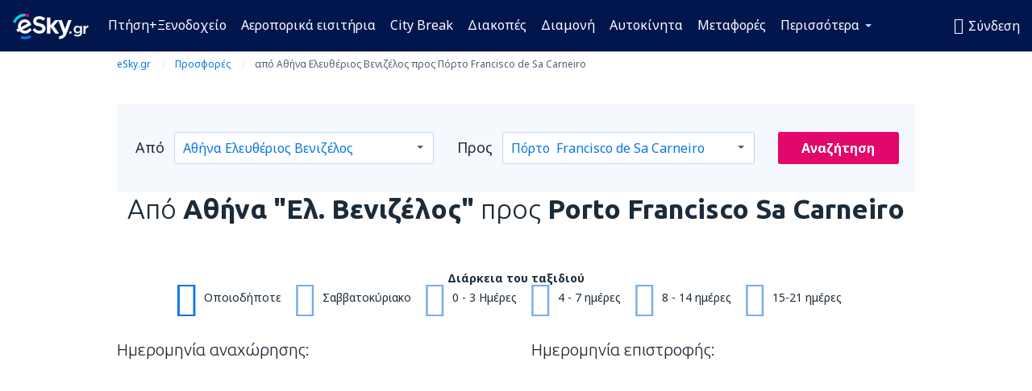

--- FILE ---
content_type: text/html; charset=UTF-8
request_url: https://www.esky.gr/prosfores/114757/ATH-OPO
body_size: 49413
content:

<!DOCTYPE html>
<!--[if IE]><![endif]-->
<!--[if IE 9 ]><html lang="el" class="ie9"><![endif]-->
<!--[if (gt IE 9)|!(IE)]><!-->
	<html
	lang="el"> <!--<![endif]-->
	<head>
				<link href="https://fonts.googleapis.com/css?family=Ubuntu:300,700|Noto+Sans:400,700|Source+Code+Pro:400,700&amp;subset=latin,cyrillic-ext,latin-ext&amp;display=swap" rel="preload" as="style">

					<meta charset="utf-8">

			<meta http-equiv="X-UA-Compatible" content="IE=Edge,chrome=1"/>
			<meta name="viewport" content="width=device-width, initial-scale=1.0, maximum-scale=1, user-scalable=no"/>
							    <title>Προσφορές για αεροπορικά εισιτήρια από την Αθήνα για Πόρτο  - eSky.gr</title>
<meta name="description" content="Ειδικές προσφορές για πτήσεις από την Αθήνα για Πόρτο . Ελέγξτε και επιλέξτε τις καλύτερες προσφορές από το ημερολόγιο και κάντε την κράτηση σας μέσω της eSky.gr!">
<meta name="keywords" content="Προσφορά αεροπορικών εισιτηρίων από την Αθήνα για Πόρτο , αεροπορικά εισιτήρια από την Αθήνα για Πόρτο  προσφορές, προσφορές για αεροπορικά εισιτήρια από την Αθήνα για Πόρτο ">

    <meta name="robots" content="all" />

    <link rel="canonical" href="https://www.esky.gr/prosfores/114757/ATH-OPO" />
<meta property="og:locale" content="el_GR" />
<meta property="og:site_name" content="eSky.gr - Αεροπορικά εισιτήρια, City Break, Διακοπές" />

    <meta property="og:title" content="Προσφορές για αεροπορικά εισιτήρια από την Αθήνα για Πόρτο  - eSky.gr" />

<meta property="og:type" content="website" />
    <meta property="og:image" content="https://static1.eskypartners.com/logos/partners/el_GR/logo_square.jpg" />
    <meta property="og:url" content="https://www.esky.gr/prosfores/114757/ATH-OPO" />

    <meta property="og:description" content="Ειδικές προσφορές για πτήσεις από την Αθήνα για Πόρτο . Ελέγξτε και επιλέξτε τις καλύτερες προσφορές από το ημερολόγιο και κάντε την κράτηση σας μέσω της eSky.gr!" />






			
			<script>
LUX=(function(){var a=("undefined"!==typeof(LUX)&&"undefined"!==typeof(LUX.gaMarks)?LUX.gaMarks:[]);var d=("undefined"!==typeof(LUX)&&"undefined"!==typeof(LUX.gaMeasures)?LUX.gaMeasures:[]);var j="LUX_start";var k=window.performance;var l=("undefined"!==typeof(LUX)&&LUX.ns?LUX.ns:(Date.now?Date.now():+(new Date())));if(k&&k.timing&&k.timing.navigationStart){l=k.timing.navigationStart}function f(){if(k&&k.now){return k.now()}var o=Date.now?Date.now():+(new Date());return o-l}function b(n){if(k){if(k.mark){return k.mark(n)}else{if(k.webkitMark){return k.webkitMark(n)}}}a.push({name:n,entryType:"mark",startTime:f(),duration:0});return}function m(p,t,n){if("undefined"===typeof(t)&&h(j)){t=j}if(k){if(k.measure){if(t){if(n){return k.measure(p,t,n)}else{return k.measure(p,t)}}else{return k.measure(p)}}else{if(k.webkitMeasure){return k.webkitMeasure(p,t,n)}}}var r=0,o=f();if(t){var s=h(t);if(s){r=s.startTime}else{if(k&&k.timing&&k.timing[t]){r=k.timing[t]-k.timing.navigationStart}else{return}}}if(n){var q=h(n);if(q){o=q.startTime}else{if(k&&k.timing&&k.timing[n]){o=k.timing[n]-k.timing.navigationStart}else{return}}}d.push({name:p,entryType:"measure",startTime:r,duration:(o-r)});return}function h(n){return c(n,g())}function c(p,o){for(i=o.length-1;i>=0;i--){var n=o[i];if(p===n.name){return n}}return undefined}function g(){if(k){if(k.getEntriesByType){return k.getEntriesByType("mark")}else{if(k.webkitGetEntriesByType){return k.webkitGetEntriesByType("mark")}}}return a}return{mark:b,measure:m,gaMarks:a,gaMeasures:d}})();LUX.ns=(Date.now?Date.now():+(new Date()));LUX.ac=[];LUX.cmd=function(a){LUX.ac.push(a)};LUX.init=function(){LUX.cmd(["init"])};LUX.send=function(){LUX.cmd(["send"])};LUX.addData=function(a,b){LUX.cmd(["addData",a,b])};LUX_ae=[];window.addEventListener("error",function(a){LUX_ae.push(a)});LUX_al=[];if("function"===typeof(PerformanceObserver)&&"function"===typeof(PerformanceLongTaskTiming)){var LongTaskObserver=new PerformanceObserver(function(c){var b=c.getEntries();for(var a=0;a<b.length;a++){var d=b[a];LUX_al.push(d)}});try{LongTaskObserver.observe({type:["longtask"]})}catch(e){}};
LUX.label="dbr_deals_show";
LUX.samplerate = (function (p, s) { try { return Math.max.apply(null, String(s).split(';').map(function (v, i) { return i === 0 ? ['*', v] : v.split(':'); }).map(function (a) { return [new RegExp('^' + a[0].replace(/\*/g, '.*').replace(/\+/g, '\\$&'), 'i'), parseInt(a[1], 10) ]; }).filter(function (a) { return a[0].test(p); }).map(function (a) { return a[1]; })) || void 0 } catch(e) { return; }; })(location.pathname, "20");
</script>
<script src="https://cdn.speedcurve.com/js/lux.js?id=4134562730" defer crossorigin="anonymous"></script>
			<script>
(function (w, d, s, l, i, g) {
	w[l] = w[l] || [];
	w[l].push({ 'gtm.start': new Date().getTime(), event: 'gtm.js' });
	var f = d.getElementsByTagName(s)[0],
		j = d.createElement(s),
		dl = l != 'dataLayer' ? '&l=' + l : '';
	j.async = true;
	(j.id = g), (j.src = 'https://etm.esky.gr/gtm.js?id=' + i + dl);
	f.parentNode.insertBefore(j, f);
})(window, document, 'script', 'dataLayer', 'GTM-NH83QL6', 'esky.gtm.global');
</script>
<script>
(function (w, d, s, p) {
	w._edls = w._edls || [];
	w._edls.push(['set', 'esky.page.label', 'deals.item']);
	var f = d.getElementsByTagName(s)[0],
		j = d.createElement(s);
	j.async = true;
	j.id = 'esky-dls';
	j.dataset.prefix = p;
	j.dataset.schema = 'messages';
	j.src = p + '/dls.js';
	f.parentNode.insertBefore(j, f);
})(window, document, 'script', 'https://www.esky.com/data-layer');
</script>

			
	<script>
		dataLayer = [];

					dataLayer.push({"service_category":"Deals","offer_id":114757,"offer_url":"https:\/\/www.esky.gr\/prosfores\/114757\/ATH-OPO","offer_active":true,"departure_airport_code":"ATH","arrival_airport_code":"OPO","departure_city_name":"Αθήνα","arrival_city_name":"Πόρτο ","arrival_country_name":"Πορτογαλία","currency_code":"EUR","arrival_city_name_to":"για Πόρτο ","departure_city_name_from":"από την Αθήνα","airline_code":"","big_photo_url":"https:\/\/static1.eskypartners.com\/deals\/OPO_1_SquareBig_610_610.jpg","multi_arrival_code":"OPO","multi_departure_code":"ATH","unique_user_id":"bffebe40a7f116d85359a6a0d576bb446425f4b6","finish_deal_date":"2025-12-24","Page":{"Category":"Deals","Type":"Content"}});
		
		function setFirstTimeVisit(cookieName) {
			function formatDate(param) {
				return ('0' + param).slice(-2);
			}

			function getPresentDate() {
				var today = new Date();
				var date = today.getFullYear() +
					formatDate(today.getMonth() + 1) +
					formatDate(today.getDate()) +
					formatDate(today.getHours()) +
					formatDate(today.getMinutes());

				return date;
			}

			function setCookie() {
				document.cookie = cookieName + '=' + getPresentDate() + ';path=/;expires=' + new Date(+new Date() + 24 * 60 * 60 * 1000 * 365);
			}

			function getCookieValues() {
				return document.cookie.match(RegExp('(?:^|;\\s*)' + cookieName + '=([^;]*)'));
			}

			function isCookieSet() {
				var match = getCookieValues();
				return (match != null && match.length > 0);
			}

			if (!isCookieSet()) {
				setCookie();
			}

			dataLayer.push({
				'UserFirstVisitDate': getCookieValues()[1]
			})
		}

		setFirstTimeVisit('firstTimeVisit');
	</script>




			<script>
	var _eac = _eac || {};

	_eac.start = new Date();
	_eac.url = '/patalyst/v1.1';
	_eac.disabledActions = '[]';
	_eac.enabled = true;
	_eac.dimensions = [];
						_eac.dimensions.push([ 'TestAB', 'site not tested', 'String' ]);
								_eac.dimensions.push([ 'Partner', 'ESKYGR', 'String' ]);
			
	function extendObj (objA, objB) {
		for (var i in objB) {
			if (objB.hasOwnProperty(i)) {
				objA[i] = objB[i];
			}
		}
	}

	var ibeConfig = {};
	var dbrRoutes = {};
	var i18n = {};
	//JS logger
	var logger = {
		adapters: [
						{
				name: 'http',
				level: ['ERROR']
			}
		],
		url: '/_fe/log'
	};

		var routesAsync = "/res/gh-b110/common/js-routing/prod_el_gr.js";
	
	function i18nExtend(_i18n) {
		extendObj(i18n, _i18n)
	}
</script>

<link rel="shortcut icon" href="https://static1.eskypartners.com/favicons/esky.ico"/>
	<meta name="theme-color" content="#031639">
<link href="https://www.esky.gr/res/gh-b110/eui/css/default/templates/default.css" type="text/css" rel="stylesheet" />
	<link href="https://www.esky.gr/res/gh-b110/eui/css/default/pages/deals/show.css" type="text/css" rel="stylesheet" />

<!--[if IE 9]>
<script src="/res/gh-b110/eui/js/vendor/es6-shim.min.js"></script>
<![endif]-->
<!--[if lt IE 9]>
<script src="/res/gh-b110/eui/js/vendor/html5shiv.min.js"></script>
<script src="/res/gh-b110/eui/js/vendor/es5-shim.min.js"></script>
<![endif]-->
<!--[if lt IE 8]>
<script src="/res/gh-b110/eui/js/vendor/json3.min.js"></script>
<![endif]-->

<script>
	if (!Object.assign || !window.Promise) {
		var shim = document.createElement('script');
		shim.setAttribute('src', '/res/gh-b110/eui/js/vendor/es6-shim.min.js');
		document.getElementsByTagName('head')[0].appendChild(shim);
	}
</script>

		
	    					
		
		
		<link href="https://fonts.googleapis.com/css?family=Ubuntu:300,700|Noto+Sans:400,700|Source+Code+Pro:400,700&amp;subset=latin,cyrillic-ext,latin-ext&amp;display=swap" rel="stylesheet" type="text/css">
																				<link href="https://www.esky.gr/res/gh-b110/eui/js/0.js" as="script" rel="preload">
											<link href="https://www.esky.gr/res/gh-b110/eui/js/2.js" as="script" rel="preload">
											<link href="https://www.esky.gr/res/gh-b110/eui/js/1.js" as="script" rel="preload">
											<link href="https://www.esky.gr/res/gh-b110/eui/js/3.js" as="script" rel="preload">
											<link href="https://www.esky.gr/res/gh-b110/eui/js/4.js" as="script" rel="preload">
											<link href="https://www.esky.gr/res/gh-b110/eui/js/5.js" as="script" rel="preload">
											<link href="https://www.esky.gr/res/gh-b110/eui/js/6.js" as="script" rel="preload">
											<link href="https://www.esky.gr/res/gh-b110/eui/js/7.js" as="script" rel="preload">
											<link href="https://www.esky.gr/res/gh-b110/eui/js/common.js" as="script" rel="preload">
											<link href="https://www.esky.gr/res/gh-b110/eui/js/router.js" as="script" rel="preload">
											<link href="https://www.esky.gr/res/gh-b110/eui/js/partners-locale/el_gr.js" as="script" rel="preload">
											<link href="https://www.esky.gr/res/gh-b110/eui/js/deals/calendars.js" as="script" rel="preload">
														
								<script src="https://www.esky.gr/res/gh-b110/eui/js/affiliates/cj.js" defer></script>
				</head>

	<body
		id="default_container"
		data-go-test-id=""
		data-go-test-version=""
		data-route="dbr_deals_show_www.esky.gr"
		 data-action="show" class="action-show show" 		 	>
										<!-- Google Tag Manager -->
	<noscript>
		<iframe src="//www.googletagmanager.com/ns.html?id=GTM-T8NZG78" height="0" width="0" style="display:none;visibility:hidden"></iframe>
	</noscript>

	<script>
		(function(w,d,s,l,i){w[l]=w[l]||[];w[l].push({'gtm.start':
				new Date().getTime(),event:'gtm.js'});var f=d.getElementsByTagName(s)[0],
				j=d.createElement(s),dl=l!='dataLayer'?'&l='+l:'';j.async=true;j.src=
				'//www.googletagmanager.com/gtm.js?id='+i+dl;f.parentNode.insertBefore(j,f);
		})(window,document,'script','dataLayer','GTM-T8NZG78');
	</script>

	<script type="text/javascript">
		window[window.addEventListener ? 'addEventListener' : 'attachEvent']('load', function () {
			dataLayer.push({
				'event': 'LoadingDone'
			});
		}, false);
	</script>
					
						
		
							
		
							
							
								
															
							
		
				
					
	<noscript class="no-js">
						
		
		
		
		
		
			<div class="msg-box  info">
		<i class="ico-msg icon-alert"></i>
		<div class="content">
							<h5 class="header">Δεν μπορείτε να δείτε κάποιο μέρος του περιεχομένου</h5>
										<p class="description">Το JavaScript (που χρησιμοποιείται για διαδραστικό περιεχόμενο κ.λπ.) έχει απενεργοποιηθεί στον browser σας. Αν δεν μπορείτε να το ενεργοποιήσετε, ο ιστότοπος δεν θα λειτουργήσει σωστά ή και καθόλου.</p>
						
							<div class="description">			<div class="btn-list">
				<strong>Πώς να ενεργοποιήσετε το JavaScript:</strong>
				<ul>
											<li>
							<a href="https://support.google.com/chrome/answer/114662?hl=en" class="btn small function" rel="nofollow" target="_blank">Chrome</a>
						</li>
											<li>
							<a href="https://support.mozilla.org/en-US/kb/javascript-settings-for-interactive-web-pages" class="btn small function" rel="nofollow" target="_blank">Firefox</a>
						</li>
											<li>
							<a href="https://support.microsoft.com/en-gb/gp/howtoscript" class="btn small function" rel="nofollow" target="_blank">Internet Explorer</a>
						</li>
											<li>
							<a href="https://support.apple.com/en-us/HT201265" class="btn small function" rel="nofollow" target="_blank">Safari</a>
						</li>
											<li>
							<a href="http://www.opera.com/docs/browserjs/" class="btn small function" rel="nofollow" target="_blank">Opera</a>
						</li>
									</ul>
			</div>
		</div>
			
			
			
			
			
					</div>
	</div>

	
	</noscript>

		
									
				
		<header id="header-top" class="">
			<div class="header-wrapper">
				<div class="logo-section">
											<a class="logo" href="https://www.esky.gr/" target="_top" >
							<span class="back-to-mainpage"><< αρχική σελίδα</span>
														<img class="logo-img" src="https://static1.eskypartners.com/logos/eskygrdbr30-white.svg"  alt="Προσφορές για αεροπορικά εισιτήρια από την Αθήνα για Πόρτο  - eSky.gr - Αεροπορικά εισιτήρια, City Break, Διακοπές"
					 data-static-img-url="https://static1.eskypartners.com/logos/eskygrdbr30-white.png"/>
					
						</a>
									</div>
									
		
		<nav class="main-nav">
			<ul class="site-menu menu mobile-menu">
																													<li class="tree-item main-tabs">

																									<a href="/ptisi+xenodohio/" title="Πτήση+Ξενοδοχείο" class="menu-link link-1 tx-link">Πτήση+Ξενοδοχείο</a>
															</li>
																				<li class="tree-item main-tabs">

																									<a href="/aeroporika-eisitiria" title="Αεροπορικά εισιτήρια" class="menu-link link-2 tx-link">Αεροπορικά εισιτήρια</a>
															</li>
																				<li class="tree-item main-tabs">

																									<a href="/ptisi+xenodohio/1-city-break" title="City Break" class="menu-link link-3 tx-link">City Break</a>
															</li>
																				<li class="tree-item main-tabs">

																									<a href="/ptisi+xenodohio/2-diakopes" title="Διακοπές" class="menu-link link-4 tx-link">Διακοπές</a>
															</li>
																				<li class="tree-item main-tabs">

																									<a href="/diamoni/" title="Διαμονή" class="menu-link link-5 tx-link">Διαμονή</a>
															</li>
																				<li class="tree-item main-tabs">

																									<a href="https://www.booking.com/cars/index.html?aid=2433842&amp;adplat=cross_product_bar&amp;label=label=pagehome-link-2433842-click_CARheadertab&amp;prefcurrency=EUR&amp;selected_currency=EUR&amp;lang=gr" rel="nofollow" title="Αυτοκίνητα" target="_blank" class="menu-link link-6 tx-link">Αυτοκίνητα</a>
															</li>
																				<li class="tree-item main-tabs">

																									<a href="https://esky-gr.mozio.com/?campaign=website" rel="nofollow" target="_blank" rel="noreferrer noopener" title="Μεταφορές" class="menu-link link-7 tx-link">Μεταφορές</a>
															</li>
																																																							<li class="tree-item menu-more">

																									<a href="/prosfores" title="Προσφορές" class="menu-link link-1 tx-link">Προσφορές</a>
															</li>
																				<li class="tree-item menu-more">

																									<a href="https://go.esky.gr/asfalisi" title="Ασφάλιση" class="menu-link link-2 tx-link">Ασφάλιση</a>
															</li>
																				<li class="tree-item menu-more">

																									<a href="https://www.getyourguide.com/?partner_id=6PH6GQ5&amp;cmp=GR" rel="nofollow" title="Αξιοθέατα" target="_blank" class="menu-link link-3 tx-link">Αξιοθέατα</a>
															</li>
																				<li class="tree-item menu-more">

																									<a href="https://www.ferryscanner.com/el/ferry?ref=esky" rel="nofollow" target="_blank" title="Ακτοπλοϊκά" class="menu-link link-4 tx-link">Ακτοπλοϊκά</a>
															</li>
																				<li class="tree-item menu-more">

																									<a href="https://eskybymozio.travelcar.com/el-GR/?utm_source=partner&amp;utm_medium=eskybymobio&amp;utm_campaign=park-el&amp;utm_content=website-home" rel="nofollow" target="_blank" title="Στάθμευση" class="menu-link link-5 tx-link">Στάθμευση</a>
															</li>
																				<li class="tree-item menu-more">

																									<a href="https://esky-gr.tickets-partners.com/" rel="nofollow" target="_blank" title="Αθλητικά γεγονότα" class="menu-link link-6 tx-link">Αθλητικά γεγονότα</a>
															</li>
																				<li class="tree-item menu-more">

																									<a href="https://go.esky.gr/vizes" title="Vizes" class="menu-link link-7 tx-link">βίζα</a>
															</li>
																				<li class="tree-item menu-more">

																									<a href="https://app.esky.gr/?utm_source=esky.gr&amp;utm_medium=menu" target="_blank" title="Εφαρμογή για κινητά" class="menu-link link-8 tx-link">Εφαρμογή για κινητά</a>
															</li>
																				<li class="tree-item menu-more">

																									<a href="/aerometaforis" title="Αερομεταφορείς" class="menu-link link-9 tx-link">Αερομεταφορείς</a>
															</li>
																				<li class="tree-item menu-more">

																									<a href="/aerodromia" title="Αεροδρόμια" class="menu-link link-10 tx-link">Αεροδρόμια</a>
															</li>
																				<li class="tree-item menu-more">

																									<a href="/kritikes" title="Κριτικές" class="menu-link link-11 tx-link">Κριτικές</a>
															</li>
																				<li class="tree-item menu-more">

																									<a href="/taxidiotikos-odigos" title="Ταξιδιωτικός οδηγός" class="menu-link link-12 tx-link">Ταξιδιωτικός οδηγός</a>
															</li>
																				<li class="tree-item menu-more">

																									<a href="/radar" title="Ραντάρ" class="menu-link link-13 tx-link">Ραντάρ</a>
															</li>
																				<li class="tree-item menu-more">

																									<a href="/userzone/login" rel="nofollow" title="Διαχείριση κρατήσεων" class="menu-link link-14 tx-link">Διαχείριση κρατήσεων</a>
															</li>
															
									<li class="main-tabs more-tab tree-item main-menu-dropdown hide-medium">
						<a href="javascript:void(null)" class="menu-link more"
						   data-content-id="main-menu-more-box">Περισσότερα</a>
						<ul id="main-menu-more-box" class="dropdown-content"
						    data-dropdown-content-id="main-menu-more-box">
																																																	<li>
											<a href="/prosfores" title="Προσφορές">Προσφορές</a>
										</li>
																			<li>
											<a href="https://go.esky.gr/asfalisi" title="Ασφάλιση">Ασφάλιση</a>
										</li>
																			<li>
											<a href="https://www.getyourguide.com/?partner_id=6PH6GQ5&amp;cmp=GR" rel="nofollow" title="Αξιοθέατα" target="_blank">Αξιοθέατα</a>
										</li>
																			<li>
											<a href="https://www.ferryscanner.com/el/ferry?ref=esky" rel="nofollow" target="_blank" title="Ακτοπλοϊκά">Ακτοπλοϊκά</a>
										</li>
																			<li>
											<a href="https://eskybymozio.travelcar.com/el-GR/?utm_source=partner&amp;utm_medium=eskybymobio&amp;utm_campaign=park-el&amp;utm_content=website-home" rel="nofollow" target="_blank" title="Στάθμευση">Στάθμευση</a>
										</li>
																			<li>
											<a href="https://esky-gr.tickets-partners.com/" rel="nofollow" target="_blank" title="Αθλητικά γεγονότα">Αθλητικά γεγονότα</a>
										</li>
																			<li>
											<a href="https://go.esky.gr/vizes" title="Vizes">βίζα</a>
										</li>
																			<li>
											<a href="https://app.esky.gr/?utm_source=esky.gr&amp;utm_medium=menu" target="_blank" title="Εφαρμογή για κινητά">Εφαρμογή για κινητά</a>
										</li>
																			<li>
											<a href="/aerometaforis" title="Αερομεταφορείς">Αερομεταφορείς</a>
										</li>
																			<li>
											<a href="/aerodromia" title="Αεροδρόμια">Αεροδρόμια</a>
										</li>
																			<li>
											<a href="/kritikes" title="Κριτικές">Κριτικές</a>
										</li>
																			<li>
											<a href="/taxidiotikos-odigos" title="Ταξιδιωτικός οδηγός">Ταξιδιωτικός οδηγός</a>
										</li>
																			<li>
											<a href="/radar" title="Ραντάρ">Ραντάρ</a>
										</li>
																			<li>
											<a href="/userzone/login" rel="nofollow" title="Διαχείριση κρατήσεων">Διαχείριση κρατήσεων</a>
										</li>
																														</ul>
					</li>
							</ul>
		</nav>
	
				
				<div class="header-side-options">
					
											<div class="user-zone-header">
														
	

<div class="hidden">
	<div id="uz-login-box" class="uz-login-box">
		<img class="illustration" src="https://www.esky.gr/_fe/img/illustration-default-user_zone.svg?s=80x80">

		<h4 class="title">Καλωσορίσατε στον Λογαριασμό σας!</h4>

		<p class="description">Συνδεθείτε και διαχειριστείτε τις κρατήσεις σας.</p>

		<ul class="uz-menu-wrapper">
							<li class="menu-item user-zone-google">
					<img class="menu-item-img" src="https://www.esky.gr/_fe/img/icon_google_multicolor.svg?s=20x20">
					<span class="menu-item-text">Σύνδεση με Google</span>
				</li>
				<li class="menu-item user-zone-facebook">
					<img class="menu-item-img" src="https://www.esky.gr/_fe/img/icon_facebook_multicolor.svg?s=20x20">
					<span class="menu-item-text">Σύνδεση με Facebook</span>
				</li>
						<li class="menu-item user-zone-email">
				<img class="menu-item-img" src="https://www.esky.gr/_fe/img/icon_mail.svg?s=20x20">
				<span class="menu-item-text">Σύνδεση με e-mail</span>
			</li>
		</ul>
	</div>
</div>
	
	
				
										</div>
					
												<div id="hamburger-wrapper" class="hamburger-wrapper">
		<div class="hamburger-inner-wrapper">
			<div class="hamburger">
				<span class="line line1"></span>
				<span class="line line2"></span>
				<span class="line line3"></span>
			</div>
			<span class="hamburger-title">μενού<i class="icon icon-eui_arrow_down hide-small"></i></span>
			<span class="hamburger-close"><i class="icon icon-eui_close"></i></span>
		</div>
	</div>
									</div>

							</div>
		</header>
	
<script type="text/javascript">
	i18nExtend({
    "message-dialog": {
        "Your_account_has_been_connected_with_facebook": "\u039f \u039b\u03bf\u03b3\u03b1\u03c1\u03b9\u03b1\u03c3\u03bc\u03cc\u03c2 \u03c3\u03b1\u03c2 \u03ad\u03c7\u03b5\u03b9 \u03c3\u03c5\u03bd\u03b4\u03b5\u03b8\u03b5\u03af \u03c3\u03c4\u03bf Facebook",
        "You_can_now_sign_in_via_facebook_or_normal_account": "\u03a4\u03ce\u03c1\u03b1 \u03bc\u03c0\u03bf\u03c1\u03b5\u03af\u03c4\u03b5 \u03bd\u03b1 \u03c3\u03c5\u03bd\u03b4\u03b5\u03b8\u03b5\u03af\u03c4\u03b5 \u03bc\u03b5 \u03c4\u03bf \u03c0\u03c1\u03bf\u03c6\u03af\u03bb \u03c3\u03b1\u03c2 \u03c3\u03c4\u03bf Facebook {$1} \u03ba\u03b1\u03b9, \u03b5\u03c0\u03af\u03c3\u03b7\u03c2, \u03bc\u03b5 \u03c4\u03b7 \u03b4\u03b9\u03b5\u03cd\u03b8\u03c5\u03bd\u03c3\u03b7 \u03b7\u03bb\u03b5\u03ba\u03c4\u03c1\u03bf\u03bd\u03b9\u03ba\u03bf\u03cd \u03c4\u03b1\u03c7\u03c5\u03b4\u03c1\u03bf\u03bc\u03b5\u03af\u03bf\u03c5 \u03ba\u03b1\u03b9 \u03c4\u03bf\u03bd \u03ba\u03c9\u03b4\u03b9\u03ba\u03cc \u03c0\u03c1\u03cc\u03c3\u03b2\u03b1\u03c3\u03ae\u03c2 \u03c3\u03b1\u03c2.",
        "Your_account_has_been_disconnected_from_facebook": "\u039f \u039b\u03bf\u03b3\u03b1\u03c1\u03b9\u03b1\u03c3\u03bc\u03cc\u03c2 \u03c3\u03b1\u03c2 \u03ad\u03c7\u03b5\u03b9 \u03b1\u03c0\u03bf\u03c3\u03c5\u03bd\u03b4\u03b5\u03b8\u03b5\u03af \u03b1\u03c0\u03cc \u03c4\u03bf \u03c0\u03c1\u03bf\u03c6\u03af\u03bb <br \/> \u03c3\u03c4\u03bf Facebook",
        "You_can_now_sign_in_only_with_email_and_password": "\u03a4\u03ce\u03c1\u03b1 \u03bc\u03c0\u03bf\u03c1\u03b5\u03af\u03c4\u03b5 \u03bd\u03b1 \u03c3\u03c5\u03bd\u03b4\u03b5\u03b8\u03b5\u03af\u03c4\u03b5 \u03c3\u03c4\u03bf \u03bb\u03bf\u03b3\u03b1\u03c1\u03b9\u03b1\u03c3\u03bc\u03cc \u03c3\u03b1\u03c2 \u03bc\u03cc\u03bd\u03bf \u03bc\u03b5 <br \/> \u03b4\u03b9\u03b5\u03cd\u03b8\u03c5\u03bd\u03c3\u03b7 \u03b7\u03bb\u03b5\u03ba\u03c4\u03c1\u03bf\u03bd\u03b9\u03ba\u03bf\u03cd \u03c4\u03b1\u03c7\u03c5\u03b4\u03c1\u03bf\u03bc\u03b5\u03af\u03bf\u03c5 \u03ba\u03b1\u03b9 \u03c4\u03bf\u03bd \u03ba\u03c9\u03b4\u03b9\u03ba\u03cc \u03c0\u03c1\u03cc\u03c3\u03b2\u03b1\u03c3\u03b7\u03c2.",
        "Account_with_email_from_current_facebook_profile_already_exists": "\u0391\u03c5\u03c4\u03ae \u03c4\u03b7 \u03c3\u03c4\u03b9\u03b3\u03bc\u03ae \u03b5\u03af\u03c3\u03c4\u03b5 \u03c3\u03c5\u03bd\u03b4\u03b5\u03b4\u03b5\u03bc\u03ad\u03bd\u03bf\u03b9 \u03c4\u03bf Facebook \u03c0\u03c1\u03bf\u03c6\u03af\u03bb \u03c3\u03b1\u03c2 \u03b5\u03af\u03bd\u03b1\u03b9 \u03c3\u03c5\u03bd\u03b4\u03b5\u03b4\u03b5\u03bc\u03ad\u03bd\u03bf \u03c3\u03c4\u03bf\u03bd \u03c5\u03c0\u03ac\u03c1\u03c7\u03bf\u03bd\u03c4\u03b1 \u03bb\u03bf\u03b3\u03b1\u03c1\u03b9\u03b1\u03c3\u03bc\u03cc.",
        "Sign_in_to_other_facebook_profile_to_connect_it_with_this_account": "\u03a3\u03c5\u03bd\u03b4\u03b5\u03b8\u03b5\u03af\u03c4\u03b5 \u03bc\u03b5 \u03c4\u03bf \u03ac\u03bb\u03bb\u03bf \u03c0\u03c1\u03bf\u03c6\u03af\u03bb \u03c3\u03c4\u03bf Facebook \u03b3\u03b9\u03b1 \u03bd\u03b1 \u03c3\u03c5\u03bd\u03b4\u03b5\u03b8\u03b5\u03af\u03c4\u03b5 \u03bc\u03b5 \u03b1\u03c5\u03c4\u03cc\u03bd \u03c4\u03bf\u03bd \u03bb\u03bf\u03b3\u03b1\u03c1\u03b9\u03b1\u03c3\u03bc\u03cc.",
        "You_have_already_account_connected_to_other_facebook_profile": "\u0388\u03c7\u03b5\u03c4\u03b5 \u03ae\u03b4\u03b7 \u03ad\u03bd\u03b1 \u03bb\u03bf\u03b3\u03b1\u03c1\u03b9\u03b1\u03c3\u03bc\u03cc \u03c0\u03bf\u03c5 \u03c3\u03c5\u03bd\u03b4\u03ad\u03b5\u03c4\u03b1\u03b9 \u03bc\u03b5 \u03ad\u03bd\u03b1 \u03ac\u03bb\u03bb\u03bf \u03c0\u03c1\u03bf\u03c6\u03af\u03bb \u03c3\u03c4\u03bf Facebook",
        "Sign_in_to_other_facebook_profile_or_via_email": "\u03a3\u03c5\u03bd\u03b4\u03b5\u03b8\u03b5\u03af\u03c4\u03b5 \u03c7\u03c1\u03b7\u03c3\u03b9\u03bc\u03bf\u03c0\u03bf\u03b9\u03ce\u03bd\u03c4\u03b1\u03c2 \u03ad\u03bd\u03b1 \u03ac\u03bb\u03bb\u03bf \u03c0\u03c1\u03bf\u03c6\u03af\u03bb \u03c3\u03c4\u03bf Facebook \u03ae \u03bc\u03ad\u03c3\u03c9 e-mail \u03ba\u03b1\u03b9 \u03ba\u03c9\u03b4\u03b9\u03ba\u03bf\u03cd \u03c0\u03c1\u03cc\u03c3\u03b2\u03b1\u03c3\u03b7\u03c2.",
        "Changes_have_been_saved": "\u039f\u03b9 \u03bb\u03b5\u03c0\u03c4\u03bf\u03bc\u03ad\u03c1\u03b5\u03b9\u03b5\u03c2 \u03ad\u03c7\u03bf\u03c5\u03bd \u03b1\u03c0\u03bf\u03b8\u03b7\u03ba\u03b5\u03c5\u03c4\u03b5\u03af",
        "We_have_sent_you_reset_password_link": "\u03a3\u03b1\u03c2 \u03ad\u03c7\u03bf\u03c5\u03bc\u03b5 \u03c3\u03c4\u03b5\u03af\u03bb\u03b5\u03b9 \u03ad\u03bd\u03b1 \u03c3\u03cd\u03bd\u03b4\u03b5\u03c3\u03bc\u03bf \u03b3\u03b9\u03b1 \u03bd\u03b1 \u03b5\u03c0\u03b1\u03bd\u03b1\u03c6\u03ad\u03c1\u03b5\u03c4\u03b5 \u03c4\u03bf\u03bd \u03ba\u03c9\u03b4\u03b9\u03ba\u03cc \u03c0\u03c1\u03cc\u03c3\u03b2\u03b1\u03c3\u03ae\u03c2 \u03c3\u03b1\u03c2.",
        "Check_your_email_to_reset_password": "\u0395\u03bb\u03ad\u03b3\u03be\u03c4\u03b5 e-mail \u03c3\u03b1\u03c2 \u03ba\u03b1\u03b9 \u03b1\u03ba\u03bf\u03bb\u03bf\u03c5\u03b8\u03ae\u03c3\u03c4\u03b5 \u03c4\u03b9\u03c2 \u03bf\u03b4\u03b7\u03b3\u03af\u03b5\u03c2 \u03c4\u03bf\u03c5 \u03bc\u03b7\u03bd\u03cd\u03bc\u03b1\u03c4\u03bf\u03c2.",
        "We_have_sent_you_activation_link": "\u039f \u03c3\u03cd\u03bd\u03b4\u03b5\u03c3\u03bc\u03bf\u03c2 \u03b5\u03bd\u03b5\u03c1\u03b3\u03bf\u03c0\u03bf\u03af\u03b7\u03c3\u03ae\u03c2 \u03c3\u03b1\u03c2 \u03ad\u03c7\u03b5\u03b9 \u03b1\u03c0\u03bf\u03c3\u03c4\u03b1\u03bb\u03b5\u03af \u03c3\u03c4\u03bf e-mail \u03c3\u03b1\u03c2",
        "Check_your_email_and_follow_instructions_to_activate_account": "\u03a0\u03b1\u03c1\u03b1\u03ba\u03b1\u03bb\u03bf\u03cd\u03bc\u03b5 \u03b5\u03bb\u03ad\u03b3\u03be\u03c4\u03b5 \u03c4\u03bf e-mail \u03c3\u03b1\u03c2 \u03ba\u03b1\u03b9 \u03b1\u03ba\u03bf\u03bb\u03bf\u03c5\u03b8\u03ae\u03c3\u03c4\u03b5 \u03c4\u03b9\u03c2 \u03bf\u03b4\u03b7\u03b3\u03af\u03b5\u03c2 \u03b3\u03b9\u03b1 \u03c4\u03b7\u03bd \u03b5\u03bd\u03b5\u03c1\u03b3\u03bf\u03c0\u03bf\u03af\u03b7\u03c3\u03b7 \u03c4\u03bf\u03c5 \u03bb\u03bf\u03b3\u03b1\u03c1\u03b9\u03b1\u03c3\u03bc\u03bf\u03cd \u03c3\u03b1\u03c2.",
        "Welcome_in_our_site": "\u039a\u03b1\u03bb\u03ce\u03c2 \u03ae\u03c1\u03b8\u03b1\u03c4\u03b5 \u03c3\u03c4\u03bf eSky.pl",
        "We_wish_you_very_best_journeys": "\u03a3\u03b1\u03c2 \u03b5\u03c5\u03c7\u03cc\u03bc\u03b1\u03c3\u03c4\u03b5 \u03c0\u03bf\u03bb\u03bb\u03ad\u03c2 \u03b5\u03c5\u03c7\u03ac\u03c1\u03b9\u03c3\u03c4\u03b5\u03c2 \u03b4\u03b9\u03b1\u03b4\u03c1\u03bf\u03bc\u03ad\u03c2!",
        "Traveler_added": "\u0388\u03c7\u03b5\u03b9 \u03c0\u03c1\u03bf\u03c3\u03c4\u03b5\u03b8\u03b5\u03af \u03c4\u03b1\u03be\u03b9\u03b4\u03b9\u03ce\u03c4\u03b7\u03c2",
        "Traveler_saved": "\u0388\u03c7\u03b5\u03b9 \u03b1\u03c0\u03bf\u03b8\u03b7\u03ba\u03b5\u03c5\u03c4\u03b5\u03af \u03bf \u03c4\u03b1\u03be\u03b9\u03b4\u03b9\u03ce\u03c4\u03b7\u03c2",
        "Traveler_removed": "\u0388\u03c7\u03b5\u03b9 \u03b1\u03c6\u03b1\u03b9\u03c1\u03b5\u03b8\u03b5\u03af \u03c4\u03b1\u03be\u03b9\u03b4\u03b9\u03ce\u03c4\u03b7\u03c2",
        "Callcenter_callback_success_title": "\u0397 \u03b1\u03af\u03c4\u03b7\u03c3\u03b7 \u03c3\u03c5\u03bd\u03bf\u03bc\u03b9\u03bb\u03af\u03b1\u03c2 \u03ad\u03c7\u03b5\u03b9 \u03ba\u03b1\u03c4\u03b1\u03b3\u03c1\u03b1\u03c6\u03b5\u03af",
        "Callcenter_callback_success_text": "\u03a3\u03cd\u03bd\u03c4\u03bf\u03bc\u03b1 \u03b8\u03b1 \u03b5\u03c0\u03b9\u03ba\u03bf\u03b9\u03bd\u03c9\u03bd\u03ae\u03c3\u03b5\u03b9 \u03bc\u03b1\u03b6\u03af \u03c3\u03b1\u03c2 \u03c3\u03cd\u03bc\u03b2\u03bf\u03c5\u03bb\u03cc\u03c2 \u03bc\u03b1\u03c2",
        "Travel_group_message_success_title": "\u03a4\u03bf \u03b5\u03c1\u03ce\u03c4\u03b7\u03bc\u03ac \u03c3\u03b1\u03c2 \u03ad\u03c7\u03b5\u03b9 \u03b1\u03c0\u03bf\u03c3\u03c4\u03b1\u03bb\u03b5\u03af",
        "Travel_group_message_error_title": "\u03a4\u03bf \u03b5\u03c1\u03ce\u03c4\u03b7\u03bc\u03ac \u03c3\u03b1\u03c2 \u03b4\u03b5\u03bd \u03c3\u03c4\u03ac\u03bb\u03b8\u03b7\u03ba\u03b5",
        "Travel_group_message_success_description": "\u039f \u03c3\u03cd\u03bc\u03b2\u03bf\u03c5\u03bb\u03cc\u03c2 \u03bc\u03b1\u03c2 \u03b8\u03b1 \u03b5\u03c0\u03b9\u03ba\u03bf\u03b9\u03bd\u03c9\u03bd\u03ae\u03c3\u03b5\u03b9 \u03bc\u03b1\u03b6\u03af \u03c3\u03b1\u03c2 \u03c3\u03cd\u03bd\u03c4\u03bf\u03bc\u03b1, \u03c0\u03c1\u03bf\u03ba\u03b5\u03b9\u03bc\u03ad\u03bd\u03bf\u03c5 \u03bd\u03b1 \u03bf\u03c1\u03b3\u03b1\u03bd\u03ce\u03c3\u03b5\u03b9 \u03c4\u03bf \u03c4\u03b1\u03be\u03af\u03b4\u03b9.",
        "Travel_group_message_error_description": "\u03a0\u03c1\u03bf\u03c3\u03c0\u03b1\u03b8\u03ae\u03c3\u03c4\u03b5 \u03bd\u03b1 \u03c3\u03c4\u03b5\u03af\u03bb\u03b5\u03c4\u03b5 \u03be\u03b1\u03bd\u03ac \u03c4\u03bf \u03bc\u03ae\u03bd\u03c5\u03bc\u03b1",
        "No_deals_for_specified_date": "\u0394\u03c5\u03c3\u03c4\u03c5\u03c7\u03ce\u03c2, \u03b7 \u03c0\u03c4\u03ae\u03c3\u03b7 \u03b4\u03b5\u03bd \u03b5\u03af\u03bd\u03b1\u03b9 \u03c0\u03bb\u03ad\u03bf\u03bd \u03b4\u03b9\u03b1\u03b8\u03ad\u03c3\u03b9\u03bc\u03b7",
        "No_deals_for_date_more_info": "\u0391\u03c5\u03c4\u03cc\u03c2 \u03b5\u03af\u03bd\u03b1\u03b9 \u03ad\u03bd\u03b1\u03c2 \u03b4\u03b7\u03bc\u03bf\u03c6\u03b9\u03bb\u03ae\u03c2 \u03c0\u03c1\u03bf\u03bf\u03c1\u03b9\u03c3\u03bc\u03cc\u03c2. \u03a0\u03c1\u03bf\u03c3\u03c0\u03b1\u03b8\u03ae\u03c3\u03c4\u03b5 \u03bd\u03b1 \u03b5\u03c0\u03b9\u03bb\u03ad\u03be\u03b5\u03c4\u03b5 \u03bc\u03b9\u03b1 \u03c0\u03c4\u03ae\u03c3\u03b7 \u03c3\u03b5 \u03ac\u03bb\u03bb\u03b7 \u03b7\u03bc\u03b5\u03c1\u03bf\u03bc\u03b7\u03bd\u03af\u03b1",
        "Provide_your_data": "\u0394\u03ce\u03c3\u03c4\u03b5 \u03c4\u03b1 \u03c3\u03c4\u03bf\u03b9\u03c7\u03b5\u03af\u03b1 \u03c3\u03b1\u03c2",
        "To_shorten_reservation_time": "\u03b3\u03b9\u03b1 \u03bd\u03b1 \u03c3\u03c5\u03bd\u03c4\u03bf\u03bc\u03b5\u03cd\u03c3\u03b5\u03b9 \u03c4\u03bf \u03c7\u03c1\u03cc\u03bd\u03bf \u03ba\u03c1\u03ac\u03c4\u03b7\u03c3\u03b7\u03c2 \u03c3\u03c4\u03bf \u03bc\u03ad\u03bb\u03bb\u03bf\u03bd.",
        "Contact_form_success_header": "\u03a4\u03bf \u03bc\u03ae\u03bd\u03c5\u03bc\u03b1 \u03ad\u03c7\u03b5\u03b9 \u03c3\u03c4\u03b1\u03bb\u03b5\u03af \u03bc\u03b5 \u03b5\u03c0\u03b9\u03c4\u03c5\u03c7\u03af\u03b1!",
        "Contact_form_success_description": "\u03a3\u03b1\u03c2 \u03b5\u03c5\u03c7\u03b1\u03c1\u03b9\u03c3\u03c4\u03bf\u03cd\u03bc\u03b5 \u03c0\u03bf\u03c5 \u03b5\u03c0\u03b9\u03ba\u03bf\u03b9\u03bd\u03c9\u03bd\u03ae\u03c3\u03b1\u03c4\u03b5 \u03bc\u03b1\u03b6\u03af \u03bc\u03b1\u03c2. \u0398\u03b1 \u03c3\u03b1\u03c2 \u03b1\u03c0\u03b1\u03bd\u03c4\u03ae\u03c3\u03bf\u03c5\u03bc\u03b5 \u03c4\u03bf \u03c3\u03c5\u03bd\u03c4\u03bf\u03bc\u03cc\u03c4\u03b5\u03c1\u03bf \u03b4\u03c5\u03bd\u03b1\u03c4\u03cc\u03bd.",
        "Contact_form_error_header": "\u0394\u03c5\u03c3\u03c4\u03c5\u03c7\u03ce\u03c2, \u03c4\u03bf \u03bc\u03ae\u03bd\u03c5\u03bc\u03ac \u03c3\u03b1\u03c2 \u03b4\u03b5\u03bd \u03ad\u03c7\u03b5\u03b9 \u03b1\u03c0\u03bf\u03c3\u03c4\u03b1\u03bb\u03b5\u03af.",
        "Contact_form_error_description": "\u039a\u03ac\u03c4\u03b9 \u03c0\u03ae\u03b3\u03b5 \u03c3\u03c4\u03c1\u03b1\u03b2\u03ac. \u0394\u03bf\u03ba\u03b9\u03bc\u03ac\u03c3\u03c4\u03b5 \u03be\u03b1\u03bd\u03ac \u03c3\u03b5 \u03bb\u03af\u03b3\u03bf.",
        "Resend_confirmation_success_header": "\u0397 \u03b5\u03c0\u03b9\u03b2\u03b5\u03b2\u03b1\u03af\u03c9\u03c3\u03b7 \u03ad\u03c7\u03b5\u03b9 \u03be\u03b1\u03bd\u03b1\u03c3\u03c4\u03b1\u03bb\u03b5\u03af",
        "Resend_confirmation_success_description": "\u0395\u03bb\u03ad\u03b3\u03be\u03c4\u03b5 \u03c4\u03bf email \u03c3\u03b1\u03c2. \u0391\u03bd \u03b4\u03b5\u03bd \u03c4\u03bf \u03b2\u03c1\u03b5\u03af\u03c4\u03b5, \u03ba\u03bf\u03b9\u03c4\u03ac\u03be\u03c4\u03b5 \u03c3\u03c4\u03bf \u03c6\u03ac\u03ba\u03b5\u03bb\u03bf spam.",
        "Resend_confirmation_error_header": "\u0397 \u03b5\u03c0\u03b9\u03b2\u03b5\u03b2\u03b1\u03af\u03c9\u03c3\u03b7 \u03b4\u03b5\u03bd \u03ad\u03c7\u03b5\u03b9 \u03be\u03b1\u03bd\u03b1\u03c3\u03c4\u03b1\u03bb\u03b5\u03af",
        "Resend_confirmation_error_description": "\u039b\u03c5\u03c0\u03bf\u03cd\u03bc\u03b1\u03c3\u03c4\u03b5, \u03b1\u03bb\u03bb\u03ac \u03b4\u03b5\u03bd \u03b5\u03af\u03bc\u03b1\u03c3\u03c4\u03b5 \u03c3\u03b5 \u03b8\u03ad\u03c3\u03b7 \u03bd\u03b1 \u03be\u03b1\u03bd\u03b1\u03c3\u03c4\u03b5\u03af\u03bb\u03bf\u03c5\u03bc\u03b5 \u03c4\u03b7\u03bd \u03b5\u03c0\u03b9\u03b2\u03b5\u03b2\u03b1\u03af\u03c9\u03c3\u03b7. \u03a0\u03b1\u03c1\u03b1\u03ba\u03b1\u03bb\u03bf\u03cd\u03bc\u03b5 \u03b4\u03bf\u03ba\u03b9\u03bc\u03ac\u03c3\u03c4\u03b5 \u03be\u03b1\u03bd\u03ac \u03b1\u03c1\u03b3\u03cc\u03c4\u03b5\u03c1\u03b1.",
        "Resend_confirmation_info_406_header": "\u0397 \u03b5\u03c0\u03b9\u03b2\u03b5\u03b2\u03b1\u03af\u03c9\u03c3\u03b7 \u03b4\u03b5\u03bd \u03ad\u03c7\u03b5\u03b9 \u03c3\u03c4\u03b1\u03bb\u03b5\u03af\r\n\r\n",
        "Resend_confirmation_info_406_description": "\u0391\u03c5\u03c4\u03ae\u03bd \u03c4\u03b7 \u03c3\u03c4\u03b9\u03b3\u03bc\u03ae \u03b5\u03c0\u03b5\u03be\u03b5\u03c1\u03b3\u03b1\u03b6\u03cc\u03bc\u03b1\u03c3\u03c4\u03b5 \u03c4\u03b7\u03bd \u03ba\u03c1\u03ac\u03c4\u03b7\u03c3\u03b7 \u03c3\u03b1\u03c2 \u03ba\u03b1\u03b9 \u03bc\u03c0\u03bf\u03c1\u03b5\u03af \u03bd\u03b1 \u03b1\u03bb\u03bb\u03ac\u03be\u03b5\u03b9 \u03b7 \u03c4\u03c1\u03ad\u03c7\u03bf\u03c5\u03c3\u03b1 \u03ba\u03b1\u03c4\u03ac\u03c3\u03c4\u03b1\u03c3\u03ae \u03c4\u03b7\u03c2 \u03c3\u03cd\u03bd\u03c4\u03bf\u03bc\u03b1. \u03a0\u03b1\u03c1\u03b1\u03ba\u03b1\u03bb\u03bf\u03cd\u03bc\u03b5 \u03c0\u03b5\u03c1\u03b9\u03bc\u03ad\u03bd\u03b5\u03c4\u03b5 \u03bb\u03af\u03b3\u03b1 \u03bb\u03b5\u03c0\u03c4\u03ac \u03ba\u03b1\u03b9 \u03b4\u03bf\u03ba\u03b9\u03bc\u03ac\u03c3\u03c4\u03b5 \u03be\u03b1\u03bd\u03ac.\r\n\r\n",
        "Resend_confirmation_info_409_header": "\u0397 \u03b5\u03c0\u03b9\u03b2\u03b5\u03b2\u03b1\u03af\u03c9\u03c3\u03ae \u03c3\u03b1\u03c2 \u03ad\u03c7\u03b5\u03b9 \u03c3\u03c4\u03b1\u03bb\u03b5\u03af",
        "Resend_confirmation_info_409_description": "\u03a0\u03b1\u03c1\u03b1\u03ba\u03b1\u03bb\u03bf\u03cd\u03bc\u03b5 \u03b5\u03bb\u03ad\u03b3\u03be\u03c4\u03b5 \u03c4\u03bf \u03c6\u03ac\u03ba\u03b5\u03bb\u03bf \u03b1\u03bd\u03b5\u03c0\u03b9\u03b8\u03cd\u03bc\u03b7\u03c4\u03b7\u03c2 \u03b1\u03bb\u03bb\u03b7\u03bb\u03bf\u03b3\u03c1\u03b1\u03c6\u03af\u03b1\u03c2 (spam) , \u03b1\u03bd \u03b4\u03b5\u03bd \u03bb\u03ac\u03b2\u03b1\u03c4\u03b5 e-mail \u03b1\u03c0\u03cc \u03b5\u03bc\u03ac\u03c2.\r\n\r\n",
        "Try_to_send_again": "\u0394\u03bf\u03ba\u03b9\u03bc\u03ac\u03c3\u03c4\u03b5 \u03bd\u03b1 \u03c4\u03bf \u03c3\u03c4\u03b5\u03af\u03bb\u03b5\u03c4\u03b5 \u03be\u03b1\u03bd\u03ac",
        "Or": "\u03ae",
        "Price_operator_info": "\u0399\u03c3\u03c7\u03cd\u03bf\u03c5\u03bd \u03c7\u03c1\u03b5\u03ce\u03c3\u03b5\u03b9\u03c2 \u03c4\u03bf\u03c5 \u03c4\u03b5\u03bb\u03b5\u03c3\u03c4\u03ae",
        "Hotel_search_not_found_info": "\u039c\u03b1\u03c2 \u03c3\u03c5\u03b3\u03c7\u03c9\u03c1\u03b5\u03af\u03c4\u03b5, \u03b4\u03b5\u03bd \u03c5\u03c0\u03ac\u03c1\u03c7\u03bf\u03c5\u03bd \u03b1\u03c0\u03bf\u03c4\u03b5\u03bb\u03ad\u03c3\u03bc\u03b1\u03c4\u03b1 \u03b3\u03b9\u03b1 \u03c4\u03b7\u03bd \u03b1\u03bd\u03b1\u03b6\u03ae\u03c4\u03b7\u03c3\u03ae \u03c3\u03b1\u03c2",
        "Hotel_search_not_found_sub_info": "\u0392\u03b5\u03b2\u03b1\u03b9\u03c9\u03b8\u03b5\u03af\u03c4\u03b5 \u03cc\u03c4\u03b9 \u03ad\u03c7\u03b5\u03c4\u03b5 \u03c0\u03bb\u03b7\u03ba\u03c4\u03c1\u03bf\u03bb\u03bf\u03b3\u03ae\u03c3\u03b5\u03b9 \u03c3\u03c9\u03c3\u03c4\u03ac \u03c4\u03b1 \u03bf\u03bd\u03cc\u03bc\u03b1\u03c4\u03b1",
        "Hotel_search_error_info": "\u039c\u03b1\u03c2 \u03c3\u03c5\u03b3\u03c7\u03c9\u03c1\u03b5\u03af\u03c4\u03b5, \u03b4\u03b5\u03bd \u03c5\u03c0\u03ac\u03c1\u03c7\u03bf\u03c5\u03bd \u03b1\u03c0\u03bf\u03c4\u03b5\u03bb\u03ad\u03c3\u03bc\u03b1\u03c4\u03b1 \u03b3\u03b9\u03b1 \u03c4\u03b7\u03bd \u03b1\u03bd\u03b1\u03b6\u03ae\u03c4\u03b7\u03c3\u03ae \u03c3\u03b1\u03c2",
        "Hotel_search_error_sub_info": "\u03a0\u03c1\u03bf\u03c3\u03c0\u03b1\u03b8\u03ae\u03c3\u03c4\u03b5 \u03bd\u03b1 \u03ba\u03ac\u03bd\u03b5\u03c4\u03b5 \u03b1\u03bd\u03b1\u03b6\u03ae\u03c4\u03b7\u03c3\u03b7 \u03bc\u03b5 \u03b4\u03b9\u03b1\u03c6\u03bf\u03c1\u03b5\u03c4\u03b9\u03ba\u03ac \u03ba\u03c1\u03b9\u03c4\u03ae\u03c1\u03b9\u03b1",
        "Hotel_search_filters_not_found_head": "\u0394\u03b5\u03bd \u03b2\u03c1\u03ad\u03b8\u03b7\u03ba\u03b1\u03bd \u03b1\u03c0\u03bf\u03c4\u03b5\u03bb\u03ad\u03c3\u03bc\u03b1\u03c4\u03b1 \u03b3\u03b9\u03b1  \u03b1\u03c5\u03c4\u03ac \u03c4\u03b1 \u03ba\u03c1\u03b9\u03c4\u03ae\u03c1\u03b9\u03b1 \u03c6\u03af\u03bb\u03c4\u03c1\u03c9\u03bd",
        "Hotel_search_filters_not_found_desc": "\u0391\u03bb\u03bb\u03ac\u03be\u03c4\u03b5 \u03c4\u03b1 \u03ba\u03c1\u03b9\u03c4\u03ae\u03c1\u03b9\u03b1 \u03c4\u03bf\u03c5 \u03c6\u03af\u03bb\u03c4\u03c1\u03bf\u03c5 \u03ae \u03ba\u03ac\u03bd\u03c4\u03b5 \u03b5\u03ba\u03ba\u03b1\u03b8\u03ac\u03c1\u03b9\u03c3\u03b7 \u03cc\u03bb\u03c9\u03bd \u03c4\u03c9\u03bd \u03c6\u03af\u03bb\u03c4\u03c1\u03c9\u03bd",
        "Hotel_search_filters_not_found_clear_all_filters": "\u0395\u03ba\u03ba\u03b1\u03b8\u03ac\u03c1\u03b9\u03c3\u03b7 \u03cc\u03bb\u03c9\u03bd \u03c4\u03c9\u03bd \u03c6\u03af\u03bb\u03c4\u03c1\u03c9\u03bd"
    },
    "user-zone-header": {
        "Price_alerts": "\u03b5\u03b9\u03b4\u03bf\u03c0\u03bf\u03b9\u03ae\u03c3\u03b5\u03b9\u03c2 \u03c4\u03b9\u03bc\u03ce\u03bd",
        "Search_history": "\u0399\u03c3\u03c4\u03bf\u03c1\u03b9\u03ba\u03cc \u03b1\u03bd\u03b1\u03b6\u03ae\u03c4\u03b7\u03c3\u03b7\u03c2",
        "Travelers": "\u03a4\u03b1\u03be\u03b9\u03b4\u03b9\u03ce\u03c4\u03b5\u03c2",
        "Payer_data": "\u039b\u03b5\u03c0\u03c4\u03bf\u03bc\u03ad\u03c1\u03b5\u03b9\u03b5\u03c2 \u03c0\u03bb\u03b7\u03c1\u03c9\u03c4\u03ae",
        "Settings": "\u03a1\u03c5\u03b8\u03bc\u03af\u03c3\u03b5\u03b9\u03c2 \u03bb\u03bf\u03b3\u03b1\u03c1\u03b9\u03b1\u03c3\u03bc\u03bf\u03cd",
        "Logout": "\u0391\u03c0\u03bf\u03c3\u03cd\u03bd\u03b4\u03b5\u03c3\u03b7",
        "Sign_in": "\u03a3\u03cd\u03bd\u03b4\u03b5\u03c3\u03b7",
        "or": "\u03ae",
        "sign_up": "\u0395\u03b3\u03b3\u03c1\u03b1\u03c6\u03ae",
        "My_account": "\u039f \u03bb\u03bf\u03b3\u03b1\u03c1\u03b9\u03b1\u03c3\u03bc\u03cc\u03c2 \u03bc\u03bf\u03c5",
        "My_bookings": "\u039f\u03b9 \u03ba\u03c1\u03b1\u03c4\u03ae\u03c3\u03b5\u03b9\u03c2 \u03bc\u03bf\u03c5",
        "Co_travelers": "\u03a3\u03c5\u03bd\u03c4\u03b1\u03be\u03b9\u03b4\u03b9\u03ce\u03c4\u03b5\u03c2",
        "Payer_data_contact": "\u039b\u03b5\u03c0\u03c4\u03bf\u03bc\u03ad\u03c1\u03b5\u03b9\u03b5\u03c2 \u03c0\u03bb\u03b7\u03c1\u03c9\u03c4\u03ae",
        "Account_settings": "\u03a1\u03c5\u03b8\u03bc\u03af\u03c3\u03b5\u03b9\u03c2 \u03bb\u03bf\u03b3\u03b1\u03c1\u03b9\u03b1\u03c3\u03bc\u03bf\u03cd",
        "Wallet": "{{parentSiteName}} Wallet"
    },
    "user-zone-login": {
        "Sign_in_facebook": "\u03a3\u03cd\u03bd\u03b4\u03b5\u03c3\u03b7 \u03bc\u03b5 \u03c4\u03bf Facebook",
        "or": "\u03ae",
        "email": "\u0397\u03bb\u03b5\u03ba\u03c4\u03c1\u03bf\u03bd\u03b9\u03ba\u03ae \u03b4\u03b9\u03b5\u03cd\u03b8\u03c5\u03bd\u03c3\u03b7",
        "password": "\u039a\u03c9\u03b4\u03b9\u03ba\u03cc\u03c2 \u03c0\u03c1\u03cc\u03c3\u03b2\u03b1\u03c3\u03b7\u03c2",
        "remember_me": "\u0391\u03c0\u03bf\u03bc\u03bd\u03b7\u03bc\u03cc\u03bd\u03b5\u03c5\u03c3\u03b7 \u03c3\u03c4\u03bf\u03b9\u03c7\u03b5\u03af\u03c9\u03bd \u03c7\u03c1\u03ae\u03c3\u03c4\u03b7",
        "Sign_in": "\u03a3\u03cd\u03bd\u03b4\u03b5\u03c3\u03b7",
        "Dont_remember_password": "\u039e\u03b5\u03c7\u03ac\u03c3\u03b1\u03c4\u03b5 \u03c4\u03bf\u03bd \u03ba\u03c9\u03b4\u03b9\u03ba\u03cc \u03c3\u03b1\u03c2;",
        "Enter_email": "\u03a0\u03bb\u03b7\u03ba\u03c4\u03c1\u03bf\u03bb\u03bf\u03b3\u03ae\u03c3\u03c4\u03b5 \u03bc\u03b9\u03b1 \u03b4\u03b9\u03b5\u03cd\u03b8\u03c5\u03bd\u03c3\u03b7 \u03b7\u03bb\u03b5\u03ba\u03c4\u03c1\u03bf\u03bd\u03b9\u03ba\u03bf\u03cd \u03c4\u03b1\u03c7\u03c5\u03b4\u03c1\u03bf\u03bc\u03b5\u03af\u03bf\u03c5",
        "Enter_valid_email": "\u0395\u03b9\u03c3\u03ac\u03b3\u03b5\u03c4\u03b5 \u03bc\u03b9\u03b1 \u03ad\u03b3\u03ba\u03c5\u03c1\u03b7 \u03b4\u03b9\u03b5\u03cd\u03b8\u03c5\u03bd\u03c3\u03b7 e-mail",
        "Enter_password": "\u03b5\u03b9\u03c3\u03ac\u03b3\u03b5\u03c4\u03b5 \u03ad\u03bd\u03b1\u03bd \u03ba\u03c9\u03b4\u03b9\u03ba\u03cc",
        "Wrong_email_or_password": "\u0397 \u03b4\u03b9\u03b5\u03cd\u03b8\u03c5\u03bd\u03c3\u03b7 \u03b1\u03c0\u03bf\u03c3\u03c4\u03bf\u03bb\u03ae\u03c2 e-mail \u03ae \u03bf \u03ba\u03c9\u03b4\u03b9\u03ba\u03cc\u03c2 \u03c0\u03c1\u03cc\u03c3\u03b2\u03b1\u03c3\u03b7\u03c2 \u03b5\u03af\u03bd\u03b1\u03b9 \u03bb\u03ac\u03b8\u03bf\u03c2",
        "Dont_have_account": "\u0394\u03b5\u03bd \u03ad\u03c7\u03b5\u03c4\u03b5 \u03bb\u03bf\u03b3\u03b1\u03c1\u03b9\u03b1\u03c3\u03bc\u03cc \u03b1\u03ba\u03cc\u03bc\u03b1;",
        "Register": "\u0395\u03b3\u03b3\u03c1\u03b1\u03c6\u03b5\u03af\u03c4\u03b5"
    },
    "reset-password-dialog": {
        "Did_you_forget_password": "\u039e\u03b5\u03c7\u03ac\u03c3\u03b1\u03c4\u03b5 \u03c4\u03bf\u03bd \u03ba\u03c9\u03b4\u03b9\u03ba\u03cc \u03c3\u03b1\u03c2;",
        "Type_your_email_which_you_login_to_account": "\u0395\u03b9\u03c3\u03ac\u03b3\u03b5\u03c4\u03b5 \u03c4\u03b7 \u03b4\u03b9\u03b5\u03cd\u03b8\u03c5\u03bd\u03c3\u03b7 \u03b7\u03bb\u03b5\u03ba\u03c4\u03c1\u03bf\u03bd\u03b9\u03ba\u03bf\u03cd \u03c4\u03b1\u03c7\u03c5\u03b4\u03c1\u03bf\u03bc\u03b5\u03af\u03bf\u03c5 \u03c0\u03bf\u03c5 \u03c7\u03c1\u03b7\u03c3\u03b9\u03bc\u03bf\u03c0\u03bf\u03b9\u03b5\u03af\u03c4\u03b5 \u03b3\u03b9\u03b1 \u03bd\u03b1 \u03c3\u03c5\u03bd\u03b4\u03b5\u03b8\u03b5\u03af\u03c4\u03b5 \u03c3\u03c4\u03bf \u03bb\u03bf\u03b3\u03b1\u03c1\u03b9\u03b1\u03c3\u03bc\u03cc \u03c3\u03b1\u03c2.",
        "Email": "\u0397\u03bb\u03b5\u03ba\u03c4\u03c1\u03bf\u03bd\u03b9\u03ba\u03ae \u03b4\u03b9\u03b5\u03cd\u03b8\u03c5\u03bd\u03c3\u03b7",
        "I_want_set_new_password": "\u0398\u03ad\u03bb\u03c9 \u03bd\u03b1 \u03bf\u03c1\u03af\u03c3\u03c9 \u03ad\u03bd\u03b1 \u03bd\u03ad\u03bf \u03ba\u03c9\u03b4\u03b9\u03ba\u03cc \u03c0\u03c1\u03cc\u03c3\u03b2\u03b1\u03c3\u03b7\u03c2",
        "Enter_email": "\u0395\u03b9\u03c3\u03ac\u03b3\u03b5\u03c4\u03b5 \u03b7\u03bb\u03b5\u03ba\u03c4\u03c1\u03bf\u03bd\u03b9\u03ba\u03ae \u03b4\u03b9\u03b5\u03cd\u03b8\u03c5\u03bd\u03c3\u03b7",
        "Enter_valid_email": "\u0395\u03b9\u03c3\u03ac\u03b3\u03b5\u03c4\u03b5 \u03bc\u03b9\u03b1 \u03ad\u03b3\u03ba\u03c5\u03c1\u03b7 \u03b4\u03b9\u03b5\u03cd\u03b8\u03c5\u03bd\u03c3\u03b7 e-mail",
        "Check_your_email_to_reset_password": "\u0395\u03bb\u03ad\u03b3\u03be\u03c4\u03b5 e-mail \u03c3\u03b1\u03c2 \u03ba\u03b1\u03b9 \u03b1\u03ba\u03bf\u03bb\u03bf\u03c5\u03b8\u03ae\u03c3\u03c4\u03b5 \u03c4\u03b9\u03c2 \u03bf\u03b4\u03b7\u03b3\u03af\u03b5\u03c2 \u03c4\u03bf\u03c5 \u03bc\u03b7\u03bd\u03cd\u03bc\u03b1\u03c4\u03bf\u03c2.",
        "We_have_sent_you_reset_password_link": "\u03a3\u03b1\u03c2 \u03ad\u03c7\u03bf\u03c5\u03bc\u03b5 \u03c3\u03c4\u03b5\u03af\u03bb\u03b5\u03b9 \u03ad\u03bd\u03b1 \u03c3\u03cd\u03bd\u03b4\u03b5\u03c3\u03bc\u03bf \u03b3\u03b9\u03b1 \u03bd\u03b1 \u03b5\u03c0\u03b1\u03bd\u03b1\u03c6\u03ad\u03c1\u03b5\u03c4\u03b5 \u03c4\u03bf\u03bd \u03ba\u03c9\u03b4\u03b9\u03ba\u03cc \u03c0\u03c1\u03cc\u03c3\u03b2\u03b1\u03c3\u03ae\u03c2 \u03c3\u03b1\u03c2.",
        "User_with_this_email_does_not_exist": "\u0394\u03b5\u03bd \u03c5\u03c0\u03ac\u03c1\u03c7\u03b5\u03b9 \u03b5\u03b3\u03b3\u03c1\u03b1\u03c6\u03ae \u03bb\u03bf\u03b3\u03b1\u03c1\u03b9\u03b1\u03c3\u03bc\u03bf\u03cd \u03b3\u03b9\u03b1 \u03b1\u03c5\u03c4\u03ae \u03c4\u03b7 \u03b4\u03b9\u03b5\u03cd\u03b8\u03c5\u03bd\u03c3\u03b7 e-mail.",
        "This_value_is_not_a_valid_email_address": "\u039b\u03b1\u03bd\u03b8\u03b1\u03c3\u03bc\u03ad\u03bd\u03b7 \u03b4\u03b9\u03b5\u03cd\u03b8\u03c5\u03bd\u03c3\u03b7 \u0397\u03bb\u03b5\u03ba\u03c4\u03c1\u03bf\u03bd\u03b9\u03ba\u03bf\u03cd \u03a4\u03b1\u03c7\u03c5\u03b4\u03c1\u03bf\u03bc\u03b5\u03af\u03bf\u03c5",
        "Back_to_login": "\u0395\u03c0\u03b9\u03c3\u03c4\u03c1\u03bf\u03c6\u03ae \u03c3\u03c4\u03b7\u03bd \u03c3\u03b5\u03bb\u03af\u03b4\u03b1 \u03b5\u03b9\u03c3\u03cc\u03b4\u03bf\u03c5"
    },
    "facebook-connect-dialog": {
        "Connect_account_with_facebook": "\u03a3\u03c5\u03bd\u03b4\u03ad\u03c3\u03c4\u03b5 \u03c4\u03bf \u03bb\u03bf\u03b3\u03b1\u03c1\u03b9\u03b1\u03c3\u03bc\u03cc \u03c3\u03b1\u03c2 \u03bc\u03b5 \u03c4\u03bf Facebook",
        "Connect_your_account_with_currently_logged_facebook_profile": "\u03a3\u03c5\u03bd\u03b4\u03ad\u03c3\u03c4\u03b5 \u03c4\u03bf \u03bb\u03bf\u03b3\u03b1\u03c1\u03b9\u03b1\u03c3\u03bc\u03cc \u03c3\u03c4\u03bf Esky <b> {$1} <\/b> \u03bc\u03b5 \u03c4\u03bf \u03c4\u03c1\u03ad\u03c7\u03bf\u03bd\u03c4\u03b1 \u03c3\u03c5\u03bd\u03b4\u03b5\u03b4\u03b5\u03bc\u03ad\u03bd\u03bf \u03c0\u03c1\u03bf\u03c6\u03af\u03bb \u03c3\u03c4\u03bf Facebook \u03b3\u03b9\u03b1 \u03bd\u03b1:",
        "You_can_easy_and_safe_connect_your_account_with_facebook": "\u039c\u03c0\u03bf\u03c1\u03b5\u03af\u03c4\u03b5 \u03bd\u03b1 \u03c3\u03c5\u03bd\u03b4\u03ad\u03c3\u03b5\u03c4\u03b5 \u03c4\u03bf \u03bb\u03bf\u03b3\u03b1\u03c1\u03b9\u03b1\u03c3\u03bc\u03cc \u03c3\u03b1\u03c2 \u03bc\u03b5 \u03c4\u03bf \u03c0\u03c1\u03bf\u03c6\u03af\u03bb \u03c3\u03b1\u03c2 \u03c3\u03c4\u03bf Facebook \u03bc\u03b5 \u03b3\u03c1\u03ae\u03b3\u03bf\u03c1\u03bf \u03ba\u03b1\u03b9 \u03b1\u03c3\u03c6\u03b1\u03bb\u03ae \u03c4\u03c1\u03cc\u03c0\u03bf \u03b3\u03b9\u03b1 \u03bd\u03b1:",
        "easly_find_friends_traveling_in_the_same_direction": "\u0392\u03c1\u03b5\u03af\u03c4\u03b5 \u03c6\u03af\u03bb\u03bf\u03c5\u03c2 \u03c0\u03bf\u03c5 \u03c0\u03b7\u03b3\u03b1\u03af\u03bd\u03bf\u03c5\u03bd \u03c4\u03bf \u03af\u03b4\u03b9\u03bf \u03c0\u03c1\u03bf\u03bf\u03c1\u03b9\u03c3\u03bc\u03cc \u03bc\u03b5 \u03b5\u03c5\u03ba\u03bf\u03bb\u03af\u03b1",
        "It_looks_that_you_already_have_account": "\u03a6\u03b1\u03af\u03bd\u03b5\u03c4\u03b1\u03b9 \u03cc\u03c4\u03b9 \u03ad\u03c7\u03b5\u03c4\u03b5 \u03ae\u03b4\u03b7 \u03ad\u03bd\u03b1\u03bd \u03bb\u03bf\u03b3\u03b1\u03c1\u03b9\u03b1\u03c3\u03bc\u03cc \u03c7\u03c1\u03ae\u03c3\u03c4\u03b7 \u03bc\u03b1\u03b6\u03af \u03bc\u03b1\u03c2.",
        "share_promotions_and_reservations": "\u039c\u03bf\u03b9\u03c1\u03b1\u03c3\u03c4\u03b5\u03af\u03c4\u03b5 \u03c4\u03b9\u03c2 \u03c0\u03c1\u03bf\u03c3\u03c6\u03bf\u03c1\u03ad\u03c2 \u03bc\u03b1\u03c2 \u03ba\u03b1\u03b9 \u03c4\u03b9\u03c2 \u03ba\u03c1\u03b1\u03c4\u03ae\u03c3\u03b5\u03b9\u03c2 \u03c3\u03b1\u03c2",
        "sign_in_with_one_click": "\u03c3\u03c5\u03bd\u03b4\u03b5\u03b8\u03b5\u03af\u03c4\u03b5 \u03bc\u03b5 \u03ad\u03bd\u03b1 \u03ba\u03bb\u03b9\u03ba",
        "You_decide_what_will_be_published": "\u039c\u03cc\u03bd\u03bf \u03b5\u03c3\u03b5\u03af\u03c2 \u03bc\u03c0\u03bf\u03c1\u03b5\u03af\u03c4\u03b5 \u03bd\u03b1 \u03b1\u03c0\u03bf\u03c6\u03b1\u03c3\u03af\u03c3\u03b5\u03c4\u03b5 \u03c4\u03b9 \u03b8\u03b1 \u03c0\u03c1\u03ad\u03c0\u03b5\u03b9 \u03bd\u03b1 \u03b4\u03b7\u03bc\u03bf\u03c3\u03b9\u03b5\u03cd\u03b5\u03c4\u03b1\u03b9 \u03ba\u03b1\u03b9 \u03c0\u03cc\u03c4\u03b5"
    },
    "user-zone-registration": {
        "Sign_in_facebook": "\u03a3\u03cd\u03bd\u03b4\u03b5\u03c3\u03b7 \u03bc\u03b5 \u03c4\u03bf Facebook",
        "or": "\u03ae",
        "email": "\u0397\u03bb\u03b5\u03ba\u03c4\u03c1\u03bf\u03bd\u03b9\u03ba\u03ae \u03b4\u03b9\u03b5\u03cd\u03b8\u03c5\u03bd\u03c3\u03b7",
        "password": "\u039a\u03c9\u03b4\u03b9\u03ba\u03cc\u03c2 (\u03c4\u03bf\u03c5\u03bb\u03ac\u03c7\u03b9\u03c3\u03c4\u03bf\u03bd 6 \u03c7\u03b1\u03c1\u03b1\u03ba\u03c4\u03ae\u03c1\u03b5\u03c2)",
        "repeat_password": "\u03a0\u03bb\u03b7\u03ba\u03c4\u03c1\u03bf\u03bb\u03bf\u03b3\u03ae\u03c3\u03c4\u03b5 \u03be\u03b1\u03bd\u03ac \u03c4\u03bf\u03bd \u03ba\u03c9\u03b4\u03b9\u03ba\u03cc \u03c0\u03c1\u03cc\u03c3\u03b2\u03b1\u03c3\u03b7\u03c2",
        "Regulations_acceptance": "\u0394\u03ad\u03c7\u03bf\u03bc\u03b1\u03b9 <a href=\"{$1}\" class=\"show-regulations dialog-regulations-link\" data-dialog-title=\"Regulations\">\u038c\u03c1\u03bf\u03c5\u03c2 \u03ba\u03b1\u03b9 \u03c0\u03c1\u03bf\u03cb\u03c0\u03bf\u03b8\u03ad\u03c3\u03b5\u03b9\u03c2<\/a>",
        "Register": "\u0395\u03b3\u03b3\u03c1\u03b1\u03c6\u03b5\u03af\u03c4\u03b5",
        "Enter_email": "\u03a0\u03bb\u03b7\u03ba\u03c4\u03c1\u03bf\u03bb\u03bf\u03b3\u03ae\u03c3\u03c4\u03b5 \u03bc\u03b9\u03b1 \u03b4\u03b9\u03b5\u03cd\u03b8\u03c5\u03bd\u03c3\u03b7 \u03b7\u03bb\u03b5\u03ba\u03c4\u03c1\u03bf\u03bd\u03b9\u03ba\u03bf\u03cd \u03c4\u03b1\u03c7\u03c5\u03b4\u03c1\u03bf\u03bc\u03b5\u03af\u03bf\u03c5",
        "Enter_valid_email": "\u0395\u03b9\u03c3\u03ac\u03b3\u03b5\u03c4\u03b5 \u03bc\u03b9\u03b1 \u03ad\u03b3\u03ba\u03c5\u03c1\u03b7 \u03b4\u03b9\u03b5\u03cd\u03b8\u03c5\u03bd\u03c3\u03b7 e-mail",
        "Enter_password": "\u03b5\u03b9\u03c3\u03ac\u03b3\u03b5\u03c4\u03b5 \u03ad\u03bd\u03b1\u03bd \u03ba\u03c9\u03b4\u03b9\u03ba\u03cc",
        "Password_to_short": "\u039f \u03ba\u03c9\u03b4\u03b9\u03ba\u03cc\u03c2 \u03c0\u03c1\u03cc\u03c3\u03b2\u03b1\u03c3\u03b7\u03c2 \u03c0\u03c1\u03ad\u03c0\u03b5\u03b9 \u03bd\u03b1 \u03b1\u03c0\u03bf\u03c4\u03b5\u03bb\u03b5\u03af\u03c4\u03b1\u03b9 \u03b1\u03c0\u03cc \u03c4\u03bf\u03c5\u03bb\u03ac\u03c7\u03b9\u03c3\u03c4\u03bf\u03bd 6 \u03c7\u03b1\u03c1\u03b1\u03ba\u03c4\u03ae\u03c1\u03b5\u03c2",
        "Enter_password_again": "\u03a0\u03bb\u03b7\u03ba\u03c4\u03c1\u03bf\u03bb\u03bf\u03b3\u03ae\u03c3\u03c4\u03b5 \u03be\u03b1\u03bd\u03ac \u03c4\u03bf\u03bd \u03ba\u03c9\u03b4\u03b9\u03ba\u03cc \u03c0\u03c1\u03cc\u03c3\u03b2\u03b1\u03c3\u03b7\u03c2",
        "Passwords_are_different": "\u039f\u03b9 \u03ba\u03c9\u03b4\u03b9\u03ba\u03bf\u03af \u03b4\u03b5\u03bd \u03c4\u03b1\u03b9\u03c1\u03b9\u03ac\u03b6\u03bf\u03c5\u03bd",
        "Regulations_acceptance_needed": "\u03a0\u03c1\u03ad\u03c0\u03b5\u03b9 \u03bd\u03b1 \u03b1\u03c0\u03bf\u03b4\u03b5\u03c7\u03c4\u03b5\u03af\u03c4\u03b5 \u03c4\u03bf\u03c5\u03c2 \u03cc\u03c1\u03bf\u03c5\u03c2 \u03ba\u03b1\u03b9 \u03c4\u03b9\u03c2 \u03c0\u03c1\u03bf\u03cb\u03c0\u03bf\u03b8\u03ad\u03c3\u03b5\u03b9\u03c2",
        "This_email_is_already_used": "\u0391\u03c5\u03c4\u03ae \u03b7 \u03b4\u03b9\u03b5\u03cd\u03b8\u03c5\u03bd\u03c3\u03b7 \u03b7\u03bb\u03b5\u03ba\u03c4\u03c1\u03bf\u03bd\u03b9\u03ba\u03bf\u03cd \u03c4\u03b1\u03c7\u03c5\u03b4\u03c1\u03bf\u03bc\u03b5\u03af\u03bf\u03c5 \u03c7\u03c1\u03b7\u03c3\u03b9\u03bc\u03bf\u03c0\u03bf\u03b9\u03b5\u03af\u03c4\u03b1\u03b9 \u03ae\u03b4\u03b7"
    },
    "regulations-dialog": {
        "Regulations": "\u038c\u03c1\u03bf\u03b9 \u03ba\u03b1\u03b9 \u03c0\u03c1\u03bf\u03cb\u03c0\u03bf\u03b8\u03ad\u03c3\u03b5\u03b9\u03c2 {$1}",
        "Print": "\u0395\u03ba\u03c4\u03cd\u03c0\u03c9\u03c3\u03b7",
        "Open_in_new_window": "\u0391\u03bd\u03bf\u03af\u03be\u03c4\u03b5 \u03c3\u03b5 \u03bd\u03ad\u03bf \u03c0\u03b1\u03c1\u03ac\u03b8\u03c5\u03c1\u03bf",
        "Policy_of_withdrawal": "\u03a0\u03bf\u03bb\u03b9\u03c4\u03b9\u03ba\u03ae \u0391\u03c0\u03cc\u03c3\u03c5\u03c1\u03c3\u03b7\u03c2",
        "Booking_conditions": "\u038c\u03c1\u03bf\u03b9 \u03ba\u03c1\u03ac\u03c4\u03b7\u03c3\u03b7\u03c2",
        "Policy_scope": "\u03a0\u03b5\u03b4\u03af\u03bf \u03b5\u03c6\u03b1\u03c1\u03bc\u03bf\u03b3\u03ae\u03c2 \u03c4\u03b7\u03c2 \u03b1\u03c3\u03c6\u03b1\u03bb\u03b9\u03c3\u03c4\u03b9\u03ba\u03ae\u03c2"
    }
});</script>

		
							
		
				<div  class="subheader center second-type">
		<div id="ad-subheader" class="ad-slot"></div>
		<div class="subheader-content">
						                        <div class="breadcrumbs" >
            <ol itemscope itemtype="http://schema.org/BreadcrumbList">                        <li itemprop="itemListElement" itemscope itemtype="http://schema.org/ListItem" data-qa-segment="eSky.gr">
                            <a itemprop="item" href="/" class="tx-link">
                                <span itemprop="name">eSky.gr</span>
                            </a>
                            <meta itemprop="position" content="1">
                        </li><li itemprop="itemListElement" itemscope itemtype="http://schema.org/ListItem"
                                data-qa-segment="Προσφορές" class="">
                                <a itemprop="item" href="/prosfores" class="tx-link">
                                    <span itemprop="name">Προσφορές</span>
                                </a>
                                                                <meta itemprop="position" content="2">
                            </li><li itemprop="itemListElement" itemscope itemtype="http://schema.org/ListItem"
                                data-qa-departure-code="ATH"
                                data-qa-arrival-code="OPO"
                            >
                                <span itemprop="name">από Αθήνα Ελευθέριος Βενιζέλος προς Πόρτο  Francisco de Sa Carneiro</span>
                                <meta itemprop="position" content="3">
                            </li></ol>
        </div>
        
													
		<div class="destinator"></div>
<script type="text/javascript">
    extendObj(ibeConfig, {
        "destinatorData": {"departures":[{"code":"skg","cityCode":"skg","countryCode":"gr","continentCode":"eu","label":"Μακεδονία","cityName":"Θεσσαλονίκη","countryName":"Ελλάδα","continentName":"Ευρώπη"},{"code":"ath","cityCode":"ath","countryCode":"gr","continentCode":"eu","label":"Ελευθέριος Βενιζέλος","cityName":"Αθήνα","countryName":"Ελλάδα","continentName":"Ευρώπη"},{"code":"her","cityCode":"her","countryCode":"gr","continentCode":"eu","label":"Νίκος Καζαντζάκης","cityName":"Ηράκλειο","countryName":"Ελλάδα","continentName":"Ευρώπη"},{"code":"chq","cityCode":"chq","countryCode":"gr","continentCode":"eu","label":"Ιωάννης Δασκαλογιάννης","cityName":"Χανιά","countryName":"Ελλάδα","continentName":"Ευρώπη"},{"code":"rho","cityCode":"rho","countryCode":"gr","continentCode":"eu","label":"Διαγόρας","cityName":"Ρόδος","countryName":"Ελλάδα","continentName":"Ευρώπη"},{"code":"jtr","cityCode":"jtr","countryCode":"gr","continentCode":"eu","label":"Σαντόρινι","cityName":"Σαντορίνη","countryName":"Ελλάδα","continentName":"Ευρώπη"},{"code":"jmk","cityCode":"jmk","countryCode":"gr","continentCode":"eu","label":"Αεροδρόμιο Μυκόνου","cityName":"Μύκονος","countryName":"Ελλάδα","continentName":"Ευρώπη"},{"code":"mjt","cityCode":"mjt","countryCode":"gr","continentCode":"eu","label":"Διεθνές Αεροδρόμιο Μυτιλήνης ","cityName":"Μυτιλήνη","countryName":"Ελλάδα","continentName":"Ευρώπη"},{"code":"jkh","cityCode":"jkh","countryCode":"gr","continentCode":"eu","label":"Αεροδρόμιο Χίου","cityName":"Χίος","countryName":"Ελλάδα","continentName":"Ευρώπη"},{"code":"smi","cityCode":"43246","countryCode":"gr","continentCode":"eu","label":"Σάμος","cityName":"Σάμος","countryName":"Ελλάδα","continentName":"Ευρώπη"},{"code":"cfu","cityCode":"cfu","countryCode":"gr","continentCode":"eu","label":"Ιωάννης Καποδίστριας ","cityName":"Κέρκυρα","countryName":"Ελλάδα","continentName":"Ευρώπη"},{"code":"lca","cityCode":"lca","countryCode":"cy","continentCode":"eu","label":"Larnaca Intl Airport","cityName":"Λάρνακα ","countryName":"Κύπρος","continentName":"Ευρώπη"},{"code":"efl","cityCode":"efl","countryCode":"gr","continentCode":"eu","label":"Διεθνές Αεροδρόμιο Κεφαλονιάς","cityName":"Κεφαλονιά","countryName":"Ελλάδα","continentName":"Ευρώπη"},{"code":"axd","cityCode":"axd","countryCode":"gr","continentCode":"eu","label":"Δημόκριτος","cityName":"Αλεξανδρούπολη","countryName":"Ελλάδα","continentName":"Ευρώπη"},{"code":"kgs","cityCode":"kgs","countryCode":"gr","continentCode":"eu","label":"Ιπποκράτης","cityName":"Κως","countryName":"Ελλάδα","continentName":"Ευρώπη"},{"code":"vol","cityCode":"vol","countryCode":"gr","continentCode":"eu","label":"Νέα Ανχίαλος","cityName":"Βόλος","countryName":"Ελλάδα","continentName":"Ευρώπη"},{"code":"pfo","cityCode":"pfo","countryCode":"cy","continentCode":"eu","label":"Paphos Intl Airport","cityName":"Πάφος","countryName":"Κύπρος","continentName":"Ευρώπη"},{"code":"klx","cityCode":"klx","countryCode":"gr","continentCode":"eu","label":"Διεθνές Αεροδρόμιο Καλαμάτας","cityName":"Καλαμάτα","countryName":"Ελλάδα","continentName":"Ευρώπη"},{"code":"pas","cityCode":"pas","countryCode":"gr","continentCode":"eu","label":"Αεροδρόμιο Πάρου","cityName":"Πάρος","countryName":"Ελλάδα","continentName":"Ευρώπη"},{"code":"jnx","cityCode":"jnx","countryCode":"gr","continentCode":"eu","label":"Αεροδρόμιο Νάξου","cityName":"Νάξος","countryName":"Ελλάδα","continentName":"Ευρώπη"},{"code":"lxs","cityCode":"lxs","countryCode":"gr","continentCode":"eu","label":"Αεροδρόμιο Λήμνου","cityName":"Λήμνος","countryName":"Ελλάδα","continentName":"Ευρώπη"},{"code":"zth","cityCode":"zth","countryCode":"gr","continentCode":"eu","label":"Διονύσιος Σολωμός","cityName":"Ζάκυνθος","countryName":"Ελλάδα","continentName":"Ευρώπη"},{"code":"kit","cityCode":"kit","countryCode":"gr","continentCode":"eu","label":"Αεροδρόμιο Κυθήρων","cityName":"Κύθηρα","countryName":"Ελλάδα","continentName":"Ευρώπη"},{"code":"jsh","cityCode":"jsh","countryCode":"gr","continentCode":"eu","label":"Αεροδρόμιο Σητείας\n","cityName":"Σητεία","countryName":"Ελλάδα","continentName":"Ευρώπη"},{"code":"aok","cityCode":"aok","countryCode":"gr","continentCode":"eu","label":"Αεροδρόμιο Καρπάθου","cityName":"Κάρπαθος","countryName":"Ελλάδα","continentName":"Ευρώπη"},{"code":"ioa","cityCode":"ioa","countryCode":"gr","continentCode":"eu","label":"Αεροδρόμιο Ιωαννίνων","cityName":"Ιωάννινα","countryName":"Ελλάδα","continentName":"Ευρώπη"},{"code":"mlo","cityCode":"mlo","countryCode":"gr","continentCode":"eu","label":"Αεροδρόμιο Μήλου","cityName":"Μήλος","countryName":"Ελλάδα","continentName":"Ευρώπη"},{"code":"jty","cityCode":"jty","countryCode":"gr","continentCode":"eu","label":"Αεροδρόμιο Αστυπάλαιας\n","cityName":"Αστυπάλαια","countryName":"Ελλάδα","continentName":"Ευρώπη"},{"code":"jsy","cityCode":"27443","countryCode":"gr","continentCode":"eu","label":"Αεροδρόμιο Σύρου","cityName":"Ερμούπολη","countryName":"Ελλάδα","continentName":"Ευρώπη"},{"code":"jkl","cityCode":"jkl","countryCode":"gr","continentCode":"eu","label":"Αεροδρόμιο Καλύμνου","cityName":"Κάλυμνος","countryName":"Ελλάδα","continentName":"Ευρώπη"},{"code":"lrs","cityCode":"lrs","countryCode":"gr","continentCode":"eu","label":"Αεροδρόμιο Λέρου","cityName":"Λέρος","countryName":"Ελλάδα","continentName":"Ευρώπη"},{"code":"jik","cityCode":"jik","countryCode":"gr","continentCode":"eu","label":"Αεροδρόμιο Ικαρίας","cityName":"Ικαρία","countryName":"Ελλάδα","continentName":"Ευρώπη"},{"code":"pvk","cityCode":"pvk","countryCode":"gr","continentCode":"eu","label":"Αεροδρόμιο Ακτίου","cityName":"Πρέβεζα","countryName":"Ελλάδα","continentName":"Ευρώπη"},{"code":"gpa","cityCode":"gpa","countryCode":"gr","continentCode":"eu","label":"Άραξος","cityName":"Πάτρα","countryName":"Ελλάδα","continentName":"Ευρώπη"},{"code":"jsi","cityCode":"jsi","countryCode":"gr","continentCode":"eu","label":"Αεροδρόμιο Σκιάθου ","cityName":"Σκιάθος","countryName":"Ελλάδα","continentName":"Ευρώπη"},{"code":"hel","cityCode":"hel","countryCode":"fi","continentCode":"eu","label":"Vantaa","cityName":"Ελσίνκι ","countryName":"Φινλανδία","continentName":"Ευρώπη"},{"code":"tia","cityCode":"tia","countryCode":"al","continentCode":"eu","label":"Mother Teresa","cityName":"Τίρανα ","countryName":"Αλβανία","continentName":"Ευρώπη"}],"arrivals":[{"code":"fco","cityCode":"rom","countryCode":"it","continentCode":"eu","label":"Fiumicino","cityName":"Ρώμη","countryName":"Ιταλία","continentName":"Ευρώπη","connectsWith":["skg","ath","cfu","rho","pvk","chq","efl","zth","jtr","kgs","jsi","her"]},{"code":"bcn","cityCode":"bcn","countryCode":"es","continentCode":"eu","label":"El Prat","cityName":"Βαρκελώνη ","countryName":"Ισπανία","continentName":"Ευρώπη","connectsWith":["skg","ath","cfu","jmk","her","jtr"]},{"code":"agp","cityCode":"agp","countryCode":"es","continentCode":"eu","label":"Costa del Sol","cityName":"Μάλαγα","countryName":"Ισπανία","continentName":"Ευρώπη","connectsWith":["ath"]},{"code":"lis","cityCode":"lis","countryCode":"pt","continentCode":"eu","label":"Portela","cityName":"Λισαβόνα","countryName":"Πορτογαλία","continentName":"Ευρώπη","connectsWith":["ath"]},{"code":"lca","cityCode":"lca","countryCode":"cy","continentCode":"eu","label":"Larnaca Intl Airport","cityName":"Λάρνακα ","countryName":"Κύπρος","continentName":"Ευρώπη","connectsWith":["her","skg","ath","axd","pvk","jsi","cfu","kgs","jtr","rho"]},{"code":"dxb","cityCode":"dxb","countryCode":"ae","continentCode":"as","label":"Dubai Intl Airport","cityName":"Ντουμπάι ","countryName":"Ηνωμένα Αραβικά Εμιράτα","continentName":"Ασία","connectsWith":["ath"]},{"code":"her","cityCode":"her","countryCode":"gr","continentCode":"eu","label":"Νίκος Καζαντζάκης","cityName":"Ηράκλειο","countryName":"Ελλάδα","continentName":"Ευρώπη","connectsWith":["ath","skg","rho","axd","kgs","vol","ioa","lca"]},{"code":"skg","cityCode":"skg","countryCode":"gr","continentCode":"eu","label":"Μακεδονία","cityName":"Θεσσαλονίκη","countryName":"Ελλάδα","continentName":"Ευρώπη","connectsWith":["ath","her","chq","rho","jtr","jmk","mjt","jkh","smi","pfo","klx","cfu","pas","jnx","kgs","lxs","lca"]},{"code":"ath","cityCode":"ath","countryCode":"gr","continentCode":"eu","label":"Ελευθέριος Βενιζέλος","cityName":"Αθήνα","countryName":"Ελλάδα","continentName":"Ευρώπη","connectsWith":["skg","cfu","rho","lca","axd","jtr","jmk","chq","efl","zth","kit","jsh","aok","mlo","jnx","jty","jsy","jkl","lrs","smi","jik","jkh","mjt","her","lxs","pfo","hel","kgs","ioa","tia","pas","jsi"]},{"code":"ltn","cityCode":"lon","countryCode":"gb","continentCode":"eu","label":"Luton","cityName":"Λονδίνο","countryName":"Ηνωμένο Βασίλειο","continentName":"Ευρώπη","connectsWith":["ath","lca","cfu","zth","chq","rho","her"]},{"code":"tia","cityCode":"tia","countryCode":"al","continentCode":"eu","label":"Mother Teresa","cityName":"Τίρανα ","countryName":"Αλβανία","continentName":"Ευρώπη","connectsWith":["ath","kgs","skg","cfu","her","rho"]},{"code":"chq","cityCode":"chq","countryCode":"gr","continentCode":"eu","label":"Ιωάννης Δασκαλογιάννης","cityName":"Χανιά","countryName":"Ελλάδα","continentName":"Ευρώπη","connectsWith":["ath","skg","axd","kgs","rho","cfu"]},{"code":"bgy","cityCode":"mil","countryCode":"it","continentCode":"eu","label":"Bergamo Orio al Serio","cityName":"Μιλάνο","countryName":"Ιταλία","continentName":"Ευρώπη","connectsWith":["ath","kgs","pvk","jsi","zth","klx","jtr","chq","skg","efl","rho","cfu","her"]},{"code":"jtr","cityCode":"jtr","countryCode":"gr","continentCode":"eu","label":"Σαντόρινι","cityName":"Σαντορίνη","countryName":"Ελλάδα","continentName":"Ευρώπη","connectsWith":["ath","lca","skg"]},{"code":"rho","cityCode":"rho","countryCode":"gr","continentCode":"eu","label":"Διαγόρας","cityName":"Ρόδος","countryName":"Ελλάδα","continentName":"Ευρώπη","connectsWith":["ath","skg","kgs","lca","pfo","her"]},{"code":"jfk","cityCode":"nyc","countryCode":"us","continentCode":"na","label":"John F. Kennedy","cityName":"Νέα Υόρκη","countryName":"Ηνωμένες Πολιτείες Αμερικής","continentName":"Βόρεια Αμερική","connectsWith":["ath","skg"]},{"code":"jmk","cityCode":"jmk","countryCode":"gr","continentCode":"eu","label":"Αεροδρόμιο Μυκόνου","cityName":"Μύκονος","countryName":"Ελλάδα","continentName":"Ευρώπη","connectsWith":["ath","skg","pfo"]},{"code":"cfu","cityCode":"cfu","countryCode":"gr","continentCode":"eu","label":"Ιωάννης Καποδίστριας ","cityName":"Κέρκυρα","countryName":"Ελλάδα","continentName":"Ευρώπη","connectsWith":["ath","skg","pvk","lca"]},{"code":"ist","cityCode":"ist","countryCode":"tr","continentCode":"eu","label":"Istanbul Airport","cityName":"Κωνσταντινούπολη","countryName":"Τουρκία","continentName":"Ευρώπη","connectsWith":["ath","skg"]},{"code":"mjt","cityCode":"mjt","countryCode":"gr","continentCode":"eu","label":"Διεθνές Αεροδρόμιο Μυτιλήνης ","cityName":"Μυτιλήνη","countryName":"Ελλάδα","continentName":"Ευρώπη","connectsWith":["ath","skg"]},{"code":"bri","cityCode":"bri","countryCode":"it","continentCode":"eu","label":"Bari Palese","cityName":"Μπάρι","countryName":"Ιταλία","continentName":"Ευρώπη","connectsWith":["ath","chq","her","kgs","rho","jtr","jsi","zth"]},{"code":"ams","cityCode":"ams","countryCode":"nl","continentCode":"eu","label":"Schiphol","cityName":"Άμστερνταμ ","countryName":"Ολλανδία","continentName":"Ευρώπη","connectsWith":["ath","skg","her","pvk","klx","cfu","efl","zth","chq","jtr","jmk","smi","kgs","rho"]},{"code":"alc","cityCode":"alc","countryCode":"es","continentCode":"eu","label":"El Altet","cityName":"Αλικάντε ","countryName":"Ισπανία","continentName":"Ευρώπη","connectsWith":["ath"]},{"code":"mxp","cityCode":"mil","countryCode":"it","continentCode":"eu","label":"Malpensa","cityName":"Μιλάνο","countryName":"Ιταλία","continentName":"Ευρώπη","connectsWith":["ath","skg","cfu","her","chq","jtr","jmk","rho","kgs"]},{"code":"vce","cityCode":"vce","countryCode":"it","continentCode":"eu","label":"Marco Polo","cityName":"Βενετία","countryName":"Ιταλία","continentName":"Ευρώπη","connectsWith":["ath","skg","her","chq"]},{"code":"nap","cityCode":"nap","countryCode":"it","continentCode":"eu","label":"Capodichino","cityName":"Νάπολη","countryName":"Ιταλία","continentName":"Ευρώπη","connectsWith":["ath","cfu","chq","her","jmk","rho","skg","jtr","zth"]},{"code":"cdg","cityCode":"par","countryCode":"fr","continentCode":"eu","label":"Charles de Gaulle","cityName":"Παρίσι","countryName":"Γαλλία","continentName":"Ευρώπη","connectsWith":["ath","her","skg","chq","cfu","jtr","rho","jmk"]},{"code":"bud","cityCode":"bud","countryCode":"hu","continentCode":"eu","label":"Liszt Ferenc","cityName":"Βουδαπέστη ","countryName":"Ουγγαρία","continentName":"Ευρώπη","connectsWith":["ath","rho","chq","lca","cfu","zth","her","jmk","pvk","skg","jsi"]},{"code":"mla","cityCode":"33114","countryCode":"mt","continentCode":"eu","label":"Malta","cityName":"Λούκα","countryName":"Μάλτα","continentName":"Ευρώπη","connectsWith":["ath","skg","chq"]},{"code":"lgw","cityCode":"lon","countryCode":"gb","continentCode":"eu","label":"Gatwick","cityName":"Λονδίνο","countryName":"Ηνωμένο Βασίλειο","continentName":"Ευρώπη","connectsWith":["ath","skg","lca","pvk","efl","zth","chq","jmk","kgs","rho","jsi","her","cfu","jtr","klx"]},{"code":"olb","cityCode":"olb","countryCode":"it","continentCode":"eu","label":"Costa Smeralda","cityName":"Olbia","countryName":"Ιταλία","continentName":"Ευρώπη","connectsWith":["ath"]},{"code":"opo","cityCode":"opo","countryCode":"pt","continentCode":"eu","label":"Francisco de Sa Carneiro","cityName":"Πόρτο ","countryName":"Πορτογαλία","continentName":"Ευρώπη","connectsWith":["ath"]},{"code":"prg","cityCode":"prg","countryCode":"cz","continentCode":"eu","label":"Vaclav Havel","cityName":"Πράγα","countryName":"Τσεχία","continentName":"Ευρώπη","connectsWith":["rho","ath","lca","skg","zth","chq","her","jtr","kgs","cfu","jsi"]},{"code":"blq","cityCode":"blq","countryCode":"it","continentCode":"eu","label":"Guglielmo Marconi","cityName":"Μπολόνια","countryName":"Ιταλία","continentName":"Ευρώπη","connectsWith":["ath","chq","kgs","pvk","skg","rho","jmk","cfu","her"]},{"code":"vlc","cityCode":"vlc","countryCode":"es","continentCode":"eu","label":"Manises","cityName":"Βαλένθια ","countryName":"Ισπανία","continentName":"Ευρώπη","connectsWith":["ath"]},{"code":"crl","cityCode":"bru","countryCode":"be","continentCode":"eu","label":"Charleroi","cityName":"Βρυξέλλες ","countryName":"Βέλγιο","continentName":"Ευρώπη","connectsWith":["ath","skg","vol","her","chq","cfu","rho"]},{"code":"sof","cityCode":"sof","countryCode":"bg","continentCode":"eu","label":"Sofia Airport","cityName":"Σόφια","countryName":"Βουλγαρία","continentName":"Ευρώπη","connectsWith":["ath","cfu","lca","rho","jsi","chq"]},{"code":"smi","cityCode":"43246","countryCode":"gr","continentCode":"eu","label":"Σάμος","cityName":"Σάμος","countryName":"Ελλάδα","continentName":"Ευρώπη","connectsWith":["ath","skg"]},{"code":"stn","cityCode":"lon","countryCode":"gb","continentCode":"eu","label":"Stansted","cityName":"Λονδίνο","countryName":"Ηνωμένο Βασίλειο","continentName":"Ευρώπη","connectsWith":["efl","ath","kgs","chq","pvk","jtr","zth","skg","rho","cfu","her"]},{"code":"axd","cityCode":"axd","countryCode":"gr","continentCode":"eu","label":"Δημόκριτος","cityName":"Αλεξανδρούπολη","countryName":"Ελλάδα","continentName":"Ευρώπη","connectsWith":["ath"]},{"code":"muc","cityCode":"muc","countryCode":"de","continentCode":"eu","label":"Franz Josef Strauss","cityName":"Μόναχο","countryName":"Γερμανία","continentName":"Ευρώπη","connectsWith":["ath","skg","her","pvk","klx"]},{"code":"dus","cityCode":"dus","countryCode":"de","continentCode":"eu","label":"Düsseldorf Intl Airport","cityName":"Ντίσελντορφ","countryName":"Γερμανία","continentName":"Ευρώπη","connectsWith":["her","skg","ath","gpa","pvk","klx"]},{"code":"cta","cityCode":"cta","countryCode":"it","continentCode":"eu","label":"Vincenzo Bellini","cityName":"Κατάνια ","countryName":"Ιταλία","continentName":"Ευρώπη","connectsWith":["ath","her","rho"]},{"code":"evn","cityCode":"evn","countryCode":"am","continentCode":"as","label":"Zvartnots","cityName":"Γέρεβαν","countryName":"Αρμενία","continentName":"Ασία","connectsWith":["ath","lca","skg"]},{"code":"otp","cityCode":"buh","countryCode":"ro","continentCode":"eu","label":"Otopeni Henri Coanda","cityName":"Βουκουρέστι","countryName":"Ρουμανία","continentName":"Ευρώπη","connectsWith":["ath","lca","cfu","skg","her","jsi","chq"]},{"code":"tbs","cityCode":"tbs","countryCode":"ge","continentCode":"as","label":"Tbilisi Intl Airport","cityName":"Τιφλίδα ","countryName":"Γεωργία","continentName":"Ασία","connectsWith":["ath","skg"]},{"code":"vie","cityCode":"vie","countryCode":"at","continentCode":"eu","label":"Schwechat","cityName":"Βιέννη","countryName":"Αυστρία","continentName":"Ευρώπη","connectsWith":["ath","rho","chq","her","lca","kgs","pvk","zth","skg","klx","jtr","jmk","efl","cfu"]},{"code":"ber","cityCode":"ber","countryCode":"de","continentCode":"eu","label":"Berlin Brandenburg Willy Brandt","cityName":"Βερολίνο","countryName":"Γερμανία","continentName":"Ευρώπη","connectsWith":["ath","her","cfu","kgs","rho","skg"]},{"code":"kgs","cityCode":"kgs","countryCode":"gr","continentCode":"eu","label":"Ιπποκράτης","cityName":"Κως","countryName":"Ελλάδα","continentName":"Ευρώπη","connectsWith":["ath","skg","lca"]},{"code":"bru","cityCode":"bru","countryCode":"be","continentCode":"eu","label":"Brussels Intl Airport","cityName":"Βρυξέλλες ","countryName":"Βέλγιο","continentName":"Ευρώπη","connectsWith":["ath","skg"]},{"code":"lys","cityCode":"lys","countryCode":"fr","continentCode":"eu","label":"Saint Exupery","cityName":"Λυών ","countryName":"Γαλλία","continentName":"Ευρώπη","connectsWith":["ath"]},{"code":"fra","cityCode":"fra","countryCode":"de","continentCode":"eu","label":"Frankfurt Intl Airport","cityName":"Φρανκφούρτη ","countryName":"Γερμανία","continentName":"Ευρώπη","connectsWith":["ath","skg","pvk","klx","her"]},{"code":"nce","cityCode":"nce","countryCode":"fr","continentCode":"eu","label":"Cote d'Azur","cityName":"Νίκαια ","countryName":"Γαλλία","continentName":"Ευρώπη","connectsWith":["chq"]},{"code":"ayt","cityCode":"ayt","countryCode":"tr","continentCode":"eu","label":"Antalya Airport","cityName":"Αττάλεια ","countryName":"Τουρκία","continentName":"Ευρώπη","connectsWith":["ath"]},{"code":"mrs","cityCode":"mrs","countryCode":"fr","continentCode":"eu","label":"Provence","cityName":"Μασσαλία ","countryName":"Γαλλία","continentName":"Ευρώπη","connectsWith":["chq","cfu","ath"]},{"code":"jnx","cityCode":"jnx","countryCode":"gr","continentCode":"eu","label":"Αεροδρόμιο Νάξου","cityName":"Νάξος","countryName":"Ελλάδα","continentName":"Ευρώπη","connectsWith":["ath","skg"]},{"code":"jkh","cityCode":"jkh","countryCode":"gr","continentCode":"eu","label":"Αεροδρόμιο Χίου","cityName":"Χίος","countryName":"Ελλάδα","continentName":"Ευρώπη","connectsWith":["ath","skg"]},{"code":"ace","cityCode":"ace","countryCode":"es","continentCode":"eu","label":"Lanzarote","cityName":"Αρεσίφε","countryName":"Ισπανία","continentName":"Ευρώπη","connectsWith":["ath"]},{"code":"dps","cityCode":"dps","countryCode":"id","continentCode":"as","label":"Ngurah Rai","cityName":"Ντενπάσαρ ","countryName":"Ινδονησία","continentName":"Ασία","connectsWith":["ath"]},{"code":"arn","cityCode":"sto","countryCode":"se","continentCode":"eu","label":"Arlanda","cityName":"Στοκχόλμη ","countryName":"Σουηδία","continentName":"Ευρώπη","connectsWith":["chq","ath","zth","cfu","rho","skg","her"]},{"code":"ibz","cityCode":"44115","countryCode":"es","continentCode":"eu","label":"Ibiza Airport","cityName":"Ibiza","countryName":"Ισπανία","continentName":"Ευρώπη","connectsWith":["ath"]},{"code":"lpa","cityCode":"lpa","countryCode":"es","continentCode":"eu","label":"Gran Canaria","cityName":"Λας Πάλμας","countryName":"Ισπανία","continentName":"Ευρώπη","connectsWith":["ath"]},{"code":"mah","cityCode":"20287","countryCode":"es","continentCode":"eu","label":"Minorka","cityName":"Mahon","countryName":"Ισπανία","continentName":"Ευρώπη","connectsWith":["ath"]},{"code":"cph","cityCode":"cph","countryCode":"dk","continentCode":"eu","label":"Kastrup","cityName":"Κοπεγχάγη ","countryName":"Δανία","continentName":"Ευρώπη","connectsWith":["skg","ath","her"]},{"code":"syd","cityCode":"syd","countryCode":"au","continentCode":"oc","label":"Kingsford-Smith","cityName":"Σίδνεϊ","countryName":"Αυστραλία","continentName":"Αυστραλία και Ωκεανία","connectsWith":["ath"]},{"code":"dub","cityCode":"dub","countryCode":"ie","continentCode":"eu","label":"Dublin Airport","cityName":"Δουβλίνο","countryName":"Ιρλανδία","continentName":"Ευρώπη","connectsWith":["ath","cfu","kgs","rho","jtr","zth","chq","skg"]},{"code":"pfo","cityCode":"pfo","countryCode":"cy","continentCode":"eu","label":"Paphos Intl Airport","cityName":"Πάφος","countryName":"Κύπρος","continentName":"Ευρώπη","connectsWith":["ath","rho","chq","skg","jmk"]},{"code":"cgn","cityCode":"cgn","countryCode":"de","continentCode":"eu","label":"Cologne - Bonn Airport","cityName":"Κολωνία","countryName":"Γερμανία","continentName":"Ευρώπη","connectsWith":["ath","cfu","her","skg"]},{"code":"gig","cityCode":"rio","countryCode":"br","continentCode":"sa","label":"Galeao","cityName":"Ρίο ντε Τζανέιρο ","countryName":"Βραζιλία","continentName":"Νότια Αμερική","connectsWith":["ath"]},{"code":"waw","cityCode":"waw","countryCode":"pl","continentCode":"eu","label":"Frederic Chopin","cityName":"Βαρσοβία ","countryName":"Πολωνία","continentName":"Ευρώπη","connectsWith":["jtr","ath","lca","her","rho"]},{"code":"ktw","cityCode":"ktw","countryCode":"pl","continentCode":"eu","label":"Pyrzowice","cityName":"Κατοβίτσε","countryName":"Πολωνία","continentName":"Ευρώπη","connectsWith":["ath"]},{"code":"man","cityCode":"man","countryCode":"gb","continentCode":"eu","label":"Manchester Airport","cityName":"Μάντσεστερ ","countryName":"Ηνωμένο Βασίλειο","continentName":"Ευρώπη","connectsWith":["ath","skg","rho","cfu","her"]},{"code":"got","cityCode":"got","countryCode":"se","continentCode":"eu","label":"Landvetter","cityName":"Γκέτεμποργκ ","countryName":"Σουηδία","continentName":"Ευρώπη","connectsWith":["skg","cfu"]},{"code":"ory","cityCode":"par","countryCode":"fr","continentCode":"eu","label":"Orly","cityName":"Παρίσι","countryName":"Γαλλία","continentName":"Ευρώπη","connectsWith":["ath","skg","cfu","zth","chq","her","jtr","jmk","rho"]},{"code":"yyz","cityCode":"yto","countryCode":"ca","continentCode":"na","label":"Lester B. Pearson","cityName":"Τορόντο","countryName":"Καναδάς","continentName":"Βόρεια Αμερική","connectsWith":["ath"]},{"code":"hel","cityCode":"hel","countryCode":"fi","continentCode":"eu","label":"Vantaa","cityName":"Ελσίνκι ","countryName":"Φινλανδία","continentName":"Ευρώπη","connectsWith":["ath","skg"]},{"code":"esb","cityCode":"ank","countryCode":"tr","continentCode":"eu","label":"Ankara Esenboga","cityName":"Άγκυρα","countryName":"Τουρκία","continentName":"Ευρώπη","connectsWith":["ath"]},{"code":"hkg","cityCode":"hkg","countryCode":"hk","continentCode":"as","label":"Chek Lap Kok","cityName":"Χονγκ Κονγκ ","countryName":"Χόνγκ Κόνγκ","continentName":"Ασία","connectsWith":["ath"]},{"code":"hrg","cityCode":"hrg","countryCode":"eg","continentCode":"af","label":"Hurghada Intl Airport","cityName":"Hurghada","countryName":"Αίγυπτος","continentName":"Αφρική","connectsWith":["ath"]},{"code":"mad","cityCode":"mad","countryCode":"es","continentCode":"eu","label":"Barajas","cityName":"Μαδρίτη","countryName":"Ισπανία","continentName":"Ευρώπη","connectsWith":["jmk","ath","her","jtr"]},{"code":"pek","cityCode":"bjs","countryCode":"cn","continentCode":"as","label":"Beijing Intl Airport","cityName":"Πεκίνο","countryName":"Κίνα","continentName":"Ασία","connectsWith":["ath"]},{"code":"hav","cityCode":"hav","countryCode":"cu","continentCode":"sa","label":"Jose Marti","cityName":"Αβάνα","countryName":"Κούβα","continentName":"Νότια Αμερική","connectsWith":["ath"]},{"code":"ham","cityCode":"ham","countryCode":"de","continentCode":"eu","label":"Fuhlsbuttel","cityName":"Αμβούργο ","countryName":"Γερμανία","continentName":"Ευρώπη","connectsWith":["ath","skg","her"]},{"code":"mlo","cityCode":"mlo","countryCode":"gr","continentCode":"eu","label":"Αεροδρόμιο Μήλου","cityName":"Μήλος","countryName":"Ελλάδα","continentName":"Ευρώπη","connectsWith":["ath","skg"]},{"code":"nte","cityCode":"nte","countryCode":"fr","continentCode":"eu","label":"Atlantique","cityName":"Ναντ","countryName":"Γαλλία","continentName":"Ευρώπη","connectsWith":["ath"]},{"code":"zth","cityCode":"zth","countryCode":"gr","continentCode":"eu","label":"Διονύσιος Σολωμός","cityName":"Ζάκυνθος","countryName":"Ελλάδα","continentName":"Ευρώπη","connectsWith":["skg","ath"]},{"code":"str","cityCode":"str","countryCode":"de","continentCode":"eu","label":"Stuttgart Airport","cityName":"Στουτγκάρδη ","countryName":"Γερμανία","continentName":"Ευρώπη","connectsWith":["ath","pvk","skg","her"]},{"code":"kut","cityCode":"kut","countryCode":"ge","continentCode":"as","label":"Kutaisi Intl Airport","cityName":"Κουτάισι","countryName":"Γεωργία","continentName":"Ασία","connectsWith":["lca","skg","ath"]},{"code":"wro","cityCode":"wro","countryCode":"pl","continentCode":"eu","label":"Copernicus","cityName":"Βρότσλαβ","countryName":"Πολωνία","continentName":"Ευρώπη","connectsWith":["ath","cfu","chq"]},{"code":"nue","cityCode":"nue","countryCode":"de","continentCode":"eu","label":"Nurnberg Airport","cityName":"Νυρεμβέργη ","countryName":"Γερμανία","continentName":"Ευρώπη","connectsWith":["chq","cfu","skg","pvk"]},{"code":"gdn","cityCode":"gdn","countryCode":"pl","continentCode":"eu","label":"Lech Walesa","cityName":"Γκντανσκ","countryName":"Πολωνία","continentName":"Ευρώπη","connectsWith":["chq","cfu","jtr"]},{"code":"poz","cityCode":"poz","countryCode":"pl","continentCode":"eu","label":"Lawica","cityName":"Πόζναν","countryName":"Πολωνία","continentName":"Ευρώπη","connectsWith":["chq","skg","cfu"]},{"code":"bhx","cityCode":"bhx","countryCode":"gb","continentCode":"eu","label":"Birmingham Airport","cityName":"Μπέρμιγχαμ ","countryName":"Ηνωμένο Βασίλειο","continentName":"Ευρώπη","connectsWith":["chq","skg","rho","cfu","her"]},{"code":"lba","cityCode":"lba","countryCode":"gb","continentCode":"eu","label":"Bradford","cityName":"Λιντς ","countryName":"Ηνωμένο Βασίλειο","continentName":"Ευρώπη","connectsWith":["chq"]},{"code":"ncl","cityCode":"ncl","countryCode":"gb","continentCode":"eu","label":"Newcastle Intl Airport","cityName":"Νιούκαστλ","countryName":"Ηνωμένο Βασίλειο","continentName":"Ευρώπη","connectsWith":["chq"]},{"code":"boh","cityCode":"boh","countryCode":"gb","continentCode":"eu","label":"Hurn","cityName":"Bournemouth","countryName":"Ηνωμένο Βασίλειο","continentName":"Ευρώπη","connectsWith":["rho","chq"]},{"code":"psa","cityCode":"psa","countryCode":"it","continentCode":"eu","label":"Galileo Galilei","cityName":"Πίζα","countryName":"Ιταλία","continentName":"Ευρώπη","connectsWith":["chq","cfu","kgs","rho","jsi","efl"]},{"code":"tsf","cityCode":"vce","countryCode":"it","continentCode":"eu","label":"Treviso Sant'Angelo","cityName":"Βενετία","countryName":"Ιταλία","continentName":"Ευρώπη","connectsWith":["chq","cfu","kgs","skg"]},{"code":"zag","cityCode":"zag","countryCode":"hr","continentCode":"eu","label":"Franjo Tudman","cityName":"Ζάγκρεμπ","countryName":"Κροατία","continentName":"Ευρώπη","connectsWith":["cfu","kgs","skg"]},{"code":"aar","cityCode":"aar","countryCode":"dk","continentCode":"eu","label":"Tirstrup","cityName":"Άαρχους","countryName":"Δανία","continentName":"Ευρώπη","connectsWith":["cfu"]},{"code":"tls","cityCode":"tls","countryCode":"fr","continentCode":"eu","label":"Toulouse","cityName":"Τουλούζη","countryName":"Γαλλία","continentName":"Ευρώπη","connectsWith":["cfu","her"]},{"code":"snn","cityCode":"snn","countryCode":"ie","continentCode":"eu","label":"Shannon Airport","cityName":"Shannon","countryName":"Ιρλανδία","continentName":"Ευρώπη","connectsWith":["cfu"]},{"code":"nrn","cityCode":"dus","countryCode":"de","continentCode":"eu","label":"Weeze","cityName":"Ντίσελντορφ","countryName":"Γερμανία","continentName":"Ευρώπη","connectsWith":["cfu","skg","kgs","rho","chq"]},{"code":"fkb","cityCode":"fkb","countryCode":"de","continentCode":"eu","label":"Baden-Baden","cityName":"Καρλσρούη","countryName":"Γερμανία","continentName":"Ευρώπη","connectsWith":["cfu","skg"]},{"code":"bva","cityCode":"par","countryCode":"fr","continentCode":"eu","label":"Beauvais-Tille","cityName":"Παρίσι","countryName":"Γαλλία","continentName":"Ευρώπη","connectsWith":["skg"]},{"code":"jty","cityCode":"jty","countryCode":"gr","continentCode":"eu","label":"Αεροδρόμιο Αστυπάλαιας\n","cityName":"Αστυπάλαια","countryName":"Ελλάδα","continentName":"Ευρώπη","connectsWith":["ath"]},{"code":"fmo","cityCode":"fmo","countryCode":"de","continentCode":"eu","label":"Osnabruck","cityName":"Μίνστερ","countryName":"Γερμανία","continentName":"Ευρώπη","connectsWith":["cfu"]},{"code":"beg","cityCode":"beg","countryCode":"rs","continentCode":"eu","label":"Nikola Tesla","cityName":"Βελιγράδι","countryName":"Σερβία","continentName":"Ευρώπη","connectsWith":["lca","skg"]},{"code":"krk","cityCode":"krk","countryCode":"pl","continentCode":"eu","label":"Balice","cityName":"Κρακοβία","countryName":"Πολωνία","continentName":"Ευρώπη","connectsWith":["cfu","ath","chq","rho","jtr","skg"]},{"code":"lpl","cityCode":"lpl","countryCode":"gb","continentCode":"eu","label":"John Lennon","cityName":"Λίβερπουλ","countryName":"Ηνωμένο Βασίλειο","continentName":"Ευρώπη","connectsWith":["cfu"]},{"code":"lxs","cityCode":"lxs","countryCode":"gr","continentCode":"eu","label":"Αεροδρόμιο Λήμνου","cityName":"Λήμνος","countryName":"Ελλάδα","continentName":"Ευρώπη","connectsWith":["ath","skg"]},{"code":"mme","cityCode":"mme","countryCode":"gb","continentCode":"eu","label":"Teesside","cityName":"Darlington","countryName":"Ηνωμένο Βασίλειο","continentName":"Ευρώπη","connectsWith":["cfu"]},{"code":"trn","cityCode":"trn","countryCode":"it","continentCode":"eu","label":"Caselle","cityName":"Τορίνο","countryName":"Ιταλία","continentName":"Ευρώπη","connectsWith":["cfu"]},{"code":"vrn","cityCode":"vrn","countryCode":"it","continentCode":"eu","label":"Valerio Catullo Villafranca","cityName":"Βερόνα","countryName":"Ιταλία","continentName":"Ευρώπη","connectsWith":["cfu"]},{"code":"lhr","cityCode":"lon","countryCode":"gb","continentCode":"eu","label":"Heathrow","cityName":"Λονδίνο","countryName":"Ηνωμένο Βασίλειο","continentName":"Ευρώπη","connectsWith":["ath","skg","cfu","efl","zth","klx","chq","her","jtr","jmk","kgs","rho"]},{"code":"cai","cityCode":"cai","countryCode":"eg","continentCode":"af","label":"Cairo Intl Airport","cityName":"Κάιρο ","countryName":"Αίγυπτος","continentName":"Αφρική","connectsWith":["ath"]},{"code":"ssh","cityCode":"ssh","countryCode":"eg","continentCode":"af","label":"Sharm el-Sheikh Intl Airport","cityName":"Sharm El Sheikh","countryName":"Αίγυπτος","continentName":"Αφρική","connectsWith":["ath"]},{"code":"del","cityCode":"del","countryCode":"in","continentCode":"as","label":"Indira Gandhi","cityName":"Νέο Δελχί ","countryName":"Ινδία","continentName":"Ασία","connectsWith":["ath"]},{"code":"nrt","cityCode":"tyo","countryCode":"jp","continentCode":"as","label":"Narita","cityName":"Τόκιο","countryName":"Ιαπωνία","continentName":"Ασία","connectsWith":["ath"]},{"code":"icn","cityCode":"sel","countryCode":"kr","continentCode":"as","label":"Incheon","cityName":"Σεούλ","countryName":"Νότια Κορέα","continentName":"Ασία","connectsWith":["ath"]},{"code":"kef","cityCode":"rek","countryCode":"is","continentCode":"eu","label":"Keflavik","cityName":"Ρέικιαβικ","countryName":"Ισλανδία","continentName":"Ευρώπη","connectsWith":["ath"]},{"code":"hnd","cityCode":"tyo","countryCode":"jp","continentCode":"as","label":"Haneda","cityName":"Τόκιο","countryName":"Ιαπωνία","continentName":"Ασία","connectsWith":["ath"]},{"code":"dbv","cityCode":"dbv","countryCode":"hr","continentCode":"eu","label":"Dubrovnik Ruđer Bošković Airport","cityName":"Ντουμπρόβνικ","countryName":"Κροατία","continentName":"Ευρώπη","connectsWith":["ath"]},{"code":"bio","cityCode":"bio","countryCode":"es","continentCode":"eu","label":"Bilbao Airport","cityName":"Μπιλμπάο ","countryName":"Ισπανία","continentName":"Ευρώπη","connectsWith":["ath"]},{"code":"spu","cityCode":"spu","countryCode":"hr","continentCode":"eu","label":"Kastela","cityName":"Σπλιτ","countryName":"Κροατία","continentName":"Ευρώπη","connectsWith":["ath"]},{"code":"jik","cityCode":"jik","countryCode":"gr","continentCode":"eu","label":"Αεροδρόμιο Ικαρίας","cityName":"Ικαρία","countryName":"Ελλάδα","continentName":"Ευρώπη","connectsWith":["skg"]},{"code":"ein","cityCode":"ein","countryCode":"nl","continentCode":"eu","label":"Eindhoven Airport","cityName":"Αϊντχόφεν ","countryName":"Ολλανδία","continentName":"Ευρώπη","connectsWith":["ath","skg"]},{"code":"pmi","cityCode":"pmi","countryCode":"es","continentCode":"eu","label":"Palma de Mallorca Airport","cityName":"Πάλμα ντε Μαγιόρκα ","countryName":"Ισπανία","continentName":"Ευρώπη","connectsWith":["ath"]},{"code":"sgn","cityCode":"sgn","countryCode":"vn","continentCode":"as","label":"Tan Son Nhat","cityName":"Χο Τσι Μιν","countryName":"Βιετνάμ","continentName":"Ασία","connectsWith":["ath"]},{"code":"han","cityCode":"han","countryCode":"vn","continentCode":"as","label":"Noi Bai","cityName":"Ανόι ","countryName":"Βιετνάμ","continentName":"Ασία","connectsWith":["ath"]},{"code":"sez","cityCode":"36078","countryCode":"sc","continentCode":"af","label":"Seychelles","cityName":"Victoria","countryName":"Σεϋχέλλες","continentName":"Αφρική","connectsWith":["ath"]},{"code":"mle","cityCode":"mle","countryCode":"mv","continentCode":"as","label":"Ibrahim Nasir","cityName":"Μάλε","countryName":"Μαλδίβες","continentName":"Ασία","connectsWith":["ath"]},{"code":"rak","cityCode":"rak","countryCode":"ma","continentCode":"af","label":"Menara","cityName":"Μαρακές ","countryName":"Μαρόκο","continentName":"Αφρική","connectsWith":["ath"]},{"code":"mct","cityCode":"mct","countryCode":"om","continentCode":"as","label":"Maskat Intl Airport","cityName":"Muscat","countryName":"Ομάν","continentName":"Ασία","connectsWith":["ath"]},{"code":"wmi","cityCode":"waw","countryCode":"pl","continentCode":"eu","label":"Modlin","cityName":"Βαρσοβία ","countryName":"Πολωνία","continentName":"Ευρώπη","connectsWith":["skg","chq","rho","zth","cfu"]},{"code":"pas","cityCode":"pas","countryCode":"gr","continentCode":"eu","label":"Αεροδρόμιο Πάρου","cityName":"Πάρος","countryName":"Ελλάδα","continentName":"Ευρώπη","connectsWith":["skg"]},{"code":"klx","cityCode":"klx","countryCode":"gr","continentCode":"eu","label":"Διεθνές Αεροδρόμιο Καλαμάτας","cityName":"Καλαμάτα","countryName":"Ελλάδα","continentName":"Ευρώπη","connectsWith":["skg"]},{"code":"gva","cityCode":"gva","countryCode":"ch","continentCode":"eu","label":"Cointrin","cityName":"Γενεύη ","countryName":"Ελβετία","continentName":"Ευρώπη","connectsWith":["skg","ath"]},{"code":"edi","cityCode":"edi","countryCode":"gb","continentCode":"eu","label":"Edinburgh Airport","cityName":"Εδιμβούργο ","countryName":"Ηνωμένο Βασίλειο","continentName":"Ευρώπη","connectsWith":["skg","rho","cfu","ath"]},{"code":"rix","cityCode":"rix","countryCode":"lv","continentCode":"eu","label":"Riga Intl Airport","cityName":"Ρίγα","countryName":"Λετονία","continentName":"Ευρώπη","connectsWith":["skg"]},{"code":"osl","cityCode":"osl","countryCode":"no","continentCode":"eu","label":"Gardermoen","cityName":"Όσλο","countryName":"Νορβηγία","continentName":"Ευρώπη","connectsWith":["skg","ath"]},{"code":"jsh","cityCode":"jsh","countryCode":"gr","continentCode":"eu","label":"Αεροδρόμιο Σητείας\n","cityName":"Σητεία","countryName":"Ελλάδα","continentName":"Ευρώπη","connectsWith":["pvk"]},{"code":"efl","cityCode":"efl","countryCode":"gr","continentCode":"eu","label":"Διεθνές Αεροδρόμιο Κεφαλονιάς","cityName":"Κεφαλονιά","countryName":"Ελλάδα","continentName":"Ευρώπη","connectsWith":["pvk","ath"]},{"code":"kva","cityCode":"kva","countryCode":"gr","continentCode":"eu","label":"Διεθνές Αεροδρόμιο Καβάλας","cityName":"Καβάλα","countryName":"Ελλάδα","continentName":"Ευρώπη","connectsWith":["ath"]},{"code":"ewr","cityCode":"nyc","countryCode":"us","continentCode":"na","label":"Newark","cityName":"Νέα Υόρκη","countryName":"Ηνωμένες Πολιτείες Αμερικής","continentName":"Βόρεια Αμερική","connectsWith":["skg","ath"]},{"code":"bos","cityCode":"bos","countryCode":"us","continentCode":"na","label":"Edward L. Logan","cityName":"Βοστόνη ","countryName":"Ηνωμένες Πολιτείες Αμερικής","continentName":"Βόρεια Αμερική","connectsWith":["ath"]},{"code":"las","cityCode":"las","countryCode":"us","continentCode":"na","label":"McCarran","cityName":"Λας Βέγκας","countryName":"Ηνωμένες Πολιτείες Αμερικής","continentName":"Βόρεια Αμερική","connectsWith":["ath"]},{"code":"shj","cityCode":"shj","countryCode":"ae","continentCode":"as","label":"Sharjah Intl Airport","cityName":"Σάρτζα","countryName":"Ηνωμένα Αραβικά Εμιράτα","continentName":"Ασία","connectsWith":["ath"]},{"code":"ioa","cityCode":"ioa","countryCode":"gr","continentCode":"eu","label":"Αεροδρόμιο Ιωαννίνων","cityName":"Ιωάννινα","countryName":"Ελλάδα","continentName":"Ευρώπη","connectsWith":["ath"]},{"code":"bod","cityCode":"bod","countryCode":"fr","continentCode":"eu","label":"Merignac","cityName":"Μπορντό","countryName":"Γαλλία","continentName":"Ευρώπη","connectsWith":["her"]},{"code":"mpl","cityCode":"mpl","countryCode":"fr","continentCode":"eu","label":"Mediterranee","cityName":"Montpellier","countryName":"Γαλλία","continentName":"Ευρώπη","connectsWith":["her"]},{"code":"lcy","cityCode":"lon","countryCode":"gb","continentCode":"eu","label":"London City","cityName":"Λονδίνο","countryName":"Ηνωμένο Βασίλειο","continentName":"Ευρώπη","connectsWith":["skg"]},{"code":"jsy","cityCode":"27443","countryCode":"gr","continentCode":"eu","label":"Αεροδρόμιο Σύρου","cityName":"Ερμούπολη","countryName":"Ελλάδα","continentName":"Ευρώπη","connectsWith":["ath"]},{"code":"jsi","cityCode":"jsi","countryCode":"gr","continentCode":"eu","label":"Αεροδρόμιο Σκιάθου ","cityName":"Σκιάθος","countryName":"Ελλάδα","continentName":"Ευρώπη","connectsWith":["lca","ath"]},{"code":"cmb","cityCode":"cmb","countryCode":"lk","continentCode":"as","label":"Bandaranaike","cityName":"Κολόμπο","countryName":"Σρι Λάνκα","continentName":"Ασία","connectsWith":["ath"]},{"code":"znz","cityCode":"znz","countryCode":"tz","continentCode":"af","label":"Abeid Amani Karume","cityName":"Zanzibar","countryName":"Τανζανία","continentName":"Αφρική","connectsWith":["ath"]},{"code":"hkt","cityCode":"hkt","countryCode":"th","continentCode":"as","label":"Phuket Intl Airport","cityName":"Πουκέτ","countryName":"Ταϊλάνδη","continentName":"Ασία","connectsWith":["ath"]},{"code":"bkk","cityCode":"bkk","countryCode":"th","continentCode":"as","label":"Suvarnabhumi","cityName":"Μπανγκόκ ","countryName":"Ταϊλάνδη","continentName":"Ασία","connectsWith":["ath"]},{"code":"ema","cityCode":"115071","countryCode":"gb","continentCode":"eu","label":"East Midlands","cityName":"East Midlands","countryName":"Ηνωμένο Βασίλειο","continentName":"Ευρώπη","connectsWith":["chq","rho","cfu"]},{"code":"ord","cityCode":"chi","countryCode":"us","continentCode":"na","label":"O'Hare","cityName":"Σικάγο","countryName":"Ηνωμένες Πολιτείες Αμερικής","continentName":"Βόρεια Αμερική","connectsWith":["ath"]},{"code":"vno","cityCode":"vno","countryCode":"lt","continentCode":"eu","label":"Vilnius Airport","cityName":"Βίλνιους","countryName":"Λιθουανία","continentName":"Ευρώπη","connectsWith":["ath","cfu"]},{"code":"bsl","cityCode":"13185","countryCode":"ch","continentCode":"eu","label":"EuroAirport Basel Mulhouse","cityName":"Βασιλεία","countryName":"Ελβετία","continentName":"Ευρώπη","connectsWith":["ath"]},{"code":"mia","cityCode":"mia","countryCode":"us","continentCode":"na","label":"Miami Intl Airport","cityName":"Μαϊάμι","countryName":"Ηνωμένες Πολιτείες Αμερικής","continentName":"Βόρεια Αμερική","connectsWith":["ath"]},{"code":"ork","cityCode":"ork","countryCode":"ie","continentCode":"eu","label":"Cork Airport","cityName":"Cork","countryName":"Ιρλανδία","continentName":"Ευρώπη","connectsWith":["rho"]},{"code":"sjj","cityCode":"sjj","countryCode":"ba","continentCode":"eu","label":"Sarajevo Intl Airport","cityName":"Sarajevo","countryName":"Βοσνία και Ερζεγοβίνη","continentName":"Ευρώπη","connectsWith":["skg"]},{"code":"iad","cityCode":"was","countryCode":"us","continentCode":"na","label":"Dulles","cityName":"Ουάσινγκτον","countryName":"Ηνωμένες Πολιτείες Αμερικής","continentName":"Βόρεια Αμερική","connectsWith":["ath"]},{"code":"hhn","cityCode":"hhn","countryCode":"de","continentCode":"eu","label":"Frankfurt-Hahn","cityName":"Χαν","countryName":"Γερμανία","continentName":"Ευρώπη","connectsWith":["skg","chq"]},{"code":"fmm","cityCode":"fmm","countryCode":"de","continentCode":"eu","label":"Memmingen","cityName":"Μέμινγκεν","countryName":"Γερμανία","continentName":"Ευρώπη","connectsWith":["skg","chq"]},{"code":"lax","cityCode":"lax","countryCode":"us","continentCode":"na","label":"Los Angeles Intl Airport","cityName":"Λος Άντζελες ","countryName":"Ηνωμένες Πολιτείες Αμερικής","continentName":"Βόρεια Αμερική","connectsWith":["ath"]},{"code":"kun","cityCode":"kun","countryCode":"lt","continentCode":"eu","label":"Kaunas Airport","cityName":"Κάουνας","countryName":"Λιθουανία","continentName":"Ευρώπη","connectsWith":["rho"]},{"code":"tfs","cityCode":"19847","countryCode":"es","continentCode":"eu","label":"Νότια Τενερίφη","cityName":"Τενερίφη ","countryName":"Ισπανία","continentName":"Ευρώπη","connectsWith":["ath"]},{"code":"bts","cityCode":"bts","countryCode":"sk","continentCode":"eu","label":"M. R. Stefanik","cityName":"Μπρατισλάβα","countryName":"Σλοβακία","continentName":"Ευρώπη","connectsWith":["cfu","skg"]},{"code":"haj","cityCode":"haj","countryCode":"de","continentCode":"eu","label":"Langenhagen","cityName":"Ανόβερο ","countryName":"Γερμανία","continentName":"Ευρώπη","connectsWith":["her","skg"]},{"code":"flr","cityCode":"flr","countryCode":"it","continentCode":"eu","label":"Peretola","cityName":"Φλωρεντία ","countryName":"Ιταλία","continentName":"Ευρώπη","connectsWith":["ath"]},{"code":"gla","cityCode":"gla","countryCode":"gb","continentCode":"eu","label":"Glasgow Intl Airport","cityName":"Γλασκόβη ","countryName":"Ηνωμένο Βασίλειο","continentName":"Ευρώπη","connectsWith":["her"]},{"code":"puj","cityCode":"puj","countryCode":"do","continentCode":"sa","label":"Punta Cana Intl Airport","cityName":"Πούντα Κάνα","countryName":"Δομινικανή Δημοκρατία","continentName":"Νότια Αμερική","connectsWith":["ath"]},{"code":"brs","cityCode":"brs","countryCode":"gb","continentCode":"eu","label":"Bristol Airport","cityName":"Μπρίστολ ","countryName":"Ηνωμένο Βασίλειο","continentName":"Ευρώπη","connectsWith":["her"]},{"code":"saw","cityCode":"ist","countryCode":"tr","continentCode":"eu","label":"Sabiha Gokcen","cityName":"Κωνσταντινούπολη","countryName":"Τουρκία","continentName":"Ευρώπη","connectsWith":["ath"]}],"popularDepartures":[{"type":"ap","code":"skg","name":"Μακεδονία"},{"type":"ap","code":"ath","name":"Ελευθέριος Βενιζέλος"},{"type":"ap","code":"her","name":"Νίκος Καζαντζάκης"},{"type":"ap","code":"chq","name":"Ιωάννης Δασκαλογιάννης"}],"popularArrivals":[{"type":"ap","code":"jtr","name":"Σαντόρινι"},{"type":"ap","code":"cdg","name":"Charles de Gaulle"},{"type":"ap","code":"muc","name":"Franz Josef Strauss"}]}
    });
</script>
	

		<h1 class="h3">
			Από <strong data-qa-departure-code="ATH">Αθήνα &quot;Ελ. Βενιζέλος&quot;</strong> προς <strong data-qa-arrival-code="OPO">Porto Francisco Sa Carneiro</strong>

					</h1>

			</div>
		<div class="overlay"></div>
	</div>

		
					<div class="site-content container">
							<div class="length-of-stay-filter-wrapper hidden">
			<strong>Διάρκεια του ταξιδιού</strong>
			<div class="length-of-stay-filter-options"></div>
		</div>
	
			    	     		 	
  
 		
		
	
	<div class="progress hidden ">

					<div class="animation">
				<div class="css-loader"></div>
			</div>
		
		<p class="h4">
					</p>
		<p class="text"></p>

		<div class="ads">
						</div>
		<div class="billboard"></div>
			</div>
		
					
	<div id="deals" data-qa-offer-type="RoundTrip">
		<div class="container-deals">
			<div class="calendars-wrapper" data-offer-type="Cache" data-departure-date-from="2023-04-01T00:33:00Z">
								<div class="calendar departure-calendar">
					
	
	<h3 class="calendar-header" id="departure-calendar-header">
		<span class="header-text">Ημερομηνία αναχώρησης:</span>
		<span class="month-name"></span>
		<span class="change-month">Αλλαγή μήνα</span>
	</h3>

	<div class="calendar-month hidden" id="departure-month">
		<div class="deals-month">
			<div class="wrap-carousel">
				<ul class="strip">
											<li class="slide cell">
							<div class="bar-holder">
								<div class="inner">
									<div class="bar">
										<span class="month-name">
											<i class="icon-ok hide-small"></i>
											<span class="name"></span>
										</span>
										<span class="price">
											<span class="price-number"></span>&nbsp;
											<span class="currency-code"></span>
										</span>
									</div>
								</div>
							</div>
						</li>
											<li class="slide cell">
							<div class="bar-holder">
								<div class="inner">
									<div class="bar">
										<span class="month-name">
											<i class="icon-ok hide-small"></i>
											<span class="name"></span>
										</span>
										<span class="price">
											<span class="price-number"></span>&nbsp;
											<span class="currency-code"></span>
										</span>
									</div>
								</div>
							</div>
						</li>
											<li class="slide cell">
							<div class="bar-holder">
								<div class="inner">
									<div class="bar">
										<span class="month-name">
											<i class="icon-ok hide-small"></i>
											<span class="name"></span>
										</span>
										<span class="price">
											<span class="price-number"></span>&nbsp;
											<span class="currency-code"></span>
										</span>
									</div>
								</div>
							</div>
						</li>
											<li class="slide cell">
							<div class="bar-holder">
								<div class="inner">
									<div class="bar">
										<span class="month-name">
											<i class="icon-ok hide-small"></i>
											<span class="name"></span>
										</span>
										<span class="price">
											<span class="price-number"></span>&nbsp;
											<span class="currency-code"></span>
										</span>
									</div>
								</div>
							</div>
						</li>
											<li class="slide cell">
							<div class="bar-holder">
								<div class="inner">
									<div class="bar">
										<span class="month-name">
											<i class="icon-ok hide-small"></i>
											<span class="name"></span>
										</span>
										<span class="price">
											<span class="price-number"></span>&nbsp;
											<span class="currency-code"></span>
										</span>
									</div>
								</div>
							</div>
						</li>
											<li class="slide cell">
							<div class="bar-holder">
								<div class="inner">
									<div class="bar">
										<span class="month-name">
											<i class="icon-ok hide-small"></i>
											<span class="name"></span>
										</span>
										<span class="price">
											<span class="price-number"></span>&nbsp;
											<span class="currency-code"></span>
										</span>
									</div>
								</div>
							</div>
						</li>
									</ul>
			</div>
		</div>
	</div>

	<div class="calendar-content" id="departure-calendar">
		<div class="deals-calendar">
			<div class="cover cover-loader"></div>
			<div class="cover cover-text hidden">
				<div class="text-wrap">
					<span class="text"></span>
				</div>
			</div>

			<div class="week-days hide-medium">
				<div class="cell-header">Δευτ</div>
				<div class="cell-header">Τρί</div>
				<div class="cell-header">Τετ</div>
				<div class="cell-header">Πέμ</div>
				<div class="cell-header">Παρ</div>
				<div class="cell-header">Σαβ</div>
				<div class="cell-header last">Κυρ</div>
			</div>

			<div class="month-days">
				<div class="inner">
									<div class="cell-day">
						<span class="day"></span>
						<span class="price-wrapper">
							<span class="value"></span>
							<span class="currency">EUR</span>						</span>

						<i class="plane-icon icon-airplane-top-right hide-small"></i>

						<div class="active-outbound"></div>
					</div>
									<div class="cell-day">
						<span class="day"></span>
						<span class="price-wrapper">
							<span class="value"></span>
							<span class="currency">EUR</span>						</span>

						<i class="plane-icon icon-airplane-top-right hide-small"></i>

						<div class="active-outbound"></div>
					</div>
									<div class="cell-day">
						<span class="day"></span>
						<span class="price-wrapper">
							<span class="value"></span>
							<span class="currency">EUR</span>						</span>

						<i class="plane-icon icon-airplane-top-right hide-small"></i>

						<div class="active-outbound"></div>
					</div>
									<div class="cell-day">
						<span class="day"></span>
						<span class="price-wrapper">
							<span class="value"></span>
							<span class="currency">EUR</span>						</span>

						<i class="plane-icon icon-airplane-top-right hide-small"></i>

						<div class="active-outbound"></div>
					</div>
									<div class="cell-day">
						<span class="day"></span>
						<span class="price-wrapper">
							<span class="value"></span>
							<span class="currency">EUR</span>						</span>

						<i class="plane-icon icon-airplane-top-right hide-small"></i>

						<div class="active-outbound"></div>
					</div>
									<div class="cell-day">
						<span class="day"></span>
						<span class="price-wrapper">
							<span class="value"></span>
							<span class="currency">EUR</span>						</span>

						<i class="plane-icon icon-airplane-top-right hide-small"></i>

						<div class="active-outbound"></div>
					</div>
									<div class="cell-day">
						<span class="day"></span>
						<span class="price-wrapper">
							<span class="value"></span>
							<span class="currency">EUR</span>						</span>

						<i class="plane-icon icon-airplane-top-right hide-small"></i>

						<div class="active-outbound"></div>
					</div>
									<div class="cell-day">
						<span class="day"></span>
						<span class="price-wrapper">
							<span class="value"></span>
							<span class="currency">EUR</span>						</span>

						<i class="plane-icon icon-airplane-top-right hide-small"></i>

						<div class="active-outbound"></div>
					</div>
									<div class="cell-day">
						<span class="day"></span>
						<span class="price-wrapper">
							<span class="value"></span>
							<span class="currency">EUR</span>						</span>

						<i class="plane-icon icon-airplane-top-right hide-small"></i>

						<div class="active-outbound"></div>
					</div>
									<div class="cell-day">
						<span class="day"></span>
						<span class="price-wrapper">
							<span class="value"></span>
							<span class="currency">EUR</span>						</span>

						<i class="plane-icon icon-airplane-top-right hide-small"></i>

						<div class="active-outbound"></div>
					</div>
									<div class="cell-day">
						<span class="day"></span>
						<span class="price-wrapper">
							<span class="value"></span>
							<span class="currency">EUR</span>						</span>

						<i class="plane-icon icon-airplane-top-right hide-small"></i>

						<div class="active-outbound"></div>
					</div>
									<div class="cell-day">
						<span class="day"></span>
						<span class="price-wrapper">
							<span class="value"></span>
							<span class="currency">EUR</span>						</span>

						<i class="plane-icon icon-airplane-top-right hide-small"></i>

						<div class="active-outbound"></div>
					</div>
									<div class="cell-day">
						<span class="day"></span>
						<span class="price-wrapper">
							<span class="value"></span>
							<span class="currency">EUR</span>						</span>

						<i class="plane-icon icon-airplane-top-right hide-small"></i>

						<div class="active-outbound"></div>
					</div>
									<div class="cell-day">
						<span class="day"></span>
						<span class="price-wrapper">
							<span class="value"></span>
							<span class="currency">EUR</span>						</span>

						<i class="plane-icon icon-airplane-top-right hide-small"></i>

						<div class="active-outbound"></div>
					</div>
									<div class="cell-day">
						<span class="day"></span>
						<span class="price-wrapper">
							<span class="value"></span>
							<span class="currency">EUR</span>						</span>

						<i class="plane-icon icon-airplane-top-right hide-small"></i>

						<div class="active-outbound"></div>
					</div>
									<div class="cell-day">
						<span class="day"></span>
						<span class="price-wrapper">
							<span class="value"></span>
							<span class="currency">EUR</span>						</span>

						<i class="plane-icon icon-airplane-top-right hide-small"></i>

						<div class="active-outbound"></div>
					</div>
									<div class="cell-day">
						<span class="day"></span>
						<span class="price-wrapper">
							<span class="value"></span>
							<span class="currency">EUR</span>						</span>

						<i class="plane-icon icon-airplane-top-right hide-small"></i>

						<div class="active-outbound"></div>
					</div>
									<div class="cell-day">
						<span class="day"></span>
						<span class="price-wrapper">
							<span class="value"></span>
							<span class="currency">EUR</span>						</span>

						<i class="plane-icon icon-airplane-top-right hide-small"></i>

						<div class="active-outbound"></div>
					</div>
									<div class="cell-day">
						<span class="day"></span>
						<span class="price-wrapper">
							<span class="value"></span>
							<span class="currency">EUR</span>						</span>

						<i class="plane-icon icon-airplane-top-right hide-small"></i>

						<div class="active-outbound"></div>
					</div>
									<div class="cell-day">
						<span class="day"></span>
						<span class="price-wrapper">
							<span class="value"></span>
							<span class="currency">EUR</span>						</span>

						<i class="plane-icon icon-airplane-top-right hide-small"></i>

						<div class="active-outbound"></div>
					</div>
									<div class="cell-day">
						<span class="day"></span>
						<span class="price-wrapper">
							<span class="value"></span>
							<span class="currency">EUR</span>						</span>

						<i class="plane-icon icon-airplane-top-right hide-small"></i>

						<div class="active-outbound"></div>
					</div>
									<div class="cell-day">
						<span class="day"></span>
						<span class="price-wrapper">
							<span class="value"></span>
							<span class="currency">EUR</span>						</span>

						<i class="plane-icon icon-airplane-top-right hide-small"></i>

						<div class="active-outbound"></div>
					</div>
									<div class="cell-day">
						<span class="day"></span>
						<span class="price-wrapper">
							<span class="value"></span>
							<span class="currency">EUR</span>						</span>

						<i class="plane-icon icon-airplane-top-right hide-small"></i>

						<div class="active-outbound"></div>
					</div>
									<div class="cell-day">
						<span class="day"></span>
						<span class="price-wrapper">
							<span class="value"></span>
							<span class="currency">EUR</span>						</span>

						<i class="plane-icon icon-airplane-top-right hide-small"></i>

						<div class="active-outbound"></div>
					</div>
									<div class="cell-day">
						<span class="day"></span>
						<span class="price-wrapper">
							<span class="value"></span>
							<span class="currency">EUR</span>						</span>

						<i class="plane-icon icon-airplane-top-right hide-small"></i>

						<div class="active-outbound"></div>
					</div>
									<div class="cell-day">
						<span class="day"></span>
						<span class="price-wrapper">
							<span class="value"></span>
							<span class="currency">EUR</span>						</span>

						<i class="plane-icon icon-airplane-top-right hide-small"></i>

						<div class="active-outbound"></div>
					</div>
									<div class="cell-day">
						<span class="day"></span>
						<span class="price-wrapper">
							<span class="value"></span>
							<span class="currency">EUR</span>						</span>

						<i class="plane-icon icon-airplane-top-right hide-small"></i>

						<div class="active-outbound"></div>
					</div>
									<div class="cell-day">
						<span class="day"></span>
						<span class="price-wrapper">
							<span class="value"></span>
							<span class="currency">EUR</span>						</span>

						<i class="plane-icon icon-airplane-top-right hide-small"></i>

						<div class="active-outbound"></div>
					</div>
									<div class="cell-day">
						<span class="day"></span>
						<span class="price-wrapper">
							<span class="value"></span>
							<span class="currency">EUR</span>						</span>

						<i class="plane-icon icon-airplane-top-right hide-small"></i>

						<div class="active-outbound"></div>
					</div>
									<div class="cell-day">
						<span class="day"></span>
						<span class="price-wrapper">
							<span class="value"></span>
							<span class="currency">EUR</span>						</span>

						<i class="plane-icon icon-airplane-top-right hide-small"></i>

						<div class="active-outbound"></div>
					</div>
									<div class="cell-day">
						<span class="day"></span>
						<span class="price-wrapper">
							<span class="value"></span>
							<span class="currency">EUR</span>						</span>

						<i class="plane-icon icon-airplane-top-right hide-small"></i>

						<div class="active-outbound"></div>
					</div>
									<div class="cell-day">
						<span class="day"></span>
						<span class="price-wrapper">
							<span class="value"></span>
							<span class="currency">EUR</span>						</span>

						<i class="plane-icon icon-airplane-top-right hide-small"></i>

						<div class="active-outbound"></div>
					</div>
									<div class="cell-day">
						<span class="day"></span>
						<span class="price-wrapper">
							<span class="value"></span>
							<span class="currency">EUR</span>						</span>

						<i class="plane-icon icon-airplane-top-right hide-small"></i>

						<div class="active-outbound"></div>
					</div>
									<div class="cell-day">
						<span class="day"></span>
						<span class="price-wrapper">
							<span class="value"></span>
							<span class="currency">EUR</span>						</span>

						<i class="plane-icon icon-airplane-top-right hide-small"></i>

						<div class="active-outbound"></div>
					</div>
									<div class="cell-day">
						<span class="day"></span>
						<span class="price-wrapper">
							<span class="value"></span>
							<span class="currency">EUR</span>						</span>

						<i class="plane-icon icon-airplane-top-right hide-small"></i>

						<div class="active-outbound"></div>
					</div>
									<div class="cell-day">
						<span class="day"></span>
						<span class="price-wrapper">
							<span class="value"></span>
							<span class="currency">EUR</span>						</span>

						<i class="plane-icon icon-airplane-top-right hide-small"></i>

						<div class="active-outbound"></div>
					</div>
									<div class="cell-day">
						<span class="day"></span>
						<span class="price-wrapper">
							<span class="value"></span>
							<span class="currency">EUR</span>						</span>

						<i class="plane-icon icon-airplane-top-right hide-small"></i>

						<div class="active-outbound"></div>
					</div>
									<div class="cell-day">
						<span class="day"></span>
						<span class="price-wrapper">
							<span class="value"></span>
							<span class="currency">EUR</span>						</span>

						<i class="plane-icon icon-airplane-top-right hide-small"></i>

						<div class="active-outbound"></div>
					</div>
									<div class="cell-day">
						<span class="day"></span>
						<span class="price-wrapper">
							<span class="value"></span>
							<span class="currency">EUR</span>						</span>

						<i class="plane-icon icon-airplane-top-right hide-small"></i>

						<div class="active-outbound"></div>
					</div>
									<div class="cell-day">
						<span class="day"></span>
						<span class="price-wrapper">
							<span class="value"></span>
							<span class="currency">EUR</span>						</span>

						<i class="plane-icon icon-airplane-top-right hide-small"></i>

						<div class="active-outbound"></div>
					</div>
									<div class="cell-day">
						<span class="day"></span>
						<span class="price-wrapper">
							<span class="value"></span>
							<span class="currency">EUR</span>						</span>

						<i class="plane-icon icon-airplane-top-right hide-small"></i>

						<div class="active-outbound"></div>
					</div>
									<div class="cell-day">
						<span class="day"></span>
						<span class="price-wrapper">
							<span class="value"></span>
							<span class="currency">EUR</span>						</span>

						<i class="plane-icon icon-airplane-top-right hide-small"></i>

						<div class="active-outbound"></div>
					</div>
								</div>
			</div>
		</div>
	</div>
				</div>

									<div class="calendar arrival-calendar">
						
	
	<h3 class="calendar-header" id="arrival-calendar-header">
		<span class="header-text">Ημερομηνία επιστροφής:</span>
		<span class="month-name"></span>
		<span class="change-month">Αλλαγή μήνα</span>
	</h3>

	<div class="calendar-month hidden" id="arrival-month">
		<div class="deals-month">
			<div class="wrap-carousel">
				<ul class="strip">
											<li class="slide cell">
							<div class="bar-holder">
								<div class="inner">
									<div class="bar">
										<span class="month-name">
											<i class="icon-ok hide-small"></i>
											<span class="name"></span>
										</span>
										<span class="price">
											<span class="price-number"></span>&nbsp;
											<span class="currency-code"></span>
										</span>
									</div>
								</div>
							</div>
						</li>
											<li class="slide cell">
							<div class="bar-holder">
								<div class="inner">
									<div class="bar">
										<span class="month-name">
											<i class="icon-ok hide-small"></i>
											<span class="name"></span>
										</span>
										<span class="price">
											<span class="price-number"></span>&nbsp;
											<span class="currency-code"></span>
										</span>
									</div>
								</div>
							</div>
						</li>
											<li class="slide cell">
							<div class="bar-holder">
								<div class="inner">
									<div class="bar">
										<span class="month-name">
											<i class="icon-ok hide-small"></i>
											<span class="name"></span>
										</span>
										<span class="price">
											<span class="price-number"></span>&nbsp;
											<span class="currency-code"></span>
										</span>
									</div>
								</div>
							</div>
						</li>
											<li class="slide cell">
							<div class="bar-holder">
								<div class="inner">
									<div class="bar">
										<span class="month-name">
											<i class="icon-ok hide-small"></i>
											<span class="name"></span>
										</span>
										<span class="price">
											<span class="price-number"></span>&nbsp;
											<span class="currency-code"></span>
										</span>
									</div>
								</div>
							</div>
						</li>
											<li class="slide cell">
							<div class="bar-holder">
								<div class="inner">
									<div class="bar">
										<span class="month-name">
											<i class="icon-ok hide-small"></i>
											<span class="name"></span>
										</span>
										<span class="price">
											<span class="price-number"></span>&nbsp;
											<span class="currency-code"></span>
										</span>
									</div>
								</div>
							</div>
						</li>
											<li class="slide cell">
							<div class="bar-holder">
								<div class="inner">
									<div class="bar">
										<span class="month-name">
											<i class="icon-ok hide-small"></i>
											<span class="name"></span>
										</span>
										<span class="price">
											<span class="price-number"></span>&nbsp;
											<span class="currency-code"></span>
										</span>
									</div>
								</div>
							</div>
						</li>
									</ul>
			</div>
		</div>
	</div>

	<div class="calendar-content" id="arrival-calendar">
		<div class="deals-calendar">
			<div class="cover cover-loader"></div>
			<div class="cover cover-text hidden">
				<div class="text-wrap">
					<span class="text"></span>
				</div>
			</div>

			<div class="week-days hide-medium">
				<div class="cell-header">Δευτ</div>
				<div class="cell-header">Τρί</div>
				<div class="cell-header">Τετ</div>
				<div class="cell-header">Πέμ</div>
				<div class="cell-header">Παρ</div>
				<div class="cell-header">Σαβ</div>
				<div class="cell-header last">Κυρ</div>
			</div>

			<div class="month-days">
				<div class="inner">
									<div class="cell-day">
						<span class="day"></span>
						<span class="price-wrapper">
							<span class="value"></span>
							<span class="currency">EUR</span>						</span>

						<i class="plane-icon icon-airplane-top-left hide-small"></i>

						<div class="active-outbound"></div>
					</div>
									<div class="cell-day">
						<span class="day"></span>
						<span class="price-wrapper">
							<span class="value"></span>
							<span class="currency">EUR</span>						</span>

						<i class="plane-icon icon-airplane-top-left hide-small"></i>

						<div class="active-outbound"></div>
					</div>
									<div class="cell-day">
						<span class="day"></span>
						<span class="price-wrapper">
							<span class="value"></span>
							<span class="currency">EUR</span>						</span>

						<i class="plane-icon icon-airplane-top-left hide-small"></i>

						<div class="active-outbound"></div>
					</div>
									<div class="cell-day">
						<span class="day"></span>
						<span class="price-wrapper">
							<span class="value"></span>
							<span class="currency">EUR</span>						</span>

						<i class="plane-icon icon-airplane-top-left hide-small"></i>

						<div class="active-outbound"></div>
					</div>
									<div class="cell-day">
						<span class="day"></span>
						<span class="price-wrapper">
							<span class="value"></span>
							<span class="currency">EUR</span>						</span>

						<i class="plane-icon icon-airplane-top-left hide-small"></i>

						<div class="active-outbound"></div>
					</div>
									<div class="cell-day">
						<span class="day"></span>
						<span class="price-wrapper">
							<span class="value"></span>
							<span class="currency">EUR</span>						</span>

						<i class="plane-icon icon-airplane-top-left hide-small"></i>

						<div class="active-outbound"></div>
					</div>
									<div class="cell-day">
						<span class="day"></span>
						<span class="price-wrapper">
							<span class="value"></span>
							<span class="currency">EUR</span>						</span>

						<i class="plane-icon icon-airplane-top-left hide-small"></i>

						<div class="active-outbound"></div>
					</div>
									<div class="cell-day">
						<span class="day"></span>
						<span class="price-wrapper">
							<span class="value"></span>
							<span class="currency">EUR</span>						</span>

						<i class="plane-icon icon-airplane-top-left hide-small"></i>

						<div class="active-outbound"></div>
					</div>
									<div class="cell-day">
						<span class="day"></span>
						<span class="price-wrapper">
							<span class="value"></span>
							<span class="currency">EUR</span>						</span>

						<i class="plane-icon icon-airplane-top-left hide-small"></i>

						<div class="active-outbound"></div>
					</div>
									<div class="cell-day">
						<span class="day"></span>
						<span class="price-wrapper">
							<span class="value"></span>
							<span class="currency">EUR</span>						</span>

						<i class="plane-icon icon-airplane-top-left hide-small"></i>

						<div class="active-outbound"></div>
					</div>
									<div class="cell-day">
						<span class="day"></span>
						<span class="price-wrapper">
							<span class="value"></span>
							<span class="currency">EUR</span>						</span>

						<i class="plane-icon icon-airplane-top-left hide-small"></i>

						<div class="active-outbound"></div>
					</div>
									<div class="cell-day">
						<span class="day"></span>
						<span class="price-wrapper">
							<span class="value"></span>
							<span class="currency">EUR</span>						</span>

						<i class="plane-icon icon-airplane-top-left hide-small"></i>

						<div class="active-outbound"></div>
					</div>
									<div class="cell-day">
						<span class="day"></span>
						<span class="price-wrapper">
							<span class="value"></span>
							<span class="currency">EUR</span>						</span>

						<i class="plane-icon icon-airplane-top-left hide-small"></i>

						<div class="active-outbound"></div>
					</div>
									<div class="cell-day">
						<span class="day"></span>
						<span class="price-wrapper">
							<span class="value"></span>
							<span class="currency">EUR</span>						</span>

						<i class="plane-icon icon-airplane-top-left hide-small"></i>

						<div class="active-outbound"></div>
					</div>
									<div class="cell-day">
						<span class="day"></span>
						<span class="price-wrapper">
							<span class="value"></span>
							<span class="currency">EUR</span>						</span>

						<i class="plane-icon icon-airplane-top-left hide-small"></i>

						<div class="active-outbound"></div>
					</div>
									<div class="cell-day">
						<span class="day"></span>
						<span class="price-wrapper">
							<span class="value"></span>
							<span class="currency">EUR</span>						</span>

						<i class="plane-icon icon-airplane-top-left hide-small"></i>

						<div class="active-outbound"></div>
					</div>
									<div class="cell-day">
						<span class="day"></span>
						<span class="price-wrapper">
							<span class="value"></span>
							<span class="currency">EUR</span>						</span>

						<i class="plane-icon icon-airplane-top-left hide-small"></i>

						<div class="active-outbound"></div>
					</div>
									<div class="cell-day">
						<span class="day"></span>
						<span class="price-wrapper">
							<span class="value"></span>
							<span class="currency">EUR</span>						</span>

						<i class="plane-icon icon-airplane-top-left hide-small"></i>

						<div class="active-outbound"></div>
					</div>
									<div class="cell-day">
						<span class="day"></span>
						<span class="price-wrapper">
							<span class="value"></span>
							<span class="currency">EUR</span>						</span>

						<i class="plane-icon icon-airplane-top-left hide-small"></i>

						<div class="active-outbound"></div>
					</div>
									<div class="cell-day">
						<span class="day"></span>
						<span class="price-wrapper">
							<span class="value"></span>
							<span class="currency">EUR</span>						</span>

						<i class="plane-icon icon-airplane-top-left hide-small"></i>

						<div class="active-outbound"></div>
					</div>
									<div class="cell-day">
						<span class="day"></span>
						<span class="price-wrapper">
							<span class="value"></span>
							<span class="currency">EUR</span>						</span>

						<i class="plane-icon icon-airplane-top-left hide-small"></i>

						<div class="active-outbound"></div>
					</div>
									<div class="cell-day">
						<span class="day"></span>
						<span class="price-wrapper">
							<span class="value"></span>
							<span class="currency">EUR</span>						</span>

						<i class="plane-icon icon-airplane-top-left hide-small"></i>

						<div class="active-outbound"></div>
					</div>
									<div class="cell-day">
						<span class="day"></span>
						<span class="price-wrapper">
							<span class="value"></span>
							<span class="currency">EUR</span>						</span>

						<i class="plane-icon icon-airplane-top-left hide-small"></i>

						<div class="active-outbound"></div>
					</div>
									<div class="cell-day">
						<span class="day"></span>
						<span class="price-wrapper">
							<span class="value"></span>
							<span class="currency">EUR</span>						</span>

						<i class="plane-icon icon-airplane-top-left hide-small"></i>

						<div class="active-outbound"></div>
					</div>
									<div class="cell-day">
						<span class="day"></span>
						<span class="price-wrapper">
							<span class="value"></span>
							<span class="currency">EUR</span>						</span>

						<i class="plane-icon icon-airplane-top-left hide-small"></i>

						<div class="active-outbound"></div>
					</div>
									<div class="cell-day">
						<span class="day"></span>
						<span class="price-wrapper">
							<span class="value"></span>
							<span class="currency">EUR</span>						</span>

						<i class="plane-icon icon-airplane-top-left hide-small"></i>

						<div class="active-outbound"></div>
					</div>
									<div class="cell-day">
						<span class="day"></span>
						<span class="price-wrapper">
							<span class="value"></span>
							<span class="currency">EUR</span>						</span>

						<i class="plane-icon icon-airplane-top-left hide-small"></i>

						<div class="active-outbound"></div>
					</div>
									<div class="cell-day">
						<span class="day"></span>
						<span class="price-wrapper">
							<span class="value"></span>
							<span class="currency">EUR</span>						</span>

						<i class="plane-icon icon-airplane-top-left hide-small"></i>

						<div class="active-outbound"></div>
					</div>
									<div class="cell-day">
						<span class="day"></span>
						<span class="price-wrapper">
							<span class="value"></span>
							<span class="currency">EUR</span>						</span>

						<i class="plane-icon icon-airplane-top-left hide-small"></i>

						<div class="active-outbound"></div>
					</div>
									<div class="cell-day">
						<span class="day"></span>
						<span class="price-wrapper">
							<span class="value"></span>
							<span class="currency">EUR</span>						</span>

						<i class="plane-icon icon-airplane-top-left hide-small"></i>

						<div class="active-outbound"></div>
					</div>
									<div class="cell-day">
						<span class="day"></span>
						<span class="price-wrapper">
							<span class="value"></span>
							<span class="currency">EUR</span>						</span>

						<i class="plane-icon icon-airplane-top-left hide-small"></i>

						<div class="active-outbound"></div>
					</div>
									<div class="cell-day">
						<span class="day"></span>
						<span class="price-wrapper">
							<span class="value"></span>
							<span class="currency">EUR</span>						</span>

						<i class="plane-icon icon-airplane-top-left hide-small"></i>

						<div class="active-outbound"></div>
					</div>
									<div class="cell-day">
						<span class="day"></span>
						<span class="price-wrapper">
							<span class="value"></span>
							<span class="currency">EUR</span>						</span>

						<i class="plane-icon icon-airplane-top-left hide-small"></i>

						<div class="active-outbound"></div>
					</div>
									<div class="cell-day">
						<span class="day"></span>
						<span class="price-wrapper">
							<span class="value"></span>
							<span class="currency">EUR</span>						</span>

						<i class="plane-icon icon-airplane-top-left hide-small"></i>

						<div class="active-outbound"></div>
					</div>
									<div class="cell-day">
						<span class="day"></span>
						<span class="price-wrapper">
							<span class="value"></span>
							<span class="currency">EUR</span>						</span>

						<i class="plane-icon icon-airplane-top-left hide-small"></i>

						<div class="active-outbound"></div>
					</div>
									<div class="cell-day">
						<span class="day"></span>
						<span class="price-wrapper">
							<span class="value"></span>
							<span class="currency">EUR</span>						</span>

						<i class="plane-icon icon-airplane-top-left hide-small"></i>

						<div class="active-outbound"></div>
					</div>
									<div class="cell-day">
						<span class="day"></span>
						<span class="price-wrapper">
							<span class="value"></span>
							<span class="currency">EUR</span>						</span>

						<i class="plane-icon icon-airplane-top-left hide-small"></i>

						<div class="active-outbound"></div>
					</div>
									<div class="cell-day">
						<span class="day"></span>
						<span class="price-wrapper">
							<span class="value"></span>
							<span class="currency">EUR</span>						</span>

						<i class="plane-icon icon-airplane-top-left hide-small"></i>

						<div class="active-outbound"></div>
					</div>
									<div class="cell-day">
						<span class="day"></span>
						<span class="price-wrapper">
							<span class="value"></span>
							<span class="currency">EUR</span>						</span>

						<i class="plane-icon icon-airplane-top-left hide-small"></i>

						<div class="active-outbound"></div>
					</div>
									<div class="cell-day">
						<span class="day"></span>
						<span class="price-wrapper">
							<span class="value"></span>
							<span class="currency">EUR</span>						</span>

						<i class="plane-icon icon-airplane-top-left hide-small"></i>

						<div class="active-outbound"></div>
					</div>
									<div class="cell-day">
						<span class="day"></span>
						<span class="price-wrapper">
							<span class="value"></span>
							<span class="currency">EUR</span>						</span>

						<i class="plane-icon icon-airplane-top-left hide-small"></i>

						<div class="active-outbound"></div>
					</div>
									<div class="cell-day">
						<span class="day"></span>
						<span class="price-wrapper">
							<span class="value"></span>
							<span class="currency">EUR</span>						</span>

						<i class="plane-icon icon-airplane-top-left hide-small"></i>

						<div class="active-outbound"></div>
					</div>
								</div>
			</div>
		</div>
	</div>
					</div>
							</div>

			<div id="results" class="results-flights">
				<div id="available-flights" class="flight-deals"></div>
			</div>

								

<div class="price-alerts-subscribe"
	data-departure-code="ATH" data-arrival-code="OPO"
	data-currency-code="EUR"
	>
	<div class="form">
		<div class="ribbon">
			<div class="background">
				<i class="ico-msg icon-alarm_2"></i>
			</div>
		</div>

		<div class="content-wrapper">
			<h2 class="heading">
				Δημιουργήστε εντολή ειδοποίησης τιμών για πτήσεις από <b>Αθήνα Ελευθέριος Βενιζέλος</b> προς <b>Πόρτο  Francisco de Sa Carneiro!</b>			</h2>

			<div class="form-wrapper">
				<form action="/price-alert" id="price-alerts-form" onsubmit="return false;" novalidate>
					<fieldset>
						<div class="field-row">
							<label for="price-alerts-email">Διεύθυνση email</label>
							<div class="field inner-addon left-addon">
								<i class="addon icon-mail_full"></i>
								<input type="email" name="email" id="price-alerts-email" class="email">
							</div>
						</div>

						<div class="field-row field-row-price">
							<label for="price-alerts-price">μέγιστη τιμή</label>
							<div class="field inner-addon left-addon">
								<i class="addon icon-money_full"></i>
								<input type="text" name="price" id="price-alerts-price" class="price">
								<div class="currency-code">EUR</div>
							</div>
						</div><div class="field-row field-row-submit">
							<div class="button-loader">
								<button type="submit" class="submit btn normal function">Δημιουργία</button>
							</div>
						</div>
					</fieldset>
											<fieldset class="notice">
							<div class="field">
								<input id="price_alert_rodo" class="fieldname-rodo" type="checkbox" name="_price_alert_rodo" value="1" data-ui="customInput" />
								<label for="price_alert_rodo" class="label-for-checkbox">
									<div class="price-alert-modular-content">
										<strong>Περισσότερα ταξίδια στις καλύτερες τιμές στο ενημερωτικό μας δελτίο. </strong>Συμφωνώ να λαμβάνω πληροφορίες μάρκετινγκ από την eSky.pl S.A., στη διεύθυνση email που έχει παραχωρηθεί από εμένα.
																					<span class="more">
												Επιλέγοντας το πλαίσιο ελέγχου, παρέχοντας τη διεύθυνση ηλεκτρονικού ταχυδρομείου και επιλέγοντας "Δημιουργήστε" (συλλογικά), συναινείτε στην επεξεργασία των προσωπικών σας δεδομένων (στο πεδίο που αναφέρεται στην παραπάνω φόρμα) από το eSky.pl S.A. με έδρα τη Katowice (Data Controller) για σκοπούς άμεσου μάρκετινγκ των υπηρεσιών από το eSky.pl S.A., συμπεριλαμβανομένων εκείνων που βασίζονται στην ανάλυση των προτιμήσεων και των συμπεριφορών μου στην ιστοσελίδα eSky.pl S.A. με σκοπό την αποστολή το e-mail που αναφέρθηκε παραπάνω. Στο πλαίσιο της παρεχόμενης συναίνεσης, τα δεδομένα ενδέχεται να μεταφερθούν σε έμπιστους συνεργάτες μας, όπως ορίζεται στην Πολιτική απορρήτου, για σκοπούς διαδικτυακής διαφήμισης των υπηρεσιών της eSky (αυτή η συναίνεση μπορεί να ανακληθεί οποιαδήποτε στιγμή).<br />
<br />
Ανεξάρτητα από την συγκατάθεση που αναφέρθηκε παραπάνω, τα προσωπικά δεδομένα θα χρησιμοποιηθούν και σε άλλους σκοπούς, π.χ. κατα την διαδικασία έκδοσης του εισιτηρίου και στις απαντήσεις παραπόνων (διαβάστε περισσότερα – <a href="/privacy-policy" title="Πολιτική απορρήτου">Πολιτική απορρήτου</a>)<br />
<br />
Να γνωρίζετε ότι κάθε άτομο που παρέχει δεδομένα μπορεί να αποσύρει τη συναίνεσή του ανά πάσα στιγμή. Η συγκατάθεση μπορεί να δοθεί μόνο από ενήλικες. Η απόσυρση της συγκατάθεσης δεν επηρεάζει τη νομιμότητα της επεξεργασίας που πραγματοποιείται βάσει συγκατάθεσης πριν από την απόσυρσή της. Μπορείτε να αποσύρετε τη συγκατάθεσή σας μέσω της καρτέλας GDPR (τμήμα επαφών) ή μέσω του Call Center μας - για περισσότερες πληροφορίες, ανατρέξτε στην <a href="/privacy-policy" title="Πολιτική απορρήτου">Πολιτική απορρήτου</a>
											</span>
																			</div>
								</label>
							</div>
						</fieldset>
									</form>

			</div>
		</div>
	</div>
	<div class="message"></div>
</div>
					</div>
	</div>
			</div>
		
		
									<div class="deals-carousel carousel">
			<div class="carousel-header">
				<h2 class="h4" data-scroll-on-click="true">
											Έχουμε περισσότερες προσφορές για σας									</h2>
			</div>
			<div class="holder">
				<i class="prev icon-arrow-circle-left hidden hide-medium hide-small"></i>
				<i class="next icon-arrow-circle-right hide-medium hide-small"></i>
				<ul class="strip">
											<li class="slide x-small" data-slide-id="1">
																
		
<a href="https://www.esky.gr/prosfores/119556/ATH-PFO-FR"
	title="Προσφορές από την Αθήνα για Πάφο" data-qa-tile="EU;GR;ATH;ATH;EU;CY;PFO;PFO;;;FR;171;0;0;0;40;EUR">
	<div class="photo-wrapper">
		<img class="lazy-hidden deal-image" data-src="https://static1.eskypartners.com/deals/PFO_0_SquareSmall_290_290.jpg" src="" />
	</div>
	<div class="description-wrapper">
		<div class="places">
			<div class="arrival">Πάφος</div>
			<div class="departure">Αναχώρηση από την Αθήνα</div>
		</div>
		<div class="price">
			<span class="price-prefix">από</span>
			<span class="price-amount">40</span>
			<span class="currency-code">EUR</span>
		</div>
	</div>
</a>
																
		
<a href="https://www.esky.gr/prosfores/122462/PFO-ATH-FR"
	title="Προσφορές από την Πάφο για Αθήνα" data-qa-tile="EU;CY;PFO;PFO;EU;GR;ATH;ATH;;;FR;533;0;0;0;40;EUR">
	<div class="photo-wrapper">
		<img class="lazy-hidden deal-image" data-src="https://static1.eskypartners.com/deals/ATH_1_SquareSmall_290_290.jpg" src="" />
	</div>
	<div class="description-wrapper">
		<div class="places">
			<div class="arrival">Αθήνα</div>
			<div class="departure">Αναχώρηση από την Πάφο</div>
		</div>
		<div class="price">
			<span class="price-prefix">από</span>
			<span class="price-amount">40</span>
			<span class="currency-code">EUR</span>
		</div>
	</div>
</a>
													</li>
											<li class="slide x-small" data-slide-id="2">
																
		
<a href="https://www.esky.gr/prosfores/114744/ATH-PFO"
	title="Προσφορές από την Αθήνα για Πάφο" data-qa-tile="EU;GR;ATH;ATH;EU;CY;PFO;PFO;;;;703;0;0;0;40;EUR">
	<div class="photo-wrapper">
		<img class="lazy-hidden deal-image" data-src="https://static1.eskypartners.com/deals/PFO_0_SquareSmall_290_290.jpg" src="" />
	</div>
	<div class="description-wrapper">
		<div class="places">
			<div class="arrival">Πάφος</div>
			<div class="departure">Αναχώρηση από την Αθήνα</div>
		</div>
		<div class="price">
			<span class="price-prefix">από</span>
			<span class="price-amount">40</span>
			<span class="currency-code">EUR</span>
		</div>
	</div>
</a>
																
		
<a href="https://www.esky.gr/prosfores/96619/ATH-MLA"
	title="Προσφορές από την Αθήνα για Λούκα" data-qa-tile="EU;GR;ATH;ATH;EU;MT;33114;MLA;;;;36;0;0;0;41;EUR">
	<div class="photo-wrapper">
		<img class="lazy-hidden deal-image" data-src="https://static1.eskypartners.com/deals/MLA_1_SquareSmall_290_290.jpg" src="" />
	</div>
	<div class="description-wrapper">
		<div class="places">
			<div class="arrival">Λούκα</div>
			<div class="departure">Αναχώρηση από την Αθήνα</div>
		</div>
		<div class="price">
			<span class="price-prefix">από</span>
			<span class="price-amount">41</span>
			<span class="currency-code">EUR</span>
		</div>
	</div>
</a>
													</li>
											<li class="slide x-small" data-slide-id="3">
																
		
<a href="https://www.esky.gr/prosfores/119559/ATH-MLA-FR"
	title="Προσφορές από την Αθήνα για Λούκα" data-qa-tile="EU;GR;ATH;ATH;EU;MT;33114;MLA;;;FR;172;0;0;0;41;EUR">
	<div class="photo-wrapper">
		<img class="lazy-hidden deal-image" data-src="https://static1.eskypartners.com/deals/MLA_1_SquareSmall_290_290.jpg" src="" />
	</div>
	<div class="description-wrapper">
		<div class="places">
			<div class="arrival">Λούκα</div>
			<div class="departure">Αναχώρηση από την Αθήνα</div>
		</div>
		<div class="price">
			<span class="price-prefix">από</span>
			<span class="price-amount">41</span>
			<span class="currency-code">EUR</span>
		</div>
	</div>
</a>
																
		
<a href="https://www.esky.gr/prosfores/123820/ATH-KTW"
	title="Προσφορές από την Αθήνα για Κατοβίτσε" data-qa-tile="EU;GR;ATH;ATH;EU;PL;KTW;KTW;;;;185;0;0;0;42;EUR">
	<div class="photo-wrapper">
		<img class="lazy-hidden deal-image" data-src="https://static1.eskypartners.com/deals/KTW_4_SquareSmall_290_290.jpg" src="" />
	</div>
	<div class="description-wrapper">
		<div class="places">
			<div class="arrival">Κατοβίτσε</div>
			<div class="departure">Αναχώρηση από την Αθήνα</div>
		</div>
		<div class="price">
			<span class="price-prefix">από</span>
			<span class="price-amount">42</span>
			<span class="currency-code">EUR</span>
		</div>
	</div>
</a>
													</li>
											<li class="slide x-small" data-slide-id="4">
																
		
<a href="https://www.esky.gr/prosfores/91789/ATH-STN-FR"
	title="Προσφορές από την Αθήνα για Λονδίνο" data-qa-tile="EU;GR;ATH;ATH;EU;GB;LON;STN;;;FR;213;0;0;0;42;EUR">
	<div class="photo-wrapper">
		<img class="lazy-hidden deal-image" data-src="https://static1.eskypartners.com/deals/STN_16_SquareSmall_290_290.jpg" src="" />
	</div>
	<div class="description-wrapper">
		<div class="places">
			<div class="arrival">Λονδίνο</div>
			<div class="departure">Αναχώρηση από την Αθήνα</div>
		</div>
		<div class="price">
			<span class="price-prefix">από</span>
			<span class="price-amount">42</span>
			<span class="currency-code">EUR</span>
		</div>
	</div>
</a>
																
		
<a href="https://www.esky.gr/prosfores/96623/ATH-KTW-FR"
	title="Προσφορές από την Αθήνα για Κατοβίτσε" data-qa-tile="EU;GR;ATH;ATH;EU;PL;KTW;KTW;;;FR;252;0;0;0;42;EUR">
	<div class="photo-wrapper">
		<img class="lazy-hidden deal-image" data-src="https://static1.eskypartners.com/deals/KTW_4_SquareSmall_290_290.jpg" src="" />
	</div>
	<div class="description-wrapper">
		<div class="places">
			<div class="arrival">Κατοβίτσε</div>
			<div class="departure">Αναχώρηση από την Αθήνα</div>
		</div>
		<div class="price">
			<span class="price-prefix">από</span>
			<span class="price-amount">42</span>
			<span class="currency-code">EUR</span>
		</div>
	</div>
</a>
													</li>
											<li class="slide x-small" data-slide-id="5">
																
		
<a href="https://www.esky.gr/prosfores/96629/ATH-BGY-FR"
	title="Προσφορές από την Αθήνα για Μιλάνο" data-qa-tile="EU;GR;ATH;ATH;EU;IT;MIL;BGY;;;FR;12;0;0;0;43;EUR">
	<div class="photo-wrapper">
		<img class="lazy-hidden deal-image" data-src="https://static1.eskypartners.com/deals/BGY_3_SquareSmall_290_290.jpg" src="" />
	</div>
	<div class="description-wrapper">
		<div class="places">
			<div class="arrival">Μιλάνο</div>
			<div class="departure">Αναχώρηση από την Αθήνα</div>
		</div>
		<div class="price">
			<span class="price-prefix">από</span>
			<span class="price-amount">43</span>
			<span class="currency-code">EUR</span>
		</div>
	</div>
</a>
																
		
<a href="https://www.esky.gr/prosfores/96628/ATH-BLQ-FR"
	title="Προσφορές από την Αθήνα για Μπολόνια" data-qa-tile="EU;GR;ATH;ATH;EU;IT;BLQ;BLQ;;;FR;47;0;0;0;46;EUR">
	<div class="photo-wrapper">
		<img class="lazy-hidden deal-image" data-src="https://static1.eskypartners.com/deals/BLQ_0_SquareSmall_290_290.jpg" src="" />
	</div>
	<div class="description-wrapper">
		<div class="places">
			<div class="arrival">Μπολόνια</div>
			<div class="departure">Αναχώρηση από την Αθήνα</div>
		</div>
		<div class="price">
			<span class="price-prefix">από</span>
			<span class="price-amount">46</span>
			<span class="currency-code">EUR</span>
		</div>
	</div>
</a>
													</li>
											<li class="slide x-small" data-slide-id="6">
																
		
<a href="https://www.esky.gr/prosfores/117105/ATH-JTR"
	title="Προσφορές από την Αθήνα για Σαντορίνη" data-qa-tile="EU;GR;ATH;ATH;EU;GR;JTR;JTR;;;;13;0;0;0;48;EUR">
	<div class="photo-wrapper">
		<img class="lazy-hidden deal-image" data-src="https://static1.eskypartners.com/deals/JTR_0_SquareSmall_290_290.jpg" src="" />
	</div>
	<div class="description-wrapper">
		<div class="places">
			<div class="arrival">Σαντορίνη</div>
			<div class="departure">Αναχώρηση από την Αθήνα</div>
		</div>
		<div class="price">
			<span class="price-prefix">από</span>
			<span class="price-amount">48</span>
			<span class="currency-code">EUR</span>
		</div>
	</div>
</a>
																
		
<a href="https://www.esky.gr/prosfores/117099/ATH-FCO"
	title="Προσφορές από την Αθήνα για Ρώμη" data-qa-tile="EU;GR;ATH;ATH;EU;IT;ROM;FCO;;;;17;0;0;0;48;EUR">
	<div class="photo-wrapper">
		<img class="lazy-hidden deal-image" data-src="https://static1.eskypartners.com/deals/FCO_0_SquareSmall_290_290.jpg" src="" />
	</div>
	<div class="description-wrapper">
		<div class="places">
			<div class="arrival">Ρώμη</div>
			<div class="departure">Αναχώρηση από την Αθήνα</div>
		</div>
		<div class="price">
			<span class="price-prefix">από</span>
			<span class="price-amount">48</span>
			<span class="currency-code">EUR</span>
		</div>
	</div>
</a>
													</li>
											<li class="slide x-small" data-slide-id="7">
																
		
<a href="https://www.esky.gr/prosfores/115085/ATH-MXP"
	title="Προσφορές από την Αθήνα για Μιλάνο" data-qa-tile="EU;GR;ATH;ATH;EU;IT;MIL;MXP;;;;27;0;0;0;48;EUR">
	<div class="photo-wrapper">
		<img class="lazy-hidden deal-image" data-src="https://static1.eskypartners.com/deals/MXP_0_SquareSmall_290_290.jpg" src="" />
	</div>
	<div class="description-wrapper">
		<div class="places">
			<div class="arrival">Μιλάνο</div>
			<div class="departure">Αναχώρηση από την Αθήνα</div>
		</div>
		<div class="price">
			<span class="price-prefix">από</span>
			<span class="price-amount">48</span>
			<span class="currency-code">EUR</span>
		</div>
	</div>
</a>
																
		
<a href="https://www.esky.gr/prosfores/103803/ATH-VCE-V7"
	title="Προσφορές από την Αθήνα για Βενετία" data-qa-tile="EU;GR;ATH;ATH;EU;IT;VCE;VCE;;;V7;35;0;0;0;48;EUR">
	<div class="photo-wrapper">
		<img class="lazy-hidden deal-image" data-src="https://static1.eskypartners.com/deals/VCE_0_SquareSmall_290_290.jpg" src="" />
	</div>
	<div class="description-wrapper">
		<div class="places">
			<div class="arrival">Βενετία</div>
			<div class="departure">Αναχώρηση από την Αθήνα</div>
		</div>
		<div class="price">
			<span class="price-prefix">από</span>
			<span class="price-amount">48</span>
			<span class="currency-code">EUR</span>
		</div>
	</div>
</a>
													</li>
											<li class="slide x-small" data-slide-id="8">
																
		
<a href="https://www.esky.gr/prosfores/112381/ATH-FCO-FR"
	title="Προσφορές από την Αθήνα για Ρώμη" data-qa-tile="EU;GR;ATH;ATH;EU;IT;ROM;FCO;;;FR;112;0;0;0;48;EUR">
	<div class="photo-wrapper">
		<img class="lazy-hidden deal-image" data-src="https://static1.eskypartners.com/deals/FCO_0_SquareSmall_290_290.jpg" src="" />
	</div>
	<div class="description-wrapper">
		<div class="places">
			<div class="arrival">Ρώμη</div>
			<div class="departure">Αναχώρηση από την Αθήνα</div>
		</div>
		<div class="price">
			<span class="price-prefix">από</span>
			<span class="price-amount">48</span>
			<span class="currency-code">EUR</span>
		</div>
	</div>
</a>
																
		
<a href="https://www.esky.gr/prosfores/96614/ATH-JTR-FR"
	title="Προσφορές από την Αθήνα για Σαντορίνη" data-qa-tile="EU;GR;ATH;ATH;EU;GR;JTR;JTR;;;FR;150;0;0;0;48;EUR">
	<div class="photo-wrapper">
		<img class="lazy-hidden deal-image" data-src="https://static1.eskypartners.com/deals/JTR_0_SquareSmall_290_290.jpg" src="" />
	</div>
	<div class="description-wrapper">
		<div class="places">
			<div class="arrival">Σαντορίνη</div>
			<div class="departure">Αναχώρηση από την Αθήνα</div>
		</div>
		<div class="price">
			<span class="price-prefix">από</span>
			<span class="price-amount">48</span>
			<span class="currency-code">EUR</span>
		</div>
	</div>
</a>
													</li>
									</ul>
			</div>
			<div class="btn-section">
				<a id="deals-button" class="btn normal function" href="/prosfores">Δείτε περισσότερες προσφορές</a>
			</div>
		</div>
	
		<script src="https://www.google.com/recaptcha/enterprise.js?render=6Ld_QGcaAAAAALG11yv7RiZ9suas8z0z9vuA3tiM"></script>
			<footer class="el_GR">
								<div class="hotels-wrapper">
		<div class="hotels">
			<div class="hotels-icon"></div>
			<div class="hotels-text">
				<div class="title-text">
					<p><b>Εξοικονομήστε χρόνο και χρήματα.<br> Κάντε κράτηση για Πτήση+Ξενοδοχείο στην eSky.gr!</b></p>
				</div>
				<a href="/ptisi+xenodohio/1-city-break" class="hotels-link" target="_top">Προβολή</a>
			</div>
		</div>
	</div>
			
															
	<div class="newsletter-wrapper hide-small " id="newsletter">
		<form action="https://www.esky.gr/newsletter-subscribe" method="post" class="newsletter">
			<div id="start-screen">
				<div class="title h3">Οι συνδρομητές του ενημερωτικού δελτίου ταξιδεύουν περισσότερο και πιο οικονομικά</div>
				<div class="sub-title h6 light">Φθηνές πτήσεις, city break, διακοπές - λάβετε μοναδικές ταξιδιωτικές προσφορές πρώτοι. <br>Στέλνουμε μόνο τις καλύτερες, στον λόγο μας!</div>
				<div class="form-holder">
					<input id="email" type="text" name="email" placeholder="Το email σας">
					<button id="submit" class="btn large function">Εγγραφείτε</button>
				</div>
									<div class="notice">
						<div class="field">
							<input id="newsletter_rodo" class="fieldname-rodo" type="checkbox" name="_newsletter_rodo" value="1" data-ui="customInput"  />
							<label for="newsletter_rodo" class="label-for-checkbox">
								<p><strong>Περισσότερα ταξίδια στις καλύτερες τιμές στο ενημερωτικό μας δελτίο.</strong> Συμφωνώ να λαμβάνω πληροφορίες μάρκετινγκ (μέσω ενημερωτικού δελτίου) από την eSky.pl S.A., στη διεύθυνση email που έχει παραχωρηθεί από εμένα.</p>
							</label>
						</div>
						<div class="field">
							<div class="newsletter-modular-content">
								<p>Επιλέγοντας το πεδίο, παρέχετε τη διεύθυνση ηλεκτρονικού ταχυδρομείου και επιλέγοντας το πεδίο "Εγγραφή" (συλλογικά) συναινείτε στην επεξεργασία των προσωπικών σας στοιχείων<span class="more"> (για τον σκοπό που αναφέρεται στην παραπάνω φόρμα) από την eSky.pl S.A. με έδρα το Katowice (Υπεύθυνος Επεξεργασίας Δεδομένων) για σκοπούς της απευθείας εμπορικής προώθησης της eSky.pl S.A., συμπεριλαμβανομένων εκείνων που βασίζονται στην ανάλυση των προτιμήσεων και των συμπεριφορών μου στον ιστότοπο eSky.pl S.A. με σκοπό την αποστολή του ηλεκτρονικού ταχυδρομείου που αναφέρεται παραπάνω. Στο πλαίσιο της παρεχόμενης συναίνεσης, τα δεδομένα ενδέχεται να μεταφερθούν σε έμπιστους συνεργάτες μας, όπως ορίζεται στην Πολιτική απορρήτου, για σκοπούς διαδικτυακής διαφήμισης των υπηρεσιών της eSky (αυτή η συναίνεση μπορεί να ανακληθεί οποιαδήποτε στιγμή).<br />
<br />
Σας ενημερώνουμε, ότι το άτομο που παρέχει τα δεδομένα μπορεί ανά πάσα στιγμή να αποσύρει τις πληροφορίες και τη συναίνεσή του. Οι συναινέσεις δίνονται μόνο από ενηλίκους. Η ανάκληση συναίνεσης δεν επηρεάζει τη νομιμότητα της επεξεργασίας, η οποία πραγματοποιήθηκε βάσει συναίνεσης πριν από την απόσυρσή της. Η συναίνεσή σας μπορεί να αποσύρεται κάνοντας κλικ στον σύνδεσμο “απεγγραφή” που βρίσκεται στο υποσέλιδο του Ενημερωτικού Δελτίου, μέσω της καρτέλας ΓΚΠΔ (ενότητα «Επικοινωνία» του ιστοτόπου) ή μέσω του τηλεφωνικού κέντρου - για περισσότερες πληροφορίες ανατρέξτε στην <a href="/privacy-policy" title="Πολιτική Απορρήτου">Πολιτική Απορρήτου</a> μας.</span></p>
							</div>
						</div>
					</div>
							</div>
			<div id="final-screen" class="hidden">
				<div class="title h5">Σας ευχαριστούμε για την εγγραφή σας. Σύντομα θα σας στείλουμε περισσότερες ιδέες για ταξίδια!</div>
				<button id="back" class="btn large function">Προσθέστε επόμενη διεύθυνση e-mail</button>
			</div>
		</form>
	</div>

	<script type="text/javascript">
	i18nExtend({
    "newsletter": {
        "Enter_email": "\u03a0\u03bb\u03b7\u03ba\u03c4\u03c1\u03bf\u03bb\u03bf\u03b3\u03ae\u03c3\u03c4\u03b5 \u03bc\u03b9\u03b1 \u03b4\u03b9\u03b5\u03cd\u03b8\u03c5\u03bd\u03c3\u03b7 \u03b7\u03bb\u03b5\u03ba\u03c4\u03c1\u03bf\u03bd\u03b9\u03ba\u03bf\u03cd \u03c4\u03b1\u03c7\u03c5\u03b4\u03c1\u03bf\u03bc\u03b5\u03af\u03bf\u03c5",
        "Enter_valid_email": "\u0395\u03b9\u03c3\u03ac\u03b3\u03b5\u03c4\u03b5 \u03bc\u03b9\u03b1 \u03ad\u03b3\u03ba\u03c5\u03c1\u03b7 \u03b4\u03b9\u03b5\u03cd\u03b8\u03c5\u03bd\u03c3\u03b7 e-mail",
        "Already_exists": "\u0388\u03c7\u03b5\u03c4\u03b5 \u03ae\u03b4\u03b7 \u03b5\u03b3\u03b3\u03c1\u03b1\u03c6\u03b5\u03af \u03c3\u03c4\u03bf newsletter",
        "Success": "\u03a3\u03b1\u03c2 \u03b5\u03c5\u03c7\u03b1\u03c1\u03b9\u03c3\u03c4\u03bf\u03cd\u03bc\u03b5 \u03b3\u03b9\u03b1 \u03c4\u03b7\u03bd \u03b5\u03b3\u03b3\u03c1\u03b1\u03c6\u03ae \u03c3\u03b1\u03c2. \u03a3\u03cd\u03bd\u03c4\u03bf\u03bc\u03b1 \u03b8\u03b1 \u03c3\u03b1\u03c2 \u03c3\u03c4\u03b5\u03af\u03bb\u03bf\u03c5\u03bc\u03b5 \u03c0\u03b5\u03c1\u03b9\u03c3\u03c3\u03cc\u03c4\u03b5\u03c1\u03b5\u03c2 \u03b9\u03b4\u03ad\u03b5\u03c2 \u03b3\u03b9\u03b1 \u03c4\u03b1\u03be\u03af\u03b4\u03b9\u03b1!"
    }
});</script>
			
							
	<div class="mobile-app-wrapper">
		<div class="mobile-app">
			<img class="app-icon" src="https://www.esky.gr/_fe/img/esky_icon.png">
			<div class="description">
				<div class="title h4">Κατεβάστε την εφαρμογή μας <span class="light">και&nbsp;σχεδιάστε με άνεση τα ταξίδια σας</span></div>
				<ul class="hide-small">
					<li>Η κορυφαία εφαρμογή στην κατηγορία ταξιδιών</li>
					<li>Νέες προσφορές κάθε μέρα στη διάθεσή σας</li>
					<li>Όλες οι κρατήσεις σας σε μία πλατφόρμα</li>
				</ul>

									<a href="https://play.google.com/store/apps/details?id=com.esky&amp;hl=el&amp;referrer=utm_source%3DAppWrapper%26utm_campaign%3DAndroidGR" target="_blank" class="google-play" rel="nofollow"></a>
				
									<a href="https://apps.apple.com/gr/app/id1005014661?l=el" target="_blank" class="app-store" rel="nofollow"></a>
				
				
								<div class="phone hide-medium lazy" data-bg="https://www.esky.gr/_fe/img/footer-phone-el_GR.png?s=262x295"></div>
			</div>
		</div>
	</div>
			
			
							
						<div class="links">
							<div class="col">
			<p class="title">Προγραμματίστε το ταξίδι σας</p>
			<ul>
									<li class="hide-small">
						<a href="/aeroporika-eisitiria" class="tx-link" title="Αεροπορικά Εισιτήρια">
							Αεροπορικά Εισιτήρια
						</a>
					</li>
									<li >
						<a href="/ptisi+xenodohio/1-city-break" class="tx-link" title="City Break">
							City Break
						</a>
					</li>
									<li >
						<a href="/ptisi+xenodohio/2-diakopes" class="tx-link" title="Διακοπές">
							Διακοπές
						</a>
					</li>
									<li >
						<a href="/diamoni/" class="tx-link" title="Διαμονή">
							Διαμονή
						</a>
					</li>
									<li >
						<a href="/ptisi+xenodohio/" class="tx-link" title="Πτήση+Ξενοδοχείο">
							Πτήση+Ξενοδοχείο
						</a>
					</li>
									<li >
						<a href="/xenodohia" class="tx-link" title="Ξενοδοχεία">
							Ξενοδοχεία
						</a>
					</li>
									<li class="hide-small">
						<a href="https://www.booking.com/cars/index.html?aid=2433842&amp;amp;adplat=cross_product_bar&amp;amp;label=label=pagehome-link-2433842-click_CARfooter&amp;amp;prefcurrency=EUR&amp;amp;selected_currency=EUR&amp;amp;lang=gr" class="tx-link" rel="nofollow" title="Αυτοκίνητα" target="_blank">
							Αυτοκίνητα
						</a>
					</li>
									<li class="hide-small">
						<a href="https://www.ferryscanner.com/el/ferry?ref=esky" class="tx-link" rel="nofollow" target="_blank" title="Ακτοπλοϊκά">
							Ακτοπλοϊκά
						</a>
					</li>
									<li class="hide-small">
						<a href="/prosfores" class="tx-link" title="Προσφορές">
							Προσφορές
						</a>
					</li>
									<li class="hide-small">
						<a href="https://go.esky.gr/vizes" class="tx-link" title="Vizes">
							βίζα
						</a>
					</li>
									<li class="hide-small">
						<a href="https://go.esky.gr/asfalisi" class="tx-link" title="Ασφάλιση">
							Ασφάλιση
						</a>
					</li>
									<li >
						<a href="https://eskybymozio.travelcar.com/el-GR/?utm_source=partner&amp;amp;utm_medium=eskybymobio&amp;amp;utm_campaign=park-el&amp;amp;utm_content=website-home" class="tx-link" rel="nofollow" target="_blank" title="Στάθμευση">
							Στάθμευση
						</a>
					</li>
									<li >
						<a href="https://esky-gr.mozio.com/?campaign=website" class="tx-link" rel="nofollow" target="_blank" rel="noreferrer noopener" title="Μεταφορές">
							Μεταφορές
						</a>
					</li>
									<li >
						<a href="https://www.getyourguide.com/?partner_id=6PH6GQ5&amp;amp;cmp=GR" class="tx-link" rel="nofollow" title="Αξιοθέατα" target="_blank">
							Αξιοθέατα
						</a>
					</li>
									<li >
						<a href="https://esky-gr.tickets-partners.com/" class="tx-link" rel="nofollow" target="_blank" title="Αθλητικά γεγονότα">
							Αθλητικά γεγονότα
						</a>
					</li>
							</ul>
		</div>
						<div class="col">
			<p class="title">Μάθετε περισσότερα</p>
			<ul>
									<li >
						<a href="https://go.esky.gr/lowest-price-guarantee" class="tx-link" target="_blank" title="Εγγύηση χαμηλότερης τιμής">
							Εγγύηση χαμηλότερης τιμής
						</a>
					</li>
									<li >
						<a href="https://app.esky.gr/?utm_source=esky.gr&amp;amp;utm_medium=footer" class="tx-link" target="_blank" title="Εφαρμογή για κινητά">
							Εφαρμογή για κινητά
						</a>
					</li>
									<li class="hide-small">
						<a href="/radar" class="tx-link" title="Ραντάρ">
							Ραντάρ
						</a>
					</li>
									<li class="hide-small">
						<a href="/aerometaforis" class="tx-link" title="Αερομεταφορείς">
							Αερομεταφορείς
						</a>
					</li>
									<li class="hide-small">
						<a href="/airlines/national" class="tx-link" title="Εθνική αεροπορικές εταιρείες">
							Εθνική αεροπορικές εταιρείες
						</a>
					</li>
									<li class="hide-small">
						<a href="/kritikes" class="tx-link" title="Κριτικές αεροπορικών εταιρειών">
							Κριτικές αεροπορικών εταιρειών
						</a>
					</li>
									<li class="hide-small">
						<a href="/aerodromia" class="tx-link" title="Αεροδρόμια">
							Αεροδρόμια
						</a>
					</li>
									<li class="hide-small">
						<a href="/kritikes?type=airports" class="tx-link" title="Κριτικές αεροδρομίων">
							Κριτικές αεροδρομίων
						</a>
					</li>
									<li class="hide-small">
						<a href="/taxidiotikos-odigos/aeroporika-eisithria/aposkeyes" class="tx-link" title="Πληροφορίες αποσκευών">
							Πληροφορίες αποσκευών
						</a>
					</li>
									<li class="hide-small">
						<a href="/taxidiotikos-odigos" class="tx-link" title="FAQ - ταξιδιωτικός οδηγός">
							FAQ - ταξιδιωτικός οδηγός
						</a>
					</li>
							</ul>
		</div>
						<div class="col">
			<p class="title">Αερομεταφορείς</p>
			<ul>
									<li >
						<a href="/aerometaforis/al/gq/sky-express" class="tx-link">
							SKY express
						</a>
					</li>
									<li >
						<a href="/aerometaforis/al/oa/olympic-air" class="tx-link">
							Olympic Air
						</a>
					</li>
									<li >
						<a href="/aerometaforis/al/fr/ryanair" class="tx-link">
							Ryanair
						</a>
					</li>
									<li >
						<a href="/aerometaforis/al/a3/aegean" class="tx-link">
							Aegean
						</a>
					</li>
									<li >
						<a href="/aerometaforis/al/w6/wizz-air" class="tx-link">
							Wizzair
						</a>
					</li>
									<li >
						<a href="/aerometaforis/al/v7/volotea" class="tx-link">
							Volotea
						</a>
					</li>
									<li >
						<a href="/aerometaforis/al/lh/lufthansa" class="tx-link">
							Lufthansa
						</a>
					</li>
									<li >
						<a href="/aerometaforis/al/u2/easyjet" class="tx-link">
							easyJet
						</a>
					</li>
									<li >
						<a href="/aerometaforis/al/ew/eurowings" class="tx-link">
							Eurowings
						</a>
					</li>
									<li >
						<a href="/aerometaforis/al/cy/cyprus-airways" class="tx-link">
							Cyprus Airways
						</a>
					</li>
							</ul>
		</div>
						<div class="col">
			<p class="title">Σχετικά με την eSky</p>
			<ul>
									<li class="hide-small">
						<a href="/sxetika-me-emas" class="tx-link" rel="nofollow" title="Σχετικά με εμάς">
							Σχετικά με εμάς
						</a>
					</li>
									<li class="hide-small">
						<a href="https://eskypartners.com/" class="tx-link" title="Πρόγραμμα συνεργατών" rel="nofollow" target="_blank">
							Πρόγραμμα συνεργατών
						</a>
					</li>
									<li >
						<a href="/oroi-kai-proypothesis" class="tx-link" rel="nofollow" title="Όροι και προϋποθέσεις">
							Όροι και προϋποθέσεις
						</a>
					</li>
									<li >
						<a href="/userzone/login" class="tx-link" rel="nofollow" title="Διαχείριση κρατήσεων">
							Διαχείριση κρατήσεων
						</a>
					</li>
									<li >
						<a href="/politiki-aporritou" class="tx-link" rel="nofollow" title="Πολιτική απορρήτου">
							Πολιτική απορρήτου
						</a>
					</li>
									<li >
						<a href="/sxetika-me-emas/epikoinonia" class="tx-link" rel="nofollow" title="Υποστήριξη και επικοινωνία">
							Υποστήριξη και επικοινωνία
						</a>
					</li>
									<li class="hide-small">
						<a href="javascript: UC_UI.showSecondLayer();" class="tx-link" rel="nofollow" title="Απορρήτου">
							Απορρήτου
						</a>
					</li>
							</ul>
		</div>
		</div>

			
				
	
							<div class="social-media-wrapper">
	<div class="social-media">
		<div class="icons">
							<a href="https://www.facebook.com/eskygr/" target="_blank" class="icon-facebook" rel="nofollow"></a>
			
			
							<a href="https://www.youtube.com/@esky_gr" target="_blank" class="icon-youtube" rel="nofollow"></a>
			
							<a href="https://www.instagram.com/esky_gr/" target="_blank" class="icon-instagram" rel="nofollow"></a>
			
			
			
					</div>

					<div class="fb hide-medium">
				<div class="fb-like" data-href="https://www.facebook.com/eskygr/" data-layout="standard" data-action="like" data-show-faces="true" data-share="true"></div>
			</div>
			</div>
	<div id="ad-footer-social-media-slot" class="ad-slot"></div>
</div>
			
			<div class="bottom">
										<ul class="social-proof hide-small">
		<li class="hide-medium">
			<i class="icon icon-cake-circle-2"></i>
			<p class="social-proof-info"><strong>21 χρόνια</strong> εμπειρίας</p>
		</li>
		<li class="hide-medium">
			<i class="icon icon-language"></i>
			<p class="social-proof-info"><strong>50</strong> χώρες</p>
		</li>
		<li>
			<i class="icon icon-happy_face"></i>
			<p class="social-proof-info"><strong>150 εκατ.</strong> πελάτες</p>
		</li>
					<li>
				<i class="icon icon-airlines2"></i>
				<p class="social-proof-info"><strong>950</strong> αεροπορικές εταιρείες</p>
			</li>
		
		
		<li>
			<i class="icon icon-hotel_circle"></i>
			<p class="social-proof-info"><strong>1,3 εκατ.</strong> ξενοδοχεία</p>
		</li>
	</ul>
				
									<div class="country-links">

	<div class="countries-header show-small-only">
		Χώρες<i class="icon icon-eui_arrow_down"></i>
	</div>

	<div class="boxes-wrapper" >
					<div class="row">
							<div class="element left">
					<div class="box left">
						<p class="header">Νότια Αμερική</p>
						<ul class="horizontal-list">
															<li>
									<a href="https://www.edestinos.com.ar/" title="Vuelos baratos"
									   class="link" target="_top">Argentina</a>
								</li>
															<li>
									<a href="https://www.edestinos.com.bo/" title="Vuelos baratos"
									   class="link" target="_top">Bolivia</a>
								</li>
															<li>
									<a href="https://www.edestinos.cl/" title="Vuelos baratos"
									   class="link" target="_top">Chile</a>
								</li>
															<li>
									<a href="https://www.edestinos.com.sv/" title="Vuelos baratos"
									   class="link" target="_top">El Salvador</a>
								</li>
															<li>
									<a href="https://www.edestinos.com.co/" title="Vuelos baratos"
									   class="link" target="_top">Colombia</a>
								</li>
															<li>
									<a href="https://www.edestinos.cr/" title="Vuelos baratos"
									   class="link" target="_top">Costa Rica</a>
								</li>
															<li>
									<a href="https://www.edestinos.com.do/" title="Vuelos baratos"
									   class="link" target="_top">República Dominicana</a>
								</li>
															<li>
									<a href="https://www.edestinos.com.gt/" title="Vuelos baratos"
									   class="link" target="_top">Guatemala</a>
								</li>
															<li>
									<a href="https://www.edestinos.com.hn/" title="Vuelos baratos"
									   class="link" target="_top">Honduras</a>
								</li>
															<li>
									<a href="https://www.edestinos.com.mx/" title="Vuelos baratos"
									   class="link" target="_top">México</a>
								</li>
															<li>
									<a href="https://www.edestinos.com.ni/" title="Vuelos baratos"
									   class="link" target="_top">Nicaragua</a>
								</li>
															<li>
									<a href="https://www.edestinos.com.pa/" title="Vuelos baratos"
									   class="link" target="_top">Panamá</a>
								</li>
															<li>
									<a href="https://www.edestinos.com.pe/" title="Vuelos baratos"
									   class="link" target="_top">Perú</a>
								</li>
															<li>
									<a href="https://www.edestinos.com.pr/" title="Vuelos baratos"
									   class="link" target="_top">Puerto Rico</a>
								</li>
															<li>
									<a href="https://www.edestinos.com.py/" title="Vuelos baratos"
									   class="link" target="_top">Paraguay</a>
								</li>
													</ul>
					</div>
				</div>
						</div>
					<div class="row">
							<div class="element left">
					<div class="box left">
						<p class="header">Ευρώπη</p>
						<ul class="horizontal-list">
															<li>
									<a href="https://www.eskytravel.be/" title="Vliegtickets"
									   class="link" target="_top">België</a>
								</li>
															<li>
									<a href="https://www.esky.ba/" title="Avionske karte"
									   class="link" target="_top">Bosna i Hercegovina</a>
								</li>
															<li>
									<a href="https://www.esky.bg/" title="Самолетни билети"
									   class="link" target="_top">България</a>
								</li>
															<li>
									<a href="https://www.esky.cz/" title="Letenky"
									   class="link" target="_top">Česká republika</a>
								</li>
															<li>
									<a href="https://www.eskytravel.dk/" title="Billige flybilletter"
									   class="link" target="_top">Danmark</a>
								</li>
															<li>
									<a href="https://www.eskytravel.de/" title="Billigflüge"
									   class="link" target="_top">Deutschland</a>
								</li>
															<li>
									<a href="https://www.esky.es/" title="Vuelos baratos"
									   class="link" target="_top">Espańa</a>
								</li>
															<li>
									<a href="https://www.esky.fr/" title="Vol"
									   class="link" target="_top">France</a>
								</li>
															<li>
									<a href="https://www.esky.gr/" title="Πτήσεις"
									   class="link" target="_top">Ελλάδα</a>
								</li>
															<li>
									<a href="https://www.esky.hr/" title="Avionske karte"
									   class="link" target="_top">Hrvatska</a>
								</li>
															<li>
									<a href="https://www.esky.ie/" title="Flight tickets"
									   class="link" target="_top">Ireland</a>
								</li>
															<li>
									<a href="https://www.eskytravel.it/" title="Biglietti aerei"
									   class="link" target="_top">Italia</a>
								</li>
															<li>
									<a href="https://www.esky.hu/" title="Repülőjegyek"
									   class="link" target="_top">Magyarország</a>
								</li>
															<li>
									<a href="https://www.esky.md/" title="Bilete de Avion"
									   class="link" target="_top">Moldova</a>
								</li>
															<li>
									<a href="https://www.esky.nl/" title="Vliegtickets "
									   class="link" target="_top">Nederland</a>
								</li>
															<li>
									<a href="https://www.eskytravel.no/" title="Flybilletter"
									   class="link" target="_top">Norge</a>
								</li>
															<li>
									<a href="https://www.esky.at/" title="Flugtickets"
									   class="link" target="_top">Österreich</a>
								</li>
															<li>
									<a href="https://www.esky.pl/" title="Bilety lotnicze"
									   class="link" target="_top">Polska</a>
								</li>
															<li>
									<a href="https://www.esky.pt/" title="Voos baratos"
									   class="link" target="_top">Portugal</a>
								</li>
															<li>
									<a href="https://www.esky.rs/" title="Avionske karte"
									   class="link" target="_top">Srbija</a>
								</li>
															<li>
									<a href="https://www.esky.ro/" title="Bilete de avion"
									   class="link" target="_top">România</a>
								</li>
															<li>
									<a href="https://www.esky.se/" title="Flygbiljetter"
									   class="link" target="_top">Sverige</a>
								</li>
															<li>
									<a href="https://www.esky.sk/" title="Letenky"
									   class="link" target="_top">Slovensko</a>
								</li>
															<li>
									<a href="https://www.esky.fi/" title="Lentoliput"
									   class="link" target="_top">Suomi</a>
								</li>
															<li>
									<a href="https://www.eskytravel.ch/" title="Flugtickets"
									   class="link" target="_top">Schweiz</a>
								</li>
															<li>
									<a href="https://www.esky.co.uk/" title="Flight tickets"
									   class="link" target="_top">United Kingdom</a>
								</li>
													</ul>
					</div>
				</div>
						</div>
					<div class="row">
							<div class="element left">
					<div class="box left">
						<p class="header">Αφρική</p>
						<ul class="horizontal-list">
															<li>
									<a href="https://www.esky.com.eg/" title="Cheap flights"
									   class="link" target="_top">Egypt</a>
								</li>
															<li>
									<a href="https://www.esky.co.ke/" title="Cheap flights"
									   class="link" target="_top">Kenya</a>
								</li>
															<li>
									<a href="https://www.esky.co.ma/" title="Vol"
									   class="link" target="_top">Maroc</a>
								</li>
															<li>
									<a href="https://www.esky.com.ng/" title="Cheap flights"
									   class="link" target="_top">Nigeria</a>
								</li>
															<li>
									<a href="https://www.eskytravel.co.za/" title="Flights"
									   class="link" target="_top">South Africa</a>
								</li>
													</ul>
					</div>
				</div>
							<div class="element left">
					<div class="box left">
						<p class="header">Ασία</p>
						<ul class="horizontal-list">
															<li>
									<a href="https://www.esky.com.hk" title="Cheap flights"
									   class="link" target="_top">Hong Kong</a>
								</li>
															<li>
									<a href="https://www.esky.com.my/" title="Cheap flights"
									   class="link" target="_top">Malaysia</a>
								</li>
															<li>
									<a href="https://www.esky.com.sg/" title="Cheap flights"
									   class="link" target="_top">Singapore</a>
								</li>
															<li>
									<a href="https://www.esky.com.tr/" title="Uçak bileti"
									   class="link" target="_top">Türkiye</a>
								</li>
													</ul>
					</div>
				</div>
							<div class="element left">
					<div class="box left">
						<p class="header">Αυστραλία και Ωκεανία</p>
						<ul class="horizontal-list">
															<li>
									<a href="https://www.eskytravel.co.nz/" title="Flights"
									   class="link" target="_top">New Zealand</a>
								</li>
													</ul>
					</div>
				</div>
						</div>
					<div class="row">
							<div class="element center">
					<div class="box center">
						<p class="header">Διεθνείς ιστότοποι</p>
						<ul class="horizontal-list">
															<li>
									<a href="https://www.esky.eu/" title="Cheap flights"
									   class="link" target="_top">eSky.eu</a>
								</li>
															<li>
									<a href="https://www.esky.com/" title="Flights"
									   class="link" target="_top">eSky.com</a>
								</li>
															<li>
									<a href="https://www.edestinos.com/" title="Vuelos baratos"
									   class="link" target="_top">eDestinos.com</a>
								</li>
													</ul>
					</div>
				</div>
						</div>
			</div>
</div>
				
				
				<div class="logos">
					<i class="pci-dss"></i>
					<i class="iata"></i>
					
																																																			<i class="microsoft"></i>
																																			<i class="mta"></i>
																								<i class="ecomm"></i>
																																					</div>

								
				<div class="copyright">
					Copyright © eSky.gr. Με την επιφύλαξη παντός νομίμου δικαιώματος.
				</div>
			</div>
		</footer>
	
		
											<div id="fb-root"></div>

<script
		type="text/javascript"
		src="https://www.esky.gr/getjsconfig?source=dbr_deals_show_www.esky.gr&amp;partnerCode=ESKYGR"
></script>

<script type='text/javascript'>
	i18nExtend({
    "outdated-browser-info": {
        "Your_browser_is_outdated": "\u03a4\u03bf \u03c0\u03c1\u03cc\u03b3\u03c1\u03b1\u03bc\u03bc\u03b1 \u03c0\u03b5\u03c1\u03b9\u03ae\u03b3\u03b7\u03c3\u03ae\u03c2 \u03c3\u03b1\u03c2 \u03b5\u03af\u03bd\u03b1\u03b9 \u03be\u03b5\u03c0\u03b5\u03c1\u03b1\u03c3\u03bc\u03ad\u03bd\u03bfo",
        "New_browser_advantages_info": "\u03a4\u03b1 \u03bd\u03b5\u03cc\u03c4\u03b5\u03c1\u03b1 \u03c0\u03c1\u03bf\u03b3\u03c1\u03ac\u03bc\u03bc\u03b1\u03c4\u03b1 \u03c0\u03b5\u03c1\u03b9\u03ae\u03b3\u03b7\u03c3\u03b7\u03c2 \u03c3\u03b1\u03c2 \u03b2\u03bf\u03b7\u03b8\u03bf\u03cd\u03bd \u03bd\u03b1 \u03b5\u03be\u03bf\u03b9\u03ba\u03bf\u03bd\u03bf\u03bc\u03b5\u03af\u03c4\u03b5 \u03c7\u03c1\u03cc\u03bd\u03bf, \u03bd\u03b1 \u03b5\u03af\u03c3\u03c4\u03b5 \u03b1\u03c3\u03c6\u03b1\u03bb\u03ae\u03c2, \u03ba\u03b1\u03b9 \u03c3\u03b1\u03c2 \u03b5\u03c0\u03b9\u03c4\u03c1\u03ad\u03c0\u03bf\u03c5\u03bd \u03bd\u03b1 \u03ba\u03ac\u03bd\u03b5\u03c4\u03b5 \u03c0\u03b5\u03c1\u03b9\u03c3\u03c3\u03cc\u03c4\u03b5\u03c1\u03b1 \u03b7\u03bb\u03b5\u03ba\u03c4\u03c1\u03bf\u03bd\u03b9\u03ba\u03ac.",
        "Currently_you_are_using_old_ie": "\u03a0\u03c1\u03bf\u03c2 \u03c4\u03bf \u03c0\u03b1\u03c1\u03cc\u03bd \u03c7\u03c1\u03b7\u03c3\u03b9\u03bc\u03bf\u03c0\u03bf\u03b9\u03b5\u03af\u03c4\u03b5 \u03c0\u03b1\u03bb\u03b9\u03ac IE",
        "Update_your_browser": "\u0395\u03bd\u03b7\u03bc\u03b5\u03c1\u03ce\u03c3\u03c4\u03b5 \u03c4\u03bf \u03c0\u03c1\u03cc\u03b3\u03c1\u03b1\u03bc\u03bc\u03b1 \u03c0\u03b5\u03c1\u03b9\u03ae\u03b3\u03b7\u03c3\u03ae\u03c2 \u03c3\u03b1\u03c2",
        "Try_different_modern_browser": "\u0394\u03bf\u03ba\u03b9\u03bc\u03ac\u03c3\u03c4\u03b5 \u03ad\u03bd\u03b1 \u03b4\u03b9\u03b1\u03c6\u03bf\u03c1\u03b5\u03c4\u03b9\u03ba\u03cc \u03c3\u03cd\u03b3\u03c7\u03c1\u03bf\u03bd\u03bf \u03c0\u03c1\u03cc\u03b3\u03c1\u03b1\u03bc\u03bc\u03b1 \u03c0\u03b5\u03c1\u03b9\u03ae\u03b3\u03b7\u03c3\u03b7\u03c2:"
    },
    "regulations-dialog": {
        "Regulations": "\u038c\u03c1\u03bf\u03b9 \u03ba\u03b1\u03b9 \u03c0\u03c1\u03bf\u03cb\u03c0\u03bf\u03b8\u03ad\u03c3\u03b5\u03b9\u03c2 {$1}",
        "Print": "\u0395\u03ba\u03c4\u03cd\u03c0\u03c9\u03c3\u03b7",
        "Open_in_new_window": "\u0391\u03bd\u03bf\u03af\u03be\u03c4\u03b5 \u03c3\u03b5 \u03bd\u03ad\u03bf \u03c0\u03b1\u03c1\u03ac\u03b8\u03c5\u03c1\u03bf",
        "Policy_of_withdrawal": "\u03a0\u03bf\u03bb\u03b9\u03c4\u03b9\u03ba\u03ae \u0391\u03c0\u03cc\u03c3\u03c5\u03c1\u03c3\u03b7\u03c2",
        "Booking_conditions": "\u038c\u03c1\u03bf\u03b9 \u03ba\u03c1\u03ac\u03c4\u03b7\u03c3\u03b7\u03c2",
        "Policy_scope": "\u03a0\u03b5\u03b4\u03af\u03bf \u03b5\u03c6\u03b1\u03c1\u03bc\u03bf\u03b3\u03ae\u03c2 \u03c4\u03b7\u03c2 \u03b1\u03c3\u03c6\u03b1\u03bb\u03b9\u03c3\u03c4\u03b9\u03ba\u03ae\u03c2"
    },
    "splash-screen": {
        "Btn_store": "\u039a\u03b1\u03c4\u03b5\u03b2\u03ac\u03c3\u03c4\u03b5 \u03b4\u03c9\u03c1\u03b5\u03ac\u03bd",
        "Kill_splash": "\u039c\u03b5\u03c4\u03ac\u03b2\u03b1\u03c3\u03b7 \u03c3\u03c4\u03b7\u03bd \u03b9\u03c3\u03c4\u03bf\u03c3\u03b5\u03bb\u03af\u03b4\u03b1",
        "Text_promotion": "&#10003; \u0395\u03bb\u03ba\u03c5\u03c3\u03c4\u03b9\u03ba\u03ad\u03c2 \u03c0\u03c1\u03bf\u03c3\u03c6\u03bf\u03c1\u03ad\u03c2 \u03c0\u03c4\u03ae\u03c3\u03b5\u03c9\u03bd<br \/>\r\n&#10003; \u03a6\u03c4\u03b7\u03bd\u03ad\u03c2 \u03c0\u03c4\u03ae\u03c3\u03b5\u03b9\u03c2 \u03bc\u03b7\u03c7\u03b1\u03bd\u03ae \u03b1\u03bd\u03b1\u03b6\u03ae\u03c4\u03b7\u03c3\u03b7\u03c2\r<br \/>\n&#10003; \u0397 \u03bc\u03b5\u03b3\u03b1\u03bb\u03cd\u03c4\u03b5\u03c1\u03b7 \u03b4\u03b9\u03b1\u03b8\u03b5\u03c3\u03b9\u03bc\u03cc\u03c4\u03b7\u03c4\u03b1 \u03c4\u03c9\u03bd \u03b1\u03b5\u03c1\u03bf\u03c0\u03bf\u03c1\u03b9\u03ba\u03ce\u03bd \u03b5\u03c4\u03b1\u03b9\u03c1\u03b5\u03b9\u03ce\u03bd \u03ba\u03b1\u03b9 \u03c4\u03c9\u03bd \u03b1\u03b5\u03c1\u03bf\u03bb\u03b9\u03bc\u03ad\u03bd\u03c9\u03bd"
    },
    "smart-banner": {
        "App_name_android": "eSky",
        "App_name_ios": "eSky",
        "Description_android": "\u0391\u03bd\u03b1\u03b6\u03ae\u03c4\u03b7\u03c3\u03b7 \u03ba\u03b1\u03b9 \u03ba\u03c1\u03ac\u03c4\u03b7\u03c3\u03b7 \u03c4\u03b1\u03c7\u03cd\u03c4\u03b5\u03c1\u03b1",
        "Description_ios": "\u0391\u03bd\u03b1\u03b6\u03ae\u03c4\u03b7\u03c3\u03b7 \u03ba\u03b1\u03b9 \u03ba\u03c1\u03ac\u03c4\u03b7\u03c3\u03b7 \u03c4\u03b1\u03c7\u03cd\u03c4\u03b5\u03c1\u03b1",
        "Btn_install_short_android": "\u039a\u03b1\u03c4\u03b5\u03b2\u03ac\u03c3\u03c4\u03b5",
        "Btn_install_short_ios": "\u039a\u03b1\u03c4\u03b5\u03b2\u03ac\u03c3\u03c4\u03b5"
    },
    "breadcrumbs": {
        "Type_name": "\u03a0\u03bb\u03b7\u03ba\u03c4\u03c1\u03bf\u03bb\u03bf\u03b3\u03ae\u03c3\u03c4\u03b5 \u03c4\u03bf \u03cc\u03bd\u03bf\u03bc\u03b1"
    },
    "destinator": {
        "Selected_places": "\u0395\u03c0\u03b9\u03bb\u03b5\u03b3\u03bc\u03ad\u03bd\u03b1 \u03bc\u03ad\u03c1\u03b7:",
        "Selected_counter": "\u0395\u03c0\u03b9\u03bb\u03b5\u03b3\u03bc\u03ad\u03bd\u03b1: {$1} ({$2})",
        "Nothing_found": "\u03a7\u03c9\u03c1\u03af\u03c2 \u03c3\u03c5\u03bd\u03b4\u03ad\u03c3\u03b5\u03b9\u03c2",
        "All_airports": "\u03cc\u03bb\u03b1 \u03c4\u03b1 \u03b1\u03b5\u03c1\u03bf\u03b4\u03c1\u03cc\u03bc\u03b9\u03b1",
        "Search_deals": "\u0391\u03bd\u03b1\u03b6\u03ae\u03c4\u03b7\u03c3\u03b7",
        "Countries": "\u03a7\u03ce\u03c1\u03b5\u03c2:",
        "Popular": "\u0394\u03b7\u03bc\u03bf\u03c6\u03b9\u03bb\u03ae\u03c2:",
        "Anywhere": "\u039f\u03c0\u03bf\u03c5\u03b4\u03ae\u03c0\u03bf\u03c4\u03b5",
        "From": "\u0391\u03c0\u03cc",
        "Back": "\u03a0\u03af\u03c3\u03c9",
        "Ok": "\u0395\u03bd\u03c4\u03ac\u03be\u03b5\u03b9",
        "To": "\u03a0\u03c1\u03bf\u03c2"
    },
    "flights-result-item": {
        "Departure": "\u0391\u03bd\u03b1\u03c7\u03ce\u03c1\u03b7\u03c3\u03b7",
        "Arrival": "\u0395\u03c0\u03b9\u03c3\u03c4\u03c1\u03bf\u03c6\u03ae",
        "Flight": "\u03a0\u03c4\u03ae\u03c3\u03b7",
        "Book": "\u0395\u03c0\u03b9\u03bb\u03ad\u03be\u03c4\u03b5",
        "Booking": "\u039a\u03c1\u03ac\u03c4\u03b7\u03c3\u03b7",
        "on-request": "\u03ba\u03b1\u03c4\u03cc\u03c0\u03b9\u03bd \u03b1\u03af\u03c4\u03b7\u03c3\u03b7\u03c2",
        "flight-time": "\u03a3\u03c5\u03bd\u03bf\u03bb\u03b9\u03ba\u03ae \u03b4\u03b9\u03ac\u03c1\u03ba\u03b5\u03b9\u03b1 \u03c4\u03b1\u03be\u03b9\u03b4\u03b9\u03bf\u03cd:",
        "total-flight-time": "\u03a3\u03c5\u03bd\u03bf\u03bb\u03b9\u03ba\u03ae \u03b4\u03b9\u03ac\u03c1\u03ba\u03b5\u03b9\u03b1 \u03c4\u03b1\u03be\u03b9\u03b4\u03b9\u03bf\u03cd:",
        "Stops_0": "\u0391\u03c0\u03b5\u03c5\u03b8\u03b5\u03af\u03b1\u03c2 \u03c0\u03c4\u03ae\u03c3\u03b7",
        "Stops_1": "1 \u03c3\u03c4\u03ac\u03c3\u03b7",
        "Stops_2": "2 \u03c3\u03c4\u03ac\u03c3\u03b5\u03b9\u03c2",
        "Stops_3": "3 \u03c3\u03c4\u03ac\u03c3\u03b5\u03b9\u03c2",
        "Stops_4": "4 \u03c3\u03c4\u03ac\u03c3\u03b5\u03b9\u03c2",
        "Stops_5": "5 \u03c3\u03c4\u03ac\u03c3\u03b5\u03b9\u03c2",
        "leg-details": "\u03bb\u03b5\u03c0\u03c4\u03bf\u03bc\u03ad\u03c1\u03b5\u03b9\u03b5\u03c2",
        "person_1": "\u03b5\u03c0\u03b9\u03b2\u03ac\u03c4\u03b7",
        "person_2": "\u03b5\u03bd\u03ae\u03bb\u03b9\u03ba\u03b5\u03c2",
        "person_3": "\u03b5\u03bd\u03ae\u03bb\u03b9\u03ba\u03b5\u03c2",
        "price_per_pax": "\u03a4\u03b9\u03bc\u03ae \u03b1\u03bd\u03ac {{count}} {{person}},\r\n\r\n",
        "price_per": "\u03a4\u03b9\u03bc\u03ae \u03b1\u03bd\u03ac",
        "multi_city": "\u03b3\u03b9\u03b1 \u03c4\u03b1\u03be\u03af\u03b4\u03b9",
        "round_trip": "\u03a4\u03b1\u03be\u03af\u03b4\u03b9 \u03bc\u03b5\u03c4' \u03b5\u03c0\u03b9\u03c3\u03c4\u03c1\u03bf\u03c6\u03ae\u03c2",
        "one_way": "\u03a7\u03c9\u03c1\u03af\u03c2 \u03b5\u03c0\u03b9\u03c3\u03c4\u03c1\u03bf\u03c6\u03ae",
        "price_per_adult": "\u03a4\u03b9\u03bc\u03ae \u03b1\u03bd\u03ac \u03b5\u03bd\u03ae\u03bb\u03b9\u03ba\u03b1,",
        "price_per_youth": "\u03a4\u03b9\u03bc\u03ae \u03b1\u03bd\u03ac \u03ad\u03c6\u03b7\u03b2\u03bf,",
        "price_per_child": "\u03a4\u03b9\u03bc\u03ae \u03b1\u03bd\u03ac \u03c0\u03b1\u03b9\u03b4\u03af,",
        "price_per_infant": "\u03a4\u03b9\u03bc\u03ae \u03b1\u03bd\u03ac \u03b2\u03c1\u03ad\u03c6\u03bf\u03c2,",
        "Price_with_taxes_and_without_fee": "\u03a0\u03bb\u03ae\u03c1\u03b7\u03c2 \u03c4\u03b9\u03bc\u03ae \u03c4\u03bf\u03c5 \u03b5\u03b9\u03c3\u03b9\u03c4\u03b7\u03c1\u03af\u03bf\u03c5 (\u03c7\u03c9\u03c1\u03af\u03c2 \u03ba\u03cc\u03c3\u03c4\u03bf\u03c2 \u03c5\u03c0\u03b7\u03c1\u03b5\u03c3\u03af\u03b1\u03c2: {$1})",
        "Tickets_price_with_taxes_and_without_fee": "\u03a3\u03c5\u03bd\u03bf\u03bb\u03b9\u03ba\u03ae \u03c4\u03b9\u03bc\u03ae \u03b3\u03b9\u03b1 \u03cc\u03bb\u03b1 \u03c4\u03b1 \u03b5\u03b9\u03c3\u03b9\u03c4\u03ae\u03c1\u03b9\u03b1 (\u03c7\u03c9\u03c1\u03af\u03c2 \u03ba\u03cc\u03c3\u03c4\u03bf\u03c2 \u03c5\u03c0\u03b7\u03c1\u03b5\u03c3\u03af\u03b1\u03c2 {$1} \u03b1\u03bd\u03ac \u03b5\u03c0\u03b9\u03b2\u03ac\u03c4\u03b7)",
        "Tickets_price_with_taxes_and_fee": "\u039f\u03bb\u03bf\u03ba\u03bb\u03b7\u03c1\u03c9\u03bc\u03ad\u03bd\u03b7 \u03c4\u03b9\u03bc\u03ae \u03b5\u03b9\u03c3\u03b9\u03c4\u03b7\u03c1\u03af\u03c9\u03bd (\u03c7\u03c9\u03c1\u03af\u03c2 \u03ba\u03cc\u03c3\u03c4\u03bf\u03c2 \u03c5\u03c0\u03b7\u03c1\u03b5\u03c3\u03af\u03b1\u03c2)",
        "Price_without_taxes_and_fees": "\u03a4\u03b9\u03bc\u03ae \u03b5\u03b9\u03c3\u03b9\u03c4\u03b7\u03c1\u03af\u03bf\u03c5 \u03c7\u03c9\u03c1\u03af\u03c2 \u03c4\u03bf\u03c5\u03c2 \u03c6\u03cc\u03c1\u03bf\u03c5\u03c2 \u03ba\u03b1\u03b9 \u03c4\u03b1 \u03c4\u03ad\u03bb\u03b7",
        "Total_price": "\u03a0\u03bb\u03ae\u03c1\u03b7\u03c2 \u03c4\u03b9\u03bc\u03ae \u03c4\u03c9\u03bd \u03b5\u03b9\u03c3\u03b9\u03c4\u03b7\u03c1\u03af\u03c9\u03bd \u03c3\u03c5\u03bc\u03c0\u03b5\u03c1\u03b9\u03bb\u03b1\u03bc\u03b2\u03b1\u03bd\u03bf\u03bc\u03ad\u03bd\u03c9\u03bd \u03c4\u03bf\u03c5 \u03ba\u03cc\u03c3\u03c4\u03bf\u03c5\u03c2 \u03c5\u03c0\u03b7\u03c1\u03b5\u03c3\u03af\u03b1\u03c2",
        "Combined_flights_information_esky": "MultiLine",
        "Combined_flights_information_edestinos": "MultiLine",
        "Combined_flights_information_lucky2go": "lucky links",
        "Combined_flights_information_tooltip_esky": "\u0397 \u03c5\u03c0\u03b7\u03c1\u03b5\u03c3\u03af\u03b1 MultiLine \u03b5\u03af\u03bd\u03b1\u03b9 \u03bf \u03c4\u03c1\u03cc\u03c0\u03bf\u03c2 \u03b3\u03b9\u03b1 \u03bd\u03b1 \u03c4\u03b1\u03be\u03b9\u03b4\u03b5\u03cd\u03b5\u03c4\u03b5 \u03c7\u03c9\u03c1\u03af\u03c2 \u03c0\u03b5\u03c1\u03b9\u03bf\u03c1\u03b9\u03c3\u03bc\u03bf\u03cd\u03c2! \u0391\u03c5\u03c4\u03ae \u03b7 \u03c3\u03cd\u03bd\u03b4\u03b5\u03c3\u03b7 \u03b1\u03c0\u03bf\u03c4\u03b5\u03bb\u03b5\u03af\u03c4\u03b1\u03b9 \u03b1\u03c0\u03cc \u03c0\u03bf\u03bb\u03bb\u03b1\u03c0\u03bb\u03ac \u03b5\u03b9\u03c3\u03b9\u03c4\u03ae\u03c1\u03b9\u03b1. \u03a6\u03c1\u03bf\u03bd\u03c4\u03af\u03c3\u03c4\u03b5 \u03bd\u03b1 \u03b4\u03b9\u03b1\u03b2\u03ac\u03c3\u03b5\u03c4\u03b5 \u03c4\u03b9\u03c2 \u03bb\u03b5\u03c0\u03c4\u03bf\u03bc\u03ad\u03c1\u03b5\u03b9\u03b5\u03c2 \u03c0\u03bf\u03c5 \u03b1\u03c6\u03bf\u03c1\u03bf\u03cd\u03bd \u03c4\u03b9\u03c2 \u03b5\u03c0\u03b9\u03bb\u03b5\u03b3\u03bc\u03ad\u03bd\u03b5\u03c2 \u03c0\u03c4\u03ae\u03c3\u03b5\u03b9\u03c2.",
        "Combined_flights_information_tooltip_edestinos": "\u0397 \u03c5\u03c0\u03b7\u03c1\u03b5\u03c3\u03af\u03b1 MultiLine \u03b5\u03af\u03bd\u03b1\u03b9 \u03bf \u03c4\u03c1\u03cc\u03c0\u03bf\u03c2 \u03b3\u03b9\u03b1 \u03bd\u03b1 \u03c4\u03b1\u03be\u03b9\u03b4\u03b5\u03cd\u03b5\u03c4\u03b5 \u03c7\u03c9\u03c1\u03af\u03c2 \u03c0\u03b5\u03c1\u03b9\u03bf\u03c1\u03b9\u03c3\u03bc\u03bf\u03cd\u03c2! \u0391\u03c5\u03c4\u03ae \u03b7 \u03c3\u03cd\u03bd\u03b4\u03b5\u03c3\u03b7 \u03b1\u03c0\u03bf\u03c4\u03b5\u03bb\u03b5\u03af\u03c4\u03b1\u03b9 \u03b1\u03c0\u03cc \u03c0\u03bf\u03bb\u03bb\u03b1\u03c0\u03bb\u03ac \u03b5\u03b9\u03c3\u03b9\u03c4\u03ae\u03c1\u03b9\u03b1. \u03a6\u03c1\u03bf\u03bd\u03c4\u03af\u03c3\u03c4\u03b5 \u03bd\u03b1 \u03b4\u03b9\u03b1\u03b2\u03ac\u03c3\u03b5\u03c4\u03b5 \u03c4\u03b9\u03c2 \u03bb\u03b5\u03c0\u03c4\u03bf\u03bc\u03ad\u03c1\u03b5\u03b9\u03b5\u03c2 \u03c0\u03bf\u03c5 \u03b1\u03c6\u03bf\u03c1\u03bf\u03cd\u03bd \u03c4\u03b9\u03c2 \u03b5\u03c0\u03b9\u03bb\u03b5\u03b3\u03bc\u03ad\u03bd\u03b5\u03c2 \u03c0\u03c4\u03ae\u03c3\u03b5\u03b9\u03c2.",
        "Combined_flights_information_tooltip_lucky2go": "\u0397 \u03c5\u03c0\u03b7\u03c1\u03b5\u03c3\u03af\u03b1 lucky links \u03b5\u03af\u03bd\u03b1\u03b9 \u03bf \u03c4\u03c1\u03cc\u03c0\u03bf\u03c2 \u03b3\u03b9\u03b1 \u03bd\u03b1 \u03c4\u03b1\u03be\u03b9\u03b4\u03b5\u03cd\u03b5\u03c4\u03b5 \u03c7\u03c9\u03c1\u03af\u03c2 \u03c0\u03b5\u03c1\u03b9\u03bf\u03c1\u03b9\u03c3\u03bc\u03bf\u03cd\u03c2! \u0391\u03c5\u03c4\u03ae \u03b7 \u03c3\u03cd\u03bd\u03b4\u03b5\u03c3\u03b7 \u03b1\u03c0\u03bf\u03c4\u03b5\u03bb\u03b5\u03af\u03c4\u03b1\u03b9 \u03b1\u03c0\u03cc \u03c0\u03bf\u03bb\u03bb\u03b1\u03c0\u03bb\u03ac \u03b5\u03b9\u03c3\u03b9\u03c4\u03ae\u03c1\u03b9\u03b1. \u03a6\u03c1\u03bf\u03bd\u03c4\u03af\u03c3\u03c4\u03b5 \u03bd\u03b1 \u03b4\u03b9\u03b1\u03b2\u03ac\u03c3\u03b5\u03c4\u03b5 \u03c4\u03b9\u03c2 \u03bb\u03b5\u03c0\u03c4\u03bf\u03bc\u03ad\u03c1\u03b5\u03b9\u03b5\u03c2 \u03c0\u03bf\u03c5 \u03b1\u03c6\u03bf\u03c1\u03bf\u03cd\u03bd \u03c4\u03b9\u03c2 \u03b5\u03c0\u03b9\u03bb\u03b5\u03b3\u03bc\u03ad\u03bd\u03b5\u03c2 \u03c0\u03c4\u03ae\u03c3\u03b5\u03b9\u03c2.",
        "Charter": "\u03a4\u03c3\u03ac\u03c1\u03c4\u03b5\u03c1",
        "Charter_flight_information": "\u039d\u03b1\u03c5\u03bb\u03c9\u03bc\u03ad\u03bd\u03b7 \u03c0\u03c4\u03ae\u03c3\u03b7 \u03c4\u03c3\u03ac\u03c1\u03c4\u03b5\u03c1",
        "Charter_flight_information_tooltip": "\u039d\u03b1\u03c5\u03bb\u03c9\u03bc\u03ad\u03bd\u03b7 \u03c0\u03c4\u03ae\u03c3\u03b7 \u03b5\u03af\u03bd\u03b1\u03b9 \u03b7 \u03c0\u03c4\u03ae\u03c3\u03b7 \u03c0\u03bf\u03c5 \u03ad\u03c7\u03b5\u03b9 \u03b3\u03af\u03bd\u03b5\u03b9 \u03ba\u03c1\u03ac\u03c4\u03b7\u03c3\u03b7 \u03b1\u03c0\u03cc \u03bc\u03b9\u03b1 \u03b5\u03c4\u03b1\u03b9\u03c1\u03af\u03b1 \u03b4\u03b9\u03b1\u03ba\u03bf\u03c0\u03ce\u03bd \u03b3\u03b9\u03b1 \u03bd\u03b1 \u03bc\u03b5\u03c4\u03b1\u03c6\u03ad\u03c1\u03b5\u03b9 \u03c4\u03bf\u03c5\u03c2 \u03c0\u03b5\u03bb\u03ac\u03c4\u03b5\u03c2 \u03c4\u03b7\u03c2. <br \/> <br \/>\u03a4\u03bf \u03c7\u03c1\u03bf\u03bd\u03bf\u03b4\u03b9\u03ac\u03b3\u03c1\u03b1\u03bc\u03bc\u03b1 \u03ba\u03b1\u03b9 \u03bf\u03b9 \u03cc\u03c1\u03bf\u03b9 \u03c4\u03b7\u03c2 \u03ba\u03c1\u03ac\u03c4\u03b7\u03c3\u03b7\u03c2 \u03c0\u03c4\u03ae\u03c3\u03b7\u03c2 \u03b2\u03b1\u03c3\u03af\u03b6\u03bf\u03bd\u03c4\u03b1\u03b9 \u03c3\u03c4\u03b9\u03c2 \u03c0\u03bb\u03b7\u03c1\u03bf\u03c6\u03bf\u03c1\u03af\u03b5\u03c2 \u03c0\u03bf\u03c5 \u03c0\u03b1\u03c1\u03ad\u03c7\u03bf\u03bd\u03c4\u03b1\u03b9.<br \/> <br \/>\u03a0\u03b5\u03c1\u03b9\u03c3\u03c3\u03cc\u03c4\u03b5\u03c1\u03b5\u03c2 \u03c0\u03bb\u03b7\u03c1\u03bf\u03c6\u03bf\u03c1\u03af\u03b5\u03c2 \u03bc\u03c0\u03bf\u03c1\u03b5\u03af\u03c4\u03b5 \u03bd\u03b1 \u03b2\u03c1\u03b5\u03af\u03c4\u03b5 \u03c3\u03c4\u03bf\u03bd \u03a4\u03b1\u03be\u03b9\u03b4\u03b9\u03c9\u03c4\u03b9\u03ba\u03cc \u03bf\u03b4\u03b7\u03b3\u03cc.\r\n\r\n",
        "Charter_timetable_info": "<a {{timetableLink}}>\u03a4\u03bf \u03c0\u03c1\u03cc\u03b3\u03c1\u03b1\u03bc\u03bc\u03b1 \u03b3\u03b9\u03b1 \u03b1\u03c5\u03c4\u03ae\u03bd \u03c4\u03b7\u03bd \u03c0\u03c4\u03ae\u03c3\u03b7<\/a> \u03b8\u03b1 \u03b4\u03bf\u03b8\u03b5\u03af \u03b1\u03c0\u03cc \u03c4\u03bf\u03bd \u03b4\u03b9\u03bf\u03c1\u03b3\u03b1\u03bd\u03c9\u03c4\u03ae \u03c4\u03b1\u03be\u03b9\u03b4\u03b9\u03ce\u03bd.",
        "Charter_timetable_info_tooltip": "\u0393\u03b9\u03b1 \u03bd\u03b1 \u03b5\u03c0\u03b9\u03b2\u03b5\u03b2\u03b1\u03b9\u03ce\u03c3\u03b5\u03c4\u03b5 \u03c4\u03b7\u03bd \u03ce\u03c1\u03b1 \u03c4\u03b7\u03c2 \u03c0\u03c4\u03ae\u03c3\u03b7\u03c2, \u03b5\u03c0\u03b9\u03ba\u03bf\u03b9\u03bd\u03c9\u03bd\u03ae\u03c3\u03c4\u03b5 \u03bc\u03b1\u03b6\u03af \u03bc\u03b1\u03c2 \u03bc\u03ad\u03c3\u03c9 \u03c4\u03b7\u03bb\u03b5\u03c6\u03ce\u03bd\u03bf\u03c5 48 \u03ce\u03c1\u03b5\u03c2 \u03c0\u03c1\u03b9\u03bd \u03c4\u03b7\u03bd \u03b1\u03bd\u03b1\u03c7\u03ce\u03c1\u03b7\u03c3\u03b7.",
        "Price_details_total_price": "\u03a3\u03c5\u03bd\u03bf\u03bb\u03b9\u03ba\u03cc \u03c0\u03bf\u03c3\u03cc",
        "Price_details_taxes": "\u03a6\u03cc\u03c1\u03bf\u03b9 \u03ba\u03b1\u03b9 \u03c4\u03ad\u03bb\u03b7",
        "Passengers_count": "\u0395\u03c0\u03b9\u03b2\u03ac\u03c4\u03b5\u03c2",
        "Price_details": "\u039b\u03b5\u03c0\u03c4\u03bf\u03bc\u03ad\u03c1\u03b5\u03b9\u03b5\u03c2 \u03c4\u03b9\u03bc\u03ae\u03c2",
        "Final_price": "\u03a4\u03b5\u03bb\u03b9\u03ba\u03ae \u03c4\u03b9\u03bc\u03ae",
        "Attention": "\u03a0\u03a1\u039f\u03a3\u039f\u03a7\u0397:",
        "Check_flight_details": "\u0395\u03bb\u03ad\u03b3\u03be\u03c4\u03b5 \u03c4\u03b1 \u03c3\u03c4\u03bf\u03b9\u03c7\u03b5\u03af\u03b1 \u03c4\u03b7\u03c2 \u03c0\u03c4\u03ae\u03c3\u03b7\u03c2",
        "Return_from_other_airport": "\u0395\u03c0\u03b9\u03c3\u03c4\u03c1\u03bf\u03c6\u03ae \u03b1\u03c0\u03cc \u03ac\u03bb\u03bb\u03bf \u03b1\u03b5\u03c1\u03bf\u03b4\u03c1\u03cc\u03bc\u03b9\u03bf",
        "Return_to_other_airport": "\u0395\u03c0\u03b9\u03c3\u03c4\u03c1\u03bf\u03c6\u03ae \u03c3\u03c4\u03bf \u03ac\u03bb\u03bb\u03bf \u03b1\u03b5\u03c1\u03bf\u03b4\u03c1\u03cc\u03bc\u03b9\u03bf",
        "Change_with_airport_change": "\u03a3\u03c4\u03ac\u03c3\u03b7 \u03bc\u03b5 \u03b1\u03bb\u03bb\u03b1\u03b3\u03ae \u03b1\u03b5\u03c1\u03bf\u03b4\u03c1\u03bf\u03bc\u03af\u03bf\u03c5",
        "Change_with_transportation_change": "\u03a3\u03c4\u03b1\u03bc\u03b1\u03c4\u03ae\u03c3\u03c4\u03b5 \u03bc\u03b5 \u03c4\u03b7\u03bd \u03b1\u03bb\u03bb\u03b1\u03b3\u03ae \u03bc\u03b5\u03c4\u03b1\u03c6\u03bf\u03c1\u03ac\u03c2",
        "Airport_change_from": "\u0391\u03c0\u03cc:",
        "Airport_change_to": "\u03a0\u03c1\u03bf\u03c2:",
        "Change": "\u03a3\u03c4\u03ac\u03c3\u03b7:",
        "DepartureHeader": "\u0391\u03bd\u03b1\u03c7\u03ce\u03c1\u03b7\u03c3\u03b7",
        "ArrivalHeader": "\u0386\u03c6\u03b9\u03be\u03b7",
        "Booking_conditions": "\u038c\u03c1\u03bf\u03b9 \u03ba\u03c1\u03ac\u03c4\u03b7\u03c3\u03b7\u03c2",
        "Stopover": "\u0395\u03bd\u03b4\u03b9\u03ac\u03bc\u03b5\u03c3\u03b7 \u03c3\u03c4\u03ac\u03c3\u03b7",
        "Price_per_adult_roundtrip": "\u03a4\u03b9\u03bc\u03ae \u03ba\u03b1\u03c4' \u03ac\u03c4\u03bf\u03bc\u03bf \u03c3\u03b5 \u03b4\u03cd\u03bf \u03ba\u03b1\u03c4\u03b5\u03c5\u03b8\u03cd\u03bd\u03c3\u03b5\u03b9\u03c2:",
        "Passengers": "\u0395\u03c0\u03b9\u03b2\u03ac\u03c4\u03b5\u03c2:",
        "Check_deal": "\u0395\u03bb\u03ad\u03b3\u03be\u03c4\u03b5",
        "Seats_left_1": "1 \u03b8\u03ad\u03c3\u03b7 \u03c3\u03b5 \u03b1\u03c5\u03c4\u03ae\u03bd \u03c4\u03b7\u03bd \u03c4\u03b9\u03bc\u03ae",
        "Seats_left_2": "2 \u03b8\u03ad\u03c3\u03b5\u03b9\u03c2 \u03c3\u03b5 \u03b1\u03c5\u03c4\u03ae\u03bd \u03c4\u03b7\u03bd \u03c4\u03b9\u03bc\u03ae",
        "Seats_left_3": "3 \u03b8\u03ad\u03c3\u03b5\u03b9\u03c2 \u03c3\u03b5 \u03b1\u03c5\u03c4\u03ae\u03bd \u03c4\u03b7\u03bd \u03c4\u03b9\u03bc\u03ae",
        "Seats_left_4": "4 \u03b8\u03ad\u03c3\u03b5\u03b9\u03c2 \u03c3\u03b5 \u03b1\u03c5\u03c4\u03ae\u03bd \u03c4\u03b7\u03bd \u03c4\u03b9\u03bc\u03ae",
        "Seats_left_5": "5 \u03b8\u03ad\u03c3\u03b5\u03b9\u03c2 \u03c3\u03b5 \u03b1\u03c5\u03c4\u03ae\u03bd \u03c4\u03b7\u03bd \u03c4\u03b9\u03bc\u03ae",
        "Seats_left_6": "6 \u03b8\u03ad\u03c3\u03b5\u03b9\u03c2 \u03c3\u03b5 \u03b1\u03c5\u03c4\u03ae\u03bd \u03c4\u03b7\u03bd \u03c4\u03b9\u03bc\u03ae",
        "Seats_left_7": "7 \u03b8\u03ad\u03c3\u03b5\u03b9\u03c2 \u03c3\u03b5 \u03b1\u03c5\u03c4\u03ae\u03bd \u03c4\u03b7\u03bd \u03c4\u03b9\u03bc\u03ae",
        "Seats_left_8": "8 \u03b8\u03ad\u03c3\u03b5\u03b9\u03c2 \u03c3\u03b5 \u03b1\u03c5\u03c4\u03ae\u03bd \u03c4\u03b7\u03bd \u03c4\u03b9\u03bc\u03ae",
        "Seats_left_9": "9 \u03b8\u03ad\u03c3\u03b5\u03b9\u03c2 \u03c3\u03b5 \u03b1\u03c5\u03c4\u03ae\u03bd \u03c4\u03b7\u03bd \u03c4\u03b9\u03bc\u03ae",
        "Seats_left_10": "10 \u03b8\u03ad\u03c3\u03b5\u03b9\u03c2 \u03c3\u03b5 \u03b1\u03c5\u03c4\u03ae\u03bd \u03c4\u03b7\u03bd \u03c4\u03b9\u03bc\u03ae",
        "Seats_left_11": "11 \u03b8\u03ad\u03c3\u03b5\u03b9\u03c2 \u03b1\u03c1\u03b9\u03c3\u03c4\u03b5\u03c1\u03ac \u03c3\u03b5 \u03b1\u03c5\u03c4\u03ae\u03bd \u03c4\u03b7\u03bd \u03c4\u03b9\u03bc\u03ae",
        "Seats_left_12": "12 \u03b8\u03ad\u03c3\u03b5\u03b9\u03c2 \u03c3\u03b5 \u03b1\u03c5\u03c4\u03ae\u03bd \u03c4\u03b7\u03bd \u03c4\u03b9\u03bc\u03ae",
        "Seats_left_13": "13 \u03b8\u03ad\u03c3\u03b5\u03b9\u03c2 \u03c3\u03b5 \u03b1\u03c5\u03c4\u03ae\u03bd \u03c4\u03b7\u03bd \u03c4\u03b9\u03bc\u03ae",
        "Multicity_0": "\u03c0\u03c4\u03ae\u03c3\u03b7 1",
        "Multicity_1": "\u03c0\u03c4\u03ae\u03c3\u03b7 2",
        "Multicity_2": "\u03c0\u03c4\u03ae\u03c3\u03b7 3",
        "Multicity_3": "\u03c0\u03c4\u03ae\u03c3\u03b7 4",
        "Multicity_4": "Flight 5",
        "Multicity_5": "Flight 6",
        "less_hours": "\u03bb\u03b9\u03b3\u03cc\u03c4\u03b5\u03c1\u03b5\u03c2 \u03ce\u03c1\u03b5\u03c2",
        "more_hours": "\u03c0\u03b5\u03c1\u03b9\u03c3\u03c3\u03cc\u03c4\u03b5\u03c1\u03b5\u03c2 \u03ce\u03c1\u03b5\u03c2",
        "Arrival_date_info": "\u0386\u03c6\u03b9\u03be\u03b7: {{arrivalDate}} \u03c3\u03b5 {{arrivalTime}} \u03c4\u03bf\u03c0\u03b9\u03ba\u03ae \u03ce\u03c1\u03b1",
        "Day_short": "\u0397\u039c",
        "Number_of_installments": "{{number}} \u03b4\u03cc\u03c3\u03b5\u03c9\u03bd\n\r\n",
        "On_demand": "- \u03b5\u03c0\u03b9\u03c0\u03bb\u03ad\u03bf\u03bd \u03c7\u03c1\u03ad\u03c9\u03c3\u03b7",
        "In_price": "\u03c3\u03c4\u03b7\u03bd \u03c4\u03b9\u03bc\u03ae!",
        "Baggage_in_price": "\u0391\u03c0\u03bf\u03c3\u03ba\u03b5\u03c5\u03ad\u03c2 \u03c3\u03c5\u03bc\u03c0\u03b5\u03c1\u03b9\u03bb\u03b1\u03bc\u03b2\u03ac\u03bd\u03bf\u03bd\u03c4\u03b1\u03b9 \u03c3\u03c4\u03b7\u03bd \u03c4\u03b9\u03bc\u03ae!",
        "Facility_RegisteredBaggage": "\u0391\u03c0\u03bf\u03c3\u03ba\u03b5\u03c5\u03ad\u03c2:",
        "Facility_Wifi": "Wi-Fi \u03b4\u03b9\u03b1\u03b8\u03ad\u03c3\u03b9\u03bc\u03bf",
        "Facility_Meal": "\u0393\u03b5\u03cd\u03bc\u03b1\u03c4\u03b1",
        "Facility_PowerPlug": "\u03a0\u03b1\u03c1\u03bf\u03c7\u03ae \u03c1\u03b5\u03cd\u03bc\u03b1\u03c4\u03bf\u03c2 \u03c3\u03c4\u03bf \u03ba\u03ac\u03b8\u03b9\u03c3\u03bc\u03ac \u03c3\u03b1\u03c2",
        "Facility_Entertainment": "\u03a8\u03c5\u03c7\u03b1\u03b3\u03c9\u03b3\u03af\u03b1",
        "Facility_LegRoom": "\u0398\u03ad\u03c3\u03b5\u03b9\u03c2 \u03bc\u03b5 \u03b5\u03c0\u03b9\u03c0\u03bb\u03ad\u03bf\u03bd \u03c7\u03ce\u03c1\u03bf \u03b3\u03b9\u03b1 \u03c4\u03b1 \u03c0\u03cc\u03b4\u03b9\u03b1",
        "Facility_SeatConfiguration": "\u03b4\u03b9\u03b1\u03bc\u03cc\u03c1\u03c6\u03c9\u03c3\u03b7 \u03ba\u03b1\u03b8\u03af\u03c3\u03bc\u03b1\u03c4\u03bf\u03c2",
        "Facility_Refreshments": "\u0391\u03bd\u03b1\u03c8\u03c5\u03ba\u03c4\u03b9\u03ba\u03ac",
        "Aircraft_type_Turboprop": "turboprop",
        "Aircraft_type_Widebody": "\u03b5\u03c5\u03c1\u03b5\u03af\u03b1\u03c2 \u03b1\u03c4\u03c1\u03ac\u03ba\u03c4\u03bf\u03c5",
        "Aircraft_type_Jet": "\u03a4\u03b6\u03b5\u03c4"
    },
    "leg-details": {
        "stopover": "\u0395\u03bd\u03b4\u03b9\u03ac\u03bc\u03b5\u03c3\u03b7 \u03c3\u03c4\u03ac\u03c3\u03b7:",
        "stopover_present": "\u03a5\u03c0\u03ac\u03c1\u03c7\u03b5\u03b9 \u03bc\u03b9\u03b1 \u03b5\u03bd\u03b4\u03b9\u03ac\u03bc\u03b5\u03c3\u03b7 \u03c3\u03c4\u03ac\u03c3\u03b7 \u03c3\u03b5 \u03b1\u03c5\u03c4\u03cc\u03bd \u03c4\u03bf\u03bd \u03c0\u03c1\u03bf\u03bf\u03c1\u03b9\u03c3\u03bc\u03cc",
        "trip_time": "\u0394\u03b9\u03ac\u03c1\u03ba\u03b5\u03b9\u03b1 \u03c4\u03b1\u03be\u03b9\u03b4\u03b9\u03bf\u03cd:",
        "flight_time": "\u0394\u03b9\u03ac\u03c1\u03ba\u03b5\u03b9\u03b1 \u03c0\u03c4\u03ae\u03c3\u03b7\u03c2:",
        "airline": "\u0391\u03b5\u03c1\u03bf\u03bc\u03b5\u03c4\u03b1\u03c6\u03bf\u03c1\u03ad\u03b1\u03c2:",
        "operated_by": "\u03a0\u03c1\u03b1\u03b3\u03bc\u03b1\u03c4\u03bf\u03c0\u03bf\u03b9\u03b5\u03af\u03c4\u03b1\u03b9 \u03b1\u03c0\u03cc",
        "flight_number": "\u0391\u03c1\u03b9\u03b8\u03bc\u03cc\u03c2 \u03c0\u03c4\u03ae\u03c3\u03b7\u03c2:",
        "service_class": "\u0398\u03ad\u03c3\u03b7:",
        "service_class_economy": "\u03bf\u03b9\u03ba\u03bf\u03bd\u03bf\u03bc\u03b9\u03ba\u03ae",
        "service_class_economy_premium": "\u03bf\u03b9\u03ba\u03bf\u03bd\u03bf\u03bc\u03b9\u03ba\u03ae premium",
        "service_class_first": "\u03c0\u03c1\u03ce\u03c4\u03b7 \u03b8\u03ad\u03c3\u03b7",
        "service_class_business": "business",
        "transportation_change": "\u0391\u03bb\u03bb\u03b1\u03b3\u03ae \u03bc\u03ad\u03c3\u03bf\u03c5 \u03bc\u03b5\u03c4\u03b1\u03c6\u03bf\u03c1\u03ac\u03c2",
        "change_time": "\u03ce\u03c1\u03b1 \u03bd\u03b1 \u03c3\u03c4\u03b1\u03bc\u03b1\u03c4\u03ae\u03c3\u03b5\u03b9:",
        "airport_change_to": "\u0391\u03bb\u03bb\u03b1\u03b3\u03ae \u03b1\u03b5\u03c1\u03bf\u03b4\u03c1\u03bf\u03bc\u03af\u03bf\u03c5 \u03c3\u03b5",
        "change": "\u03a3\u03c4\u03ac\u03c3\u03b7:",
        "attention": "\u03a0\u03c1\u03bf\u03c3\u03bf\u03c7\u03ae:",
        "local_time_hours": "\u039f\u03b9 \u03ce\u03c1\u03b5\u03c2 \u03c0\u03bf\u03c5 \u03b5\u03bc\u03c6\u03b1\u03bd\u03af\u03b6\u03bf\u03bd\u03c4\u03b1\u03b9 \u03b5\u03af\u03bd\u03b1\u03b9 \u03bf\u03b9 \u03c4\u03bf\u03c0\u03b9\u03ba\u03ad\u03c2 \u03ba\u03ac\u03b8\u03b5 \u03c4\u03bf\u03c0\u03bf\u03b8\u03b5\u03c3\u03af\u03b1\u03c2.",
        "segment_by_train": "<b>\u03a0\u03a1\u039f\u03a3\u039f\u03a7\u0397<\/b>: \u03a4\u03bf \u03c4\u03bc\u03ae\u03bc\u03b1 \u03b1\u03c5\u03c4\u03cc \u03b8\u03b1 \u03b5\u03af\u03bd\u03b1\u03b9 \u03bc\u03b5 \u03c4\u03bf \u03c4\u03c1\u03ad\u03bd\u03bf!",
        "segment_by_bus": "<b>\u03a0\u03a1\u039f\u03a3\u039f\u03a7\u0397<\/b>: \u03a4\u03bf \u03c4\u03bc\u03ae\u03bc\u03b1 \u03b1\u03c5\u03c4\u03cc \u03b8\u03b1 \u03b5\u03af\u03bd\u03b1\u03b9 \u03bc\u03b5 \u03c4\u03bf \u03bb\u03b5\u03c9\u03c6\u03bf\u03c1\u03b5\u03af\u03bf!",
        "Flight_details": "\u039b\u03b5\u03c0\u03c4\u03bf\u03bc\u03ad\u03c1\u03b5\u03b9\u03b5\u03c2 \u03c0\u03c4\u03ae\u03c3\u03b7\u03c2",
        "Change_with_airport_change": "\u03a3\u03c4\u03ac\u03c3\u03b7 \u03bc\u03b5 \u03b1\u03bb\u03bb\u03b1\u03b3\u03ae \u03b1\u03b5\u03c1\u03bf\u03b4\u03c1\u03bf\u03bc\u03af\u03bf\u03c5",
        "Must_recheck_baggage": "\u0395\u03ac\u03bd \u03ad\u03c7\u03b5\u03c4\u03b5 \u03c0\u03b1\u03c1\u03b1\u03b4\u03bf\u03c4\u03ad\u03b5\u03c2 \u03b1\u03c0\u03bf\u03c3\u03ba\u03b5\u03c5\u03ad\u03c2, \u03c0\u03c1\u03ad\u03c0\u03b5\u03b9 \u03bd\u03b1 \u03c4\u03b9\u03c2 \u03c0\u03ac\u03c1\u03b5\u03c4\u03b5 \u03ba\u03b1\u03b9 \u03bd\u03b1 \u03c4\u03b9\u03c2 \u03be\u03b1\u03bd\u03b1\u03c0\u03b5\u03c1\u03ac\u03c3\u03b5\u03c4\u03b5 \u03b1\u03c0\u03cc \u03c4\u03bf\u03bd \u03ad\u03bb\u03b5\u03b3\u03c7\u03bf",
        "Must_change_airport_to": "\u03a0\u03c1\u03ad\u03c0\u03b5\u03b9 \u03bd\u03b1 \u03b1\u03bb\u03bb\u03ac\u03be\u03b5\u03c4\u03b5 \u03b1\u03b5\u03c1\u03bf\u03b4\u03c1\u03cc\u03bc\u03b9\u03bf \u03bc\u03cc\u03bd\u03bf\u03b9 \u03c3\u03b1\u03c2 \u03c0\u03c1\u03bf\u03c2"
    },
    "pax-counter": {
        "Adult_type": "\u0395\u03bd\u03ae\u03bb\u03b9\u03ba\u03b5\u03c2\r\n<span>\u03ac\u03bd\u03c9 \u03c4\u03c9\u03bd 18 \u03b5\u03c4\u03ce\u03bd<\/span>",
        "Adult_type_viajanet": "Adults",
        "Youth_type": "\u0388\u03c6\u03b7\u03b2\u03bf\u03b9\n<span>12-18 \u03b5\u03c4\u03ce\u03bd<\/span>",
        "Child_type": "\u03a0\u03b1\u03b9\u03b4\u03b9\u03ac\r\n<span>2 - 12 \u03b5\u03c4\u03ce\u03bd<\/span>",
        "Child_type_viajanet": "Children <span>2 - 11 years<\/span>",
        "Infant_type": "\u0392\u03c1\u03ad\u03c6\u03b7\n<span>\u03ad\u03c9\u03c2 2 \u03b5\u03c4\u03ce\u03bd<\/span>",
        "Group_travel_info": "\u0388\u03bb\u03b5\u03b3\u03c7\u03bf\u03c2 \u03b5\u03c5\u03ba\u03b1\u03b9\u03c1\u03b9\u03ce\u03bd \u03b5\u03af\u03bd\u03b1\u03b9 \u03b4\u03b9\u03b1\u03b8\u03ad\u03c3\u03b9\u03bc\u03bf\u03c2 \u03b3\u03b9\u03b1 \u03b1\u03c1\u03b9\u03b8\u03bc\u03cc \u03b5\u03c0\u03b9\u03b2\u03b1\u03c4\u03ce\u03bd \u03bc\u03b9\u03ba\u03c1\u03cc\u03c4\u03b5\u03c1\u03bf \u03b1\u03c0\u03cc 9 \u03ac\u03c4\u03bf\u03bc\u03b1.",
        "Choose_pax_number": "\u0395\u03c0\u03b9\u03bb\u03ad\u03be\u03c4\u03b5 \u03c4\u03bf\u03c5\u03bb\u03ac\u03c7\u03b9\u03c3\u03c4\u03bf\u03bd \u03bc\u03af\u03b1 \u03b5\u03c0\u03b9\u03b2\u03ac\u03c4\u03b7\u03c2 \u03c3\u03b5 \u03ad\u03bd\u03b1 \u03b1\u03c0\u03cc \u03c4\u03b1 \u03b5\u03c0\u03b9\u03bb\u03b5\u03b3\u03bc\u03ad\u03bd\u03b1 \u03c4\u03bc\u03ae\u03bc\u03b1\u03c4\u03b1.",
        "Infants_more_than_adults": "\u039f \u03b1\u03c1\u03b9\u03b8\u03bc\u03cc\u03c2 \u03c4\u03c9\u03bd \u03b2\u03c1\u03b5\u03c6\u03ce\u03bd \u03b4\u03b5\u03bd \u03bc\u03c0\u03bf\u03c1\u03b5\u03af \u03bd\u03b1 \u03b5\u03af\u03bd\u03b1\u03b9 \u03bc\u03b5\u03b3\u03b1\u03bb\u03cd\u03c4\u03b5\u03c1\u03bf\u03c2 \u03b1\u03c0\u03cc \u03c4\u03bf\u03bd \u03b1\u03c1\u03b9\u03b8\u03bc\u03cc \u03c4\u03c9\u03bd \u03b5\u03bd\u03b7\u03bb\u03af\u03ba\u03c9\u03bd.",
        "Apply": "\u0395\u03c0\u03b9\u03bb\u03bf\u03b3\u03ae"
    },
    "flights-qsf": {
        "Complete_departure_city": "\u0395\u03b9\u03c3\u03ac\u03b3\u03b5\u03c4\u03b5 \u03c4\u03b7\u03bd \u03c4\u03bf\u03c0\u03bf\u03b8\u03b5\u03c3\u03af\u03b1 \u03b1\u03bd\u03b1\u03c7\u03ce\u03c1\u03b7\u03c3\u03b7\u03c2",
        "Complete_arrival_city": "\u0395\u03b9\u03c3\u03ac\u03b3\u03b5\u03c4\u03b5 \u03c4\u03b7\u03bd \u03c4\u03bf\u03c0\u03bf\u03b8\u03b5\u03c3\u03af\u03b1 \u03ac\u03c6\u03b9\u03be\u03b7\u03c2",
        "Complete_departure_date": "\u0395\u03b9\u03c3\u03ac\u03b3\u03b5\u03c4\u03b5 \u03c4\u03b7\u03bd \u03b7\u03bc\u03b5\u03c1\u03bf\u03bc\u03b7\u03bd\u03af\u03b1 \u03b1\u03bd\u03b1\u03c7\u03ce\u03c1\u03b7\u03c3\u03b7\u03c2",
        "Complete_arrival_date": "\u0395\u03b9\u03c3\u03ac\u03b3\u03b5\u03c4\u03b5 \u03b7\u03bc\u03b5\u03c1\u03bf\u03bc\u03b7\u03bd\u03af\u03b1 \u03b5\u03c0\u03b9\u03c3\u03c4\u03c1\u03bf\u03c6\u03ae\u03c2",
        "Complete_correct_departure_date": "\u0395\u03c0\u03b9\u03bb\u03ad\u03be\u03c4\u03b5 \u03c4\u03b7 \u03c3\u03c9\u03c3\u03c4\u03ae \u03b7\u03bc\u03b5\u03c1\u03bf\u03bc\u03b7\u03bd\u03af\u03b1 \u03b1\u03bd\u03b1\u03c7\u03ce\u03c1\u03b7\u03c3\u03b7\u03c2",
        "Complete_correct_arrival_date": "\u0395\u03c0\u03b9\u03bb\u03ad\u03be\u03c4\u03b5 \u03c4\u03b7 \u03c3\u03c9\u03c3\u03c4\u03ae \u03b7\u03bc\u03b5\u03c1\u03bf\u03bc\u03b7\u03bd\u03af\u03b1 \u03b5\u03c0\u03b9\u03c3\u03c4\u03c1\u03bf\u03c6\u03ae\u03c2",
        "Choose_pax_number": "\u0395\u03c0\u03b9\u03bb\u03ad\u03be\u03c4\u03b5 \u03c4\u03bf \u03c3\u03c9\u03c3\u03c4\u03cc \u03b1\u03c1\u03b9\u03b8\u03bc\u03cc \u03b5\u03c0\u03b9\u03b2\u03b1\u03c4\u03ce\u03bd",
        "Travel_too_short": "O \u03c4\u03cc\u03c0\u03bf\u03c2 \u03ac\u03c6\u03b9\u03be\u03b7\u03c2, \u03b4\u03b5\u03bd \u03bc\u03c0\u03bf\u03c1\u03b5\u03af \u03bd\u03b1 \u03b5\u03af\u03bd\u03b1\u03b9 \u03af\u03b4\u03b9\u03bf\u03c2 \u03bc\u03b5 \u03c4\u03bf\u03bd \u03c4\u03cc\u03c0\u03bf \u03b1\u03bd\u03b1\u03c7\u03ce\u03c1\u03b7\u03c3\u03b7\u03c2.",
        "Infants_more_than_adults": "\u039f \u03b1\u03c1\u03b9\u03b8\u03bc\u03cc\u03c2 \u03c4\u03c9\u03bd \u03b2\u03c1\u03b5\u03c6\u03ce\u03bd \u03b4\u03b5\u03bd \u03bc\u03c0\u03bf\u03c1\u03b5\u03af \u03bd\u03b1 \u03b5\u03af\u03bd\u03b1\u03b9 \u03bc\u03b5\u03b3\u03b1\u03bb\u03cd\u03c4\u03b5\u03c1\u03bf\u03c2 \u03b1\u03c0\u03cc \u03c4\u03bf\u03bd \u03b1\u03c1\u03b9\u03b8\u03bc\u03cc \u03c4\u03c9\u03bd \u03b5\u03bd\u03b7\u03bb\u03af\u03ba\u03c9\u03bd.",
        "Unknown_departure": "\u0394\u03b5\u03bd \u03b1\u03bd\u03b1\u03b3\u03bd\u03c9\u03c1\u03af\u03b6\u03bf\u03c5\u03bc\u03b5 \u03c4\u03b7\u03bd \u03c4\u03bf\u03c0\u03bf\u03b8\u03b5\u03c3\u03af\u03b1 \u03b1\u03bd\u03b1\u03c7\u03ce\u03c1\u03b7\u03c3\u03b7\u03c2",
        "Unknown_arrival": "\u0394\u03b5\u03bd \u03b1\u03bd\u03b1\u03b3\u03bd\u03c9\u03c1\u03af\u03b6\u03bf\u03c5\u03bc\u03b5 \u03c4\u03b7\u03bd \u03c4\u03bf\u03c0\u03bf\u03b8\u03b5\u03c3\u03af\u03b1 \u03ac\u03c6\u03b9\u03be\u03b7\u03c2"
    },
    "length-of-stay-options": {
        "Any": "\u039f\u03c0\u03bf\u03b9\u03bf\u03b4\u03ae\u03c0\u03bf\u03c4\u03b5",
        "Weekends": "\u03a3\u03b1\u03b2\u03b2\u03b1\u03c4\u03bf\u03ba\u03cd\u03c1\u03b9\u03b1\u03ba\u03bf",
        "Range0To3Days": "0 - 3 \u0397\u03bc\u03ad\u03c1\u03b5\u03c2",
        "Range4To7Days": "4 - 7 \u03b7\u03bc\u03ad\u03c1\u03b5\u03c2",
        "Range8To14Days": "8 - 14 \u03b7\u03bc\u03ad\u03c1\u03b5\u03c2",
        "Range15To21Days": "15-21 \u03b7\u03bc\u03ad\u03c1\u03b5\u03c2"
    },
    "pricing-error": {
        "Header": "\u039a\u03c1\u03ac\u03c4\u03b7\u03c3\u03b7 \u03b1\u03bd\u03b5\u03c0\u03b9\u03c4\u03c5\u03c7\u03ae\u03c2",
        "Description": "\u039b\u03cc\u03b3\u03c9 \u03c4\u03b5\u03c7\u03bd\u03b9\u03ba\u03ce\u03bd \u03c0\u03c1\u03bf\u03b2\u03bb\u03b7\u03bc\u03ac\u03c4\u03c9\u03bd \u03b1\u03c0\u03cc \u03c4\u03b7\u03bd \u03c0\u03bb\u03b5\u03c5\u03c1\u03ac \u03c4\u03b7\u03c2 \u03b1\u03b5\u03c1\u03bf\u03c0\u03bf\u03c1\u03b9\u03ba\u03ae\u03c2 \u03b5\u03c4\u03b1\u03b9\u03c1\u03af\u03b1\u03c2 \u03b4\u03b5\u03bd \u03ae\u03c4\u03b1\u03bd \u03b4\u03c5\u03bd\u03b1\u03c4\u03cc\u03bd \u03bd\u03b1 \u03bf\u03bb\u03bf\u03ba\u03bb\u03b7\u03c1\u03c9\u03b8\u03b5\u03af \u03b7 \u03ba\u03c1\u03ac\u03c4\u03b7\u03c3\u03b7 \u03c4\u03b7\u03c2 \u03c0\u03c4\u03ae\u03c3\u03b7\u03c2.",
        "Try_pricing": "\u03a0\u03c1\u03bf\u03c3\u03c0\u03b1\u03b8\u03ae\u03c3\u03c4\u03b5 \u03be\u03b1\u03bd\u03ac",
        "Try_search": "\u0395\u03bc\u03c6\u03ac\u03bd\u03b9\u03c3\u03b7 \u03b4\u03b9\u03b1\u03b8\u03ad\u03c3\u03b9\u03bc\u03c9\u03bd \u03c0\u03c4\u03ae\u03c3\u03b5\u03c9\u03bd"
    },
    "message-dialog": {
        "Your_account_has_been_connected_with_facebook": "\u039f \u039b\u03bf\u03b3\u03b1\u03c1\u03b9\u03b1\u03c3\u03bc\u03cc\u03c2 \u03c3\u03b1\u03c2 \u03ad\u03c7\u03b5\u03b9 \u03c3\u03c5\u03bd\u03b4\u03b5\u03b8\u03b5\u03af \u03c3\u03c4\u03bf Facebook",
        "You_can_now_sign_in_via_facebook_or_normal_account": "\u03a4\u03ce\u03c1\u03b1 \u03bc\u03c0\u03bf\u03c1\u03b5\u03af\u03c4\u03b5 \u03bd\u03b1 \u03c3\u03c5\u03bd\u03b4\u03b5\u03b8\u03b5\u03af\u03c4\u03b5 \u03bc\u03b5 \u03c4\u03bf \u03c0\u03c1\u03bf\u03c6\u03af\u03bb \u03c3\u03b1\u03c2 \u03c3\u03c4\u03bf Facebook {$1} \u03ba\u03b1\u03b9, \u03b5\u03c0\u03af\u03c3\u03b7\u03c2, \u03bc\u03b5 \u03c4\u03b7 \u03b4\u03b9\u03b5\u03cd\u03b8\u03c5\u03bd\u03c3\u03b7 \u03b7\u03bb\u03b5\u03ba\u03c4\u03c1\u03bf\u03bd\u03b9\u03ba\u03bf\u03cd \u03c4\u03b1\u03c7\u03c5\u03b4\u03c1\u03bf\u03bc\u03b5\u03af\u03bf\u03c5 \u03ba\u03b1\u03b9 \u03c4\u03bf\u03bd \u03ba\u03c9\u03b4\u03b9\u03ba\u03cc \u03c0\u03c1\u03cc\u03c3\u03b2\u03b1\u03c3\u03ae\u03c2 \u03c3\u03b1\u03c2.",
        "Your_account_has_been_disconnected_from_facebook": "\u039f \u039b\u03bf\u03b3\u03b1\u03c1\u03b9\u03b1\u03c3\u03bc\u03cc\u03c2 \u03c3\u03b1\u03c2 \u03ad\u03c7\u03b5\u03b9 \u03b1\u03c0\u03bf\u03c3\u03c5\u03bd\u03b4\u03b5\u03b8\u03b5\u03af \u03b1\u03c0\u03cc \u03c4\u03bf \u03c0\u03c1\u03bf\u03c6\u03af\u03bb <br \/> \u03c3\u03c4\u03bf Facebook",
        "You_can_now_sign_in_only_with_email_and_password": "\u03a4\u03ce\u03c1\u03b1 \u03bc\u03c0\u03bf\u03c1\u03b5\u03af\u03c4\u03b5 \u03bd\u03b1 \u03c3\u03c5\u03bd\u03b4\u03b5\u03b8\u03b5\u03af\u03c4\u03b5 \u03c3\u03c4\u03bf \u03bb\u03bf\u03b3\u03b1\u03c1\u03b9\u03b1\u03c3\u03bc\u03cc \u03c3\u03b1\u03c2 \u03bc\u03cc\u03bd\u03bf \u03bc\u03b5 <br \/> \u03b4\u03b9\u03b5\u03cd\u03b8\u03c5\u03bd\u03c3\u03b7 \u03b7\u03bb\u03b5\u03ba\u03c4\u03c1\u03bf\u03bd\u03b9\u03ba\u03bf\u03cd \u03c4\u03b1\u03c7\u03c5\u03b4\u03c1\u03bf\u03bc\u03b5\u03af\u03bf\u03c5 \u03ba\u03b1\u03b9 \u03c4\u03bf\u03bd \u03ba\u03c9\u03b4\u03b9\u03ba\u03cc \u03c0\u03c1\u03cc\u03c3\u03b2\u03b1\u03c3\u03b7\u03c2.",
        "Account_with_email_from_current_facebook_profile_already_exists": "\u0391\u03c5\u03c4\u03ae \u03c4\u03b7 \u03c3\u03c4\u03b9\u03b3\u03bc\u03ae \u03b5\u03af\u03c3\u03c4\u03b5 \u03c3\u03c5\u03bd\u03b4\u03b5\u03b4\u03b5\u03bc\u03ad\u03bd\u03bf\u03b9 \u03c4\u03bf Facebook \u03c0\u03c1\u03bf\u03c6\u03af\u03bb \u03c3\u03b1\u03c2 \u03b5\u03af\u03bd\u03b1\u03b9 \u03c3\u03c5\u03bd\u03b4\u03b5\u03b4\u03b5\u03bc\u03ad\u03bd\u03bf \u03c3\u03c4\u03bf\u03bd \u03c5\u03c0\u03ac\u03c1\u03c7\u03bf\u03bd\u03c4\u03b1 \u03bb\u03bf\u03b3\u03b1\u03c1\u03b9\u03b1\u03c3\u03bc\u03cc.",
        "Sign_in_to_other_facebook_profile_to_connect_it_with_this_account": "\u03a3\u03c5\u03bd\u03b4\u03b5\u03b8\u03b5\u03af\u03c4\u03b5 \u03bc\u03b5 \u03c4\u03bf \u03ac\u03bb\u03bb\u03bf \u03c0\u03c1\u03bf\u03c6\u03af\u03bb \u03c3\u03c4\u03bf Facebook \u03b3\u03b9\u03b1 \u03bd\u03b1 \u03c3\u03c5\u03bd\u03b4\u03b5\u03b8\u03b5\u03af\u03c4\u03b5 \u03bc\u03b5 \u03b1\u03c5\u03c4\u03cc\u03bd \u03c4\u03bf\u03bd \u03bb\u03bf\u03b3\u03b1\u03c1\u03b9\u03b1\u03c3\u03bc\u03cc.",
        "You_have_already_account_connected_to_other_facebook_profile": "\u0388\u03c7\u03b5\u03c4\u03b5 \u03ae\u03b4\u03b7 \u03ad\u03bd\u03b1 \u03bb\u03bf\u03b3\u03b1\u03c1\u03b9\u03b1\u03c3\u03bc\u03cc \u03c0\u03bf\u03c5 \u03c3\u03c5\u03bd\u03b4\u03ad\u03b5\u03c4\u03b1\u03b9 \u03bc\u03b5 \u03ad\u03bd\u03b1 \u03ac\u03bb\u03bb\u03bf \u03c0\u03c1\u03bf\u03c6\u03af\u03bb \u03c3\u03c4\u03bf Facebook",
        "Sign_in_to_other_facebook_profile_or_via_email": "\u03a3\u03c5\u03bd\u03b4\u03b5\u03b8\u03b5\u03af\u03c4\u03b5 \u03c7\u03c1\u03b7\u03c3\u03b9\u03bc\u03bf\u03c0\u03bf\u03b9\u03ce\u03bd\u03c4\u03b1\u03c2 \u03ad\u03bd\u03b1 \u03ac\u03bb\u03bb\u03bf \u03c0\u03c1\u03bf\u03c6\u03af\u03bb \u03c3\u03c4\u03bf Facebook \u03ae \u03bc\u03ad\u03c3\u03c9 e-mail \u03ba\u03b1\u03b9 \u03ba\u03c9\u03b4\u03b9\u03ba\u03bf\u03cd \u03c0\u03c1\u03cc\u03c3\u03b2\u03b1\u03c3\u03b7\u03c2.",
        "Changes_have_been_saved": "\u039f\u03b9 \u03bb\u03b5\u03c0\u03c4\u03bf\u03bc\u03ad\u03c1\u03b5\u03b9\u03b5\u03c2 \u03ad\u03c7\u03bf\u03c5\u03bd \u03b1\u03c0\u03bf\u03b8\u03b7\u03ba\u03b5\u03c5\u03c4\u03b5\u03af",
        "We_have_sent_you_reset_password_link": "\u03a3\u03b1\u03c2 \u03ad\u03c7\u03bf\u03c5\u03bc\u03b5 \u03c3\u03c4\u03b5\u03af\u03bb\u03b5\u03b9 \u03ad\u03bd\u03b1 \u03c3\u03cd\u03bd\u03b4\u03b5\u03c3\u03bc\u03bf \u03b3\u03b9\u03b1 \u03bd\u03b1 \u03b5\u03c0\u03b1\u03bd\u03b1\u03c6\u03ad\u03c1\u03b5\u03c4\u03b5 \u03c4\u03bf\u03bd \u03ba\u03c9\u03b4\u03b9\u03ba\u03cc \u03c0\u03c1\u03cc\u03c3\u03b2\u03b1\u03c3\u03ae\u03c2 \u03c3\u03b1\u03c2.",
        "Check_your_email_to_reset_password": "\u0395\u03bb\u03ad\u03b3\u03be\u03c4\u03b5 e-mail \u03c3\u03b1\u03c2 \u03ba\u03b1\u03b9 \u03b1\u03ba\u03bf\u03bb\u03bf\u03c5\u03b8\u03ae\u03c3\u03c4\u03b5 \u03c4\u03b9\u03c2 \u03bf\u03b4\u03b7\u03b3\u03af\u03b5\u03c2 \u03c4\u03bf\u03c5 \u03bc\u03b7\u03bd\u03cd\u03bc\u03b1\u03c4\u03bf\u03c2.",
        "We_have_sent_you_activation_link": "\u039f \u03c3\u03cd\u03bd\u03b4\u03b5\u03c3\u03bc\u03bf\u03c2 \u03b5\u03bd\u03b5\u03c1\u03b3\u03bf\u03c0\u03bf\u03af\u03b7\u03c3\u03ae\u03c2 \u03c3\u03b1\u03c2 \u03ad\u03c7\u03b5\u03b9 \u03b1\u03c0\u03bf\u03c3\u03c4\u03b1\u03bb\u03b5\u03af \u03c3\u03c4\u03bf e-mail \u03c3\u03b1\u03c2",
        "Check_your_email_and_follow_instructions_to_activate_account": "\u03a0\u03b1\u03c1\u03b1\u03ba\u03b1\u03bb\u03bf\u03cd\u03bc\u03b5 \u03b5\u03bb\u03ad\u03b3\u03be\u03c4\u03b5 \u03c4\u03bf e-mail \u03c3\u03b1\u03c2 \u03ba\u03b1\u03b9 \u03b1\u03ba\u03bf\u03bb\u03bf\u03c5\u03b8\u03ae\u03c3\u03c4\u03b5 \u03c4\u03b9\u03c2 \u03bf\u03b4\u03b7\u03b3\u03af\u03b5\u03c2 \u03b3\u03b9\u03b1 \u03c4\u03b7\u03bd \u03b5\u03bd\u03b5\u03c1\u03b3\u03bf\u03c0\u03bf\u03af\u03b7\u03c3\u03b7 \u03c4\u03bf\u03c5 \u03bb\u03bf\u03b3\u03b1\u03c1\u03b9\u03b1\u03c3\u03bc\u03bf\u03cd \u03c3\u03b1\u03c2.",
        "Welcome_in_our_site": "\u039a\u03b1\u03bb\u03ce\u03c2 \u03ae\u03c1\u03b8\u03b1\u03c4\u03b5 \u03c3\u03c4\u03bf eSky.pl",
        "We_wish_you_very_best_journeys": "\u03a3\u03b1\u03c2 \u03b5\u03c5\u03c7\u03cc\u03bc\u03b1\u03c3\u03c4\u03b5 \u03c0\u03bf\u03bb\u03bb\u03ad\u03c2 \u03b5\u03c5\u03c7\u03ac\u03c1\u03b9\u03c3\u03c4\u03b5\u03c2 \u03b4\u03b9\u03b1\u03b4\u03c1\u03bf\u03bc\u03ad\u03c2!",
        "Traveler_added": "\u0388\u03c7\u03b5\u03b9 \u03c0\u03c1\u03bf\u03c3\u03c4\u03b5\u03b8\u03b5\u03af \u03c4\u03b1\u03be\u03b9\u03b4\u03b9\u03ce\u03c4\u03b7\u03c2",
        "Traveler_saved": "\u0388\u03c7\u03b5\u03b9 \u03b1\u03c0\u03bf\u03b8\u03b7\u03ba\u03b5\u03c5\u03c4\u03b5\u03af \u03bf \u03c4\u03b1\u03be\u03b9\u03b4\u03b9\u03ce\u03c4\u03b7\u03c2",
        "Traveler_removed": "\u0388\u03c7\u03b5\u03b9 \u03b1\u03c6\u03b1\u03b9\u03c1\u03b5\u03b8\u03b5\u03af \u03c4\u03b1\u03be\u03b9\u03b4\u03b9\u03ce\u03c4\u03b7\u03c2",
        "Callcenter_callback_success_title": "\u0397 \u03b1\u03af\u03c4\u03b7\u03c3\u03b7 \u03c3\u03c5\u03bd\u03bf\u03bc\u03b9\u03bb\u03af\u03b1\u03c2 \u03ad\u03c7\u03b5\u03b9 \u03ba\u03b1\u03c4\u03b1\u03b3\u03c1\u03b1\u03c6\u03b5\u03af",
        "Callcenter_callback_success_text": "\u03a3\u03cd\u03bd\u03c4\u03bf\u03bc\u03b1 \u03b8\u03b1 \u03b5\u03c0\u03b9\u03ba\u03bf\u03b9\u03bd\u03c9\u03bd\u03ae\u03c3\u03b5\u03b9 \u03bc\u03b1\u03b6\u03af \u03c3\u03b1\u03c2 \u03c3\u03cd\u03bc\u03b2\u03bf\u03c5\u03bb\u03cc\u03c2 \u03bc\u03b1\u03c2",
        "Travel_group_message_success_title": "\u03a4\u03bf \u03b5\u03c1\u03ce\u03c4\u03b7\u03bc\u03ac \u03c3\u03b1\u03c2 \u03ad\u03c7\u03b5\u03b9 \u03b1\u03c0\u03bf\u03c3\u03c4\u03b1\u03bb\u03b5\u03af",
        "Travel_group_message_error_title": "\u03a4\u03bf \u03b5\u03c1\u03ce\u03c4\u03b7\u03bc\u03ac \u03c3\u03b1\u03c2 \u03b4\u03b5\u03bd \u03c3\u03c4\u03ac\u03bb\u03b8\u03b7\u03ba\u03b5",
        "Travel_group_message_success_description": "\u039f \u03c3\u03cd\u03bc\u03b2\u03bf\u03c5\u03bb\u03cc\u03c2 \u03bc\u03b1\u03c2 \u03b8\u03b1 \u03b5\u03c0\u03b9\u03ba\u03bf\u03b9\u03bd\u03c9\u03bd\u03ae\u03c3\u03b5\u03b9 \u03bc\u03b1\u03b6\u03af \u03c3\u03b1\u03c2 \u03c3\u03cd\u03bd\u03c4\u03bf\u03bc\u03b1, \u03c0\u03c1\u03bf\u03ba\u03b5\u03b9\u03bc\u03ad\u03bd\u03bf\u03c5 \u03bd\u03b1 \u03bf\u03c1\u03b3\u03b1\u03bd\u03ce\u03c3\u03b5\u03b9 \u03c4\u03bf \u03c4\u03b1\u03be\u03af\u03b4\u03b9.",
        "Travel_group_message_error_description": "\u03a0\u03c1\u03bf\u03c3\u03c0\u03b1\u03b8\u03ae\u03c3\u03c4\u03b5 \u03bd\u03b1 \u03c3\u03c4\u03b5\u03af\u03bb\u03b5\u03c4\u03b5 \u03be\u03b1\u03bd\u03ac \u03c4\u03bf \u03bc\u03ae\u03bd\u03c5\u03bc\u03b1",
        "No_deals_for_specified_date": "\u0394\u03c5\u03c3\u03c4\u03c5\u03c7\u03ce\u03c2, \u03b7 \u03c0\u03c4\u03ae\u03c3\u03b7 \u03b4\u03b5\u03bd \u03b5\u03af\u03bd\u03b1\u03b9 \u03c0\u03bb\u03ad\u03bf\u03bd \u03b4\u03b9\u03b1\u03b8\u03ad\u03c3\u03b9\u03bc\u03b7",
        "No_deals_for_date_more_info": "\u0391\u03c5\u03c4\u03cc\u03c2 \u03b5\u03af\u03bd\u03b1\u03b9 \u03ad\u03bd\u03b1\u03c2 \u03b4\u03b7\u03bc\u03bf\u03c6\u03b9\u03bb\u03ae\u03c2 \u03c0\u03c1\u03bf\u03bf\u03c1\u03b9\u03c3\u03bc\u03cc\u03c2. \u03a0\u03c1\u03bf\u03c3\u03c0\u03b1\u03b8\u03ae\u03c3\u03c4\u03b5 \u03bd\u03b1 \u03b5\u03c0\u03b9\u03bb\u03ad\u03be\u03b5\u03c4\u03b5 \u03bc\u03b9\u03b1 \u03c0\u03c4\u03ae\u03c3\u03b7 \u03c3\u03b5 \u03ac\u03bb\u03bb\u03b7 \u03b7\u03bc\u03b5\u03c1\u03bf\u03bc\u03b7\u03bd\u03af\u03b1",
        "Provide_your_data": "\u0394\u03ce\u03c3\u03c4\u03b5 \u03c4\u03b1 \u03c3\u03c4\u03bf\u03b9\u03c7\u03b5\u03af\u03b1 \u03c3\u03b1\u03c2",
        "To_shorten_reservation_time": "\u03b3\u03b9\u03b1 \u03bd\u03b1 \u03c3\u03c5\u03bd\u03c4\u03bf\u03bc\u03b5\u03cd\u03c3\u03b5\u03b9 \u03c4\u03bf \u03c7\u03c1\u03cc\u03bd\u03bf \u03ba\u03c1\u03ac\u03c4\u03b7\u03c3\u03b7\u03c2 \u03c3\u03c4\u03bf \u03bc\u03ad\u03bb\u03bb\u03bf\u03bd.",
        "Contact_form_success_header": "\u03a4\u03bf \u03bc\u03ae\u03bd\u03c5\u03bc\u03b1 \u03ad\u03c7\u03b5\u03b9 \u03c3\u03c4\u03b1\u03bb\u03b5\u03af \u03bc\u03b5 \u03b5\u03c0\u03b9\u03c4\u03c5\u03c7\u03af\u03b1!",
        "Contact_form_success_description": "\u03a3\u03b1\u03c2 \u03b5\u03c5\u03c7\u03b1\u03c1\u03b9\u03c3\u03c4\u03bf\u03cd\u03bc\u03b5 \u03c0\u03bf\u03c5 \u03b5\u03c0\u03b9\u03ba\u03bf\u03b9\u03bd\u03c9\u03bd\u03ae\u03c3\u03b1\u03c4\u03b5 \u03bc\u03b1\u03b6\u03af \u03bc\u03b1\u03c2. \u0398\u03b1 \u03c3\u03b1\u03c2 \u03b1\u03c0\u03b1\u03bd\u03c4\u03ae\u03c3\u03bf\u03c5\u03bc\u03b5 \u03c4\u03bf \u03c3\u03c5\u03bd\u03c4\u03bf\u03bc\u03cc\u03c4\u03b5\u03c1\u03bf \u03b4\u03c5\u03bd\u03b1\u03c4\u03cc\u03bd.",
        "Contact_form_error_header": "\u0394\u03c5\u03c3\u03c4\u03c5\u03c7\u03ce\u03c2, \u03c4\u03bf \u03bc\u03ae\u03bd\u03c5\u03bc\u03ac \u03c3\u03b1\u03c2 \u03b4\u03b5\u03bd \u03ad\u03c7\u03b5\u03b9 \u03b1\u03c0\u03bf\u03c3\u03c4\u03b1\u03bb\u03b5\u03af.",
        "Contact_form_error_description": "\u039a\u03ac\u03c4\u03b9 \u03c0\u03ae\u03b3\u03b5 \u03c3\u03c4\u03c1\u03b1\u03b2\u03ac. \u0394\u03bf\u03ba\u03b9\u03bc\u03ac\u03c3\u03c4\u03b5 \u03be\u03b1\u03bd\u03ac \u03c3\u03b5 \u03bb\u03af\u03b3\u03bf.",
        "Resend_confirmation_success_header": "\u0397 \u03b5\u03c0\u03b9\u03b2\u03b5\u03b2\u03b1\u03af\u03c9\u03c3\u03b7 \u03ad\u03c7\u03b5\u03b9 \u03be\u03b1\u03bd\u03b1\u03c3\u03c4\u03b1\u03bb\u03b5\u03af",
        "Resend_confirmation_success_description": "\u0395\u03bb\u03ad\u03b3\u03be\u03c4\u03b5 \u03c4\u03bf email \u03c3\u03b1\u03c2. \u0391\u03bd \u03b4\u03b5\u03bd \u03c4\u03bf \u03b2\u03c1\u03b5\u03af\u03c4\u03b5, \u03ba\u03bf\u03b9\u03c4\u03ac\u03be\u03c4\u03b5 \u03c3\u03c4\u03bf \u03c6\u03ac\u03ba\u03b5\u03bb\u03bf spam.",
        "Resend_confirmation_error_header": "\u0397 \u03b5\u03c0\u03b9\u03b2\u03b5\u03b2\u03b1\u03af\u03c9\u03c3\u03b7 \u03b4\u03b5\u03bd \u03ad\u03c7\u03b5\u03b9 \u03be\u03b1\u03bd\u03b1\u03c3\u03c4\u03b1\u03bb\u03b5\u03af",
        "Resend_confirmation_error_description": "\u039b\u03c5\u03c0\u03bf\u03cd\u03bc\u03b1\u03c3\u03c4\u03b5, \u03b1\u03bb\u03bb\u03ac \u03b4\u03b5\u03bd \u03b5\u03af\u03bc\u03b1\u03c3\u03c4\u03b5 \u03c3\u03b5 \u03b8\u03ad\u03c3\u03b7 \u03bd\u03b1 \u03be\u03b1\u03bd\u03b1\u03c3\u03c4\u03b5\u03af\u03bb\u03bf\u03c5\u03bc\u03b5 \u03c4\u03b7\u03bd \u03b5\u03c0\u03b9\u03b2\u03b5\u03b2\u03b1\u03af\u03c9\u03c3\u03b7. \u03a0\u03b1\u03c1\u03b1\u03ba\u03b1\u03bb\u03bf\u03cd\u03bc\u03b5 \u03b4\u03bf\u03ba\u03b9\u03bc\u03ac\u03c3\u03c4\u03b5 \u03be\u03b1\u03bd\u03ac \u03b1\u03c1\u03b3\u03cc\u03c4\u03b5\u03c1\u03b1.",
        "Resend_confirmation_info_406_header": "\u0397 \u03b5\u03c0\u03b9\u03b2\u03b5\u03b2\u03b1\u03af\u03c9\u03c3\u03b7 \u03b4\u03b5\u03bd \u03ad\u03c7\u03b5\u03b9 \u03c3\u03c4\u03b1\u03bb\u03b5\u03af\r\n\r\n",
        "Resend_confirmation_info_406_description": "\u0391\u03c5\u03c4\u03ae\u03bd \u03c4\u03b7 \u03c3\u03c4\u03b9\u03b3\u03bc\u03ae \u03b5\u03c0\u03b5\u03be\u03b5\u03c1\u03b3\u03b1\u03b6\u03cc\u03bc\u03b1\u03c3\u03c4\u03b5 \u03c4\u03b7\u03bd \u03ba\u03c1\u03ac\u03c4\u03b7\u03c3\u03b7 \u03c3\u03b1\u03c2 \u03ba\u03b1\u03b9 \u03bc\u03c0\u03bf\u03c1\u03b5\u03af \u03bd\u03b1 \u03b1\u03bb\u03bb\u03ac\u03be\u03b5\u03b9 \u03b7 \u03c4\u03c1\u03ad\u03c7\u03bf\u03c5\u03c3\u03b1 \u03ba\u03b1\u03c4\u03ac\u03c3\u03c4\u03b1\u03c3\u03ae \u03c4\u03b7\u03c2 \u03c3\u03cd\u03bd\u03c4\u03bf\u03bc\u03b1. \u03a0\u03b1\u03c1\u03b1\u03ba\u03b1\u03bb\u03bf\u03cd\u03bc\u03b5 \u03c0\u03b5\u03c1\u03b9\u03bc\u03ad\u03bd\u03b5\u03c4\u03b5 \u03bb\u03af\u03b3\u03b1 \u03bb\u03b5\u03c0\u03c4\u03ac \u03ba\u03b1\u03b9 \u03b4\u03bf\u03ba\u03b9\u03bc\u03ac\u03c3\u03c4\u03b5 \u03be\u03b1\u03bd\u03ac.\r\n\r\n",
        "Resend_confirmation_info_409_header": "\u0397 \u03b5\u03c0\u03b9\u03b2\u03b5\u03b2\u03b1\u03af\u03c9\u03c3\u03ae \u03c3\u03b1\u03c2 \u03ad\u03c7\u03b5\u03b9 \u03c3\u03c4\u03b1\u03bb\u03b5\u03af",
        "Resend_confirmation_info_409_description": "\u03a0\u03b1\u03c1\u03b1\u03ba\u03b1\u03bb\u03bf\u03cd\u03bc\u03b5 \u03b5\u03bb\u03ad\u03b3\u03be\u03c4\u03b5 \u03c4\u03bf \u03c6\u03ac\u03ba\u03b5\u03bb\u03bf \u03b1\u03bd\u03b5\u03c0\u03b9\u03b8\u03cd\u03bc\u03b7\u03c4\u03b7\u03c2 \u03b1\u03bb\u03bb\u03b7\u03bb\u03bf\u03b3\u03c1\u03b1\u03c6\u03af\u03b1\u03c2 (spam) , \u03b1\u03bd \u03b4\u03b5\u03bd \u03bb\u03ac\u03b2\u03b1\u03c4\u03b5 e-mail \u03b1\u03c0\u03cc \u03b5\u03bc\u03ac\u03c2.\r\n\r\n",
        "Try_to_send_again": "\u0394\u03bf\u03ba\u03b9\u03bc\u03ac\u03c3\u03c4\u03b5 \u03bd\u03b1 \u03c4\u03bf \u03c3\u03c4\u03b5\u03af\u03bb\u03b5\u03c4\u03b5 \u03be\u03b1\u03bd\u03ac",
        "Or": "\u03ae",
        "Price_operator_info": "\u0399\u03c3\u03c7\u03cd\u03bf\u03c5\u03bd \u03c7\u03c1\u03b5\u03ce\u03c3\u03b5\u03b9\u03c2 \u03c4\u03bf\u03c5 \u03c4\u03b5\u03bb\u03b5\u03c3\u03c4\u03ae",
        "Hotel_search_not_found_info": "\u039c\u03b1\u03c2 \u03c3\u03c5\u03b3\u03c7\u03c9\u03c1\u03b5\u03af\u03c4\u03b5, \u03b4\u03b5\u03bd \u03c5\u03c0\u03ac\u03c1\u03c7\u03bf\u03c5\u03bd \u03b1\u03c0\u03bf\u03c4\u03b5\u03bb\u03ad\u03c3\u03bc\u03b1\u03c4\u03b1 \u03b3\u03b9\u03b1 \u03c4\u03b7\u03bd \u03b1\u03bd\u03b1\u03b6\u03ae\u03c4\u03b7\u03c3\u03ae \u03c3\u03b1\u03c2",
        "Hotel_search_not_found_sub_info": "\u0392\u03b5\u03b2\u03b1\u03b9\u03c9\u03b8\u03b5\u03af\u03c4\u03b5 \u03cc\u03c4\u03b9 \u03ad\u03c7\u03b5\u03c4\u03b5 \u03c0\u03bb\u03b7\u03ba\u03c4\u03c1\u03bf\u03bb\u03bf\u03b3\u03ae\u03c3\u03b5\u03b9 \u03c3\u03c9\u03c3\u03c4\u03ac \u03c4\u03b1 \u03bf\u03bd\u03cc\u03bc\u03b1\u03c4\u03b1",
        "Hotel_search_error_info": "\u039c\u03b1\u03c2 \u03c3\u03c5\u03b3\u03c7\u03c9\u03c1\u03b5\u03af\u03c4\u03b5, \u03b4\u03b5\u03bd \u03c5\u03c0\u03ac\u03c1\u03c7\u03bf\u03c5\u03bd \u03b1\u03c0\u03bf\u03c4\u03b5\u03bb\u03ad\u03c3\u03bc\u03b1\u03c4\u03b1 \u03b3\u03b9\u03b1 \u03c4\u03b7\u03bd \u03b1\u03bd\u03b1\u03b6\u03ae\u03c4\u03b7\u03c3\u03ae \u03c3\u03b1\u03c2",
        "Hotel_search_error_sub_info": "\u03a0\u03c1\u03bf\u03c3\u03c0\u03b1\u03b8\u03ae\u03c3\u03c4\u03b5 \u03bd\u03b1 \u03ba\u03ac\u03bd\u03b5\u03c4\u03b5 \u03b1\u03bd\u03b1\u03b6\u03ae\u03c4\u03b7\u03c3\u03b7 \u03bc\u03b5 \u03b4\u03b9\u03b1\u03c6\u03bf\u03c1\u03b5\u03c4\u03b9\u03ba\u03ac \u03ba\u03c1\u03b9\u03c4\u03ae\u03c1\u03b9\u03b1",
        "Hotel_search_filters_not_found_head": "\u0394\u03b5\u03bd \u03b2\u03c1\u03ad\u03b8\u03b7\u03ba\u03b1\u03bd \u03b1\u03c0\u03bf\u03c4\u03b5\u03bb\u03ad\u03c3\u03bc\u03b1\u03c4\u03b1 \u03b3\u03b9\u03b1  \u03b1\u03c5\u03c4\u03ac \u03c4\u03b1 \u03ba\u03c1\u03b9\u03c4\u03ae\u03c1\u03b9\u03b1 \u03c6\u03af\u03bb\u03c4\u03c1\u03c9\u03bd",
        "Hotel_search_filters_not_found_desc": "\u0391\u03bb\u03bb\u03ac\u03be\u03c4\u03b5 \u03c4\u03b1 \u03ba\u03c1\u03b9\u03c4\u03ae\u03c1\u03b9\u03b1 \u03c4\u03bf\u03c5 \u03c6\u03af\u03bb\u03c4\u03c1\u03bf\u03c5 \u03ae \u03ba\u03ac\u03bd\u03c4\u03b5 \u03b5\u03ba\u03ba\u03b1\u03b8\u03ac\u03c1\u03b9\u03c3\u03b7 \u03cc\u03bb\u03c9\u03bd \u03c4\u03c9\u03bd \u03c6\u03af\u03bb\u03c4\u03c1\u03c9\u03bd",
        "Hotel_search_filters_not_found_clear_all_filters": "\u0395\u03ba\u03ba\u03b1\u03b8\u03ac\u03c1\u03b9\u03c3\u03b7 \u03cc\u03bb\u03c9\u03bd \u03c4\u03c9\u03bd \u03c6\u03af\u03bb\u03c4\u03c1\u03c9\u03bd"
    },
    "progress": {
        "header": "__{header}__",
        "subtitle": "__{subtitle}__",
        "Automatic_multiport_search_header": "\u03a8\u03ac\u03c7\u03bd\u03bf\u03c5\u03bc\u03b5 \u03b3\u03b9\u03b1 \u03c0\u03c4\u03ae\u03c3\u03b5\u03b9\u03c2 \u03b3\u03b9\u03b1 \u03cc\u03bb\u03b1 \u03c4\u03b1 \u03b1\u03b5\u03c1\u03bf\u03b4\u03c1\u03cc\u03bc\u03b9\u03b1 \u03c3\u03c4\u03b9\u03c2 \u03b5\u03c0\u03b9\u03bb\u03b5\u03b3\u03bc\u03ad\u03bd\u03b5\u03c2 \u03c0\u03cc\u03bb\u03b5\u03b9\u03c2 ..."
    },
    "pricing-progress": {
        "Checking_flight_availability": "\u0388\u03bb\u03b5\u03b3\u03c7\u03bf\u03c2 \u03b4\u03b9\u03b1\u03b8\u03b5\u03c3\u03b9\u03bc\u03cc\u03c4\u03b7\u03c4\u03b1\u03c2 \u03c4\u03bf\u03c5 \u03b5\u03c0\u03b9\u03bb\u03b5\u03b3\u03bc\u03ad\u03bd\u03bf\u03c5 \u03b4\u03c1\u03bf\u03bc\u03bf\u03bb\u03bf\u03b3\u03af\u03bf\u03c5",
        "Will_be_redirected_soon": "\u0398\u03b1 \u03bc\u03b5\u03c4\u03b1\u03c6\u03b5\u03c1\u03b8\u03b5\u03af\u03c4\u03b5 \u03c3\u03c4\u03bf \u03b5\u03c0\u03cc\u03bc\u03b5\u03bd\u03bf \u03c3\u03c4\u03ac\u03b4\u03b9\u03bf \u03c4\u03b7\u03c2 \u03ba\u03c1\u03ac\u03c4\u03b7\u03c3\u03b7\u03c2 \u03c3\u03b5 \u03bb\u03af\u03b3\u03bf"
    },
    "deals-calendar": {
        "Choose_departure_day": "\u0395\u03c0\u03b9\u03bb\u03ad\u03be\u03c4\u03b5 \u03c4\u03b7\u03bd \u03b7\u03bc\u03ad\u03c1\u03b1 \u03b1\u03bd\u03b1\u03c7\u03ce\u03c1\u03b7\u03c3\u03b7\u03c2",
        "No_departure_flights_in_this_month": "\u0394\u03b5\u03bd \u03c5\u03c0\u03ac\u03c1\u03c7\u03bf\u03c5\u03bd \u03c0\u03c4\u03ae\u03c3\u03b5\u03b9\u03c2 \u03b1\u03bd\u03b1\u03c7\u03ce\u03c1\u03b7\u03c3\u03b7\u03c2 \u03b1\u03c5\u03c4\u03cc\u03bd \u03c4\u03bf\u03bd \u03bc\u03ae\u03bd\u03b1",
        "Disabled_month": "\u0386\u03b4\u03b5\u03b9\u03b1\u03c3\u03bc\u03b1"
    },
    "price-alerts": {
        "Subscribe_header": "\u0394\u03b7\u03bc\u03b9\u03bf\u03c5\u03c1\u03b3\u03ae\u03c3\u03c4\u03b5 \u03b5\u03bd\u03c4\u03bf\u03bb\u03ae \u03b5\u03b9\u03b4\u03bf\u03c0\u03bf\u03af\u03b7\u03c3\u03b7\u03c2 \u03c4\u03b9\u03bc\u03ce\u03bd \u03b3\u03b9\u03b1 \u03c0\u03c4\u03ae\u03c3\u03b5\u03b9\u03c2 \u03b1\u03c0\u03cc <b>{{departureName}}<\/b> \u03c0\u03c1\u03bf\u03c2 <b>{{arrivalName}}!<\/b>",
        "Subscribe_label_email": "\u0394\u03b9\u03b5\u03cd\u03b8\u03c5\u03bd\u03c3\u03b7 email",
        "Subscribe_label_max_price": "\u03bc\u03ad\u03b3\u03b9\u03c3\u03c4\u03b7 \u03c4\u03b9\u03bc\u03ae",
        "Subscribe_button_label": "\u0394\u03b7\u03bc\u03b9\u03bf\u03c5\u03c1\u03b3\u03af\u03b1",
        "Subscribe_success_header": "\u0397 \u03b5\u03bd\u03c4\u03bf\u03bb\u03ae \u03b5\u03b9\u03b4\u03bf\u03c0\u03bf\u03af\u03b7\u03c3\u03b7\u03c2 \u03c4\u03b9\u03bc\u03ce\u03bd \u03c3\u03b1\u03c2 \u03b5\u03af\u03bd\u03b1\u03b9 \u03ae\u03b4\u03b7 \u03b5\u03bd\u03b5\u03c1\u03b3\u03ae!",
        "Subscribe_success_description": "\u03a0\u03b1\u03c1\u03b1\u03ba\u03b1\u03bb\u03bf\u03cd\u03bc\u03b5 \u03b5\u03bb\u03ad\u03b3\u03be\u03c4\u03b5 \u03c4\u03b1 \u03b5\u03b9\u03c3\u03b5\u03c1\u03c7\u03cc\u03bc\u03b5\u03bd\u03ac \u03c3\u03b1\u03c2 \u03ba\u03b1\u03b9 \u03b5\u03c0\u03b9\u03b2\u03b5\u03b2\u03b1\u03b9\u03ce\u03c3\u03c4\u03b5 \u03b3\u03b9\u03b1 \u03bd\u03b1 \u03bb\u03b1\u03bc\u03b2\u03ac\u03bd\u03b5\u03c4\u03b5 \u03b5\u03b9\u03b4\u03bf\u03c0\u03bf\u03b9\u03ae\u03c3\u03b5\u03b9\u03c2 \u03bc\u03b5 e-mail.",
        "Already_exists_header": "\u0397 \u03b5\u03bd\u03c4\u03bf\u03bb\u03ae \u03b5\u03b9\u03b4\u03bf\u03c0\u03bf\u03af\u03b7\u03c3\u03b7\u03c2 \u03c4\u03b9\u03bc\u03ce\u03bd \u03b3\u03b9\u03b1 \u03c4\u03b7 \u03c3\u03c5\u03b3\u03ba\u03b5\u03ba\u03c1\u03b9\u03bc\u03ad\u03bd\u03b7 \u03c0\u03c4\u03ae\u03c3\u03b7 \u03ba\u03b1\u03b9 \u03c4\u03b7 \u03b4\u03b9\u03b5\u03cd\u03b8\u03c5\u03bd\u03c3\u03b7 email \u03c5\u03c0\u03ac\u03c1\u03c7\u03b5\u03b9 \u03ae\u03b4\u03b7.",
        "Already_exists_description": "\u039c\u03c0\u03bf\u03c1\u03b5\u03af\u03c4\u03b5 \u03bd\u03b1 \u03b4\u03b7\u03bc\u03b9\u03bf\u03c5\u03c1\u03b3\u03ae\u03c3\u03b5\u03c4\u03b5 \u03b5\u03bd\u03c4\u03bf\u03bb\u03ae \u03b5\u03b9\u03b4\u03bf\u03c0\u03bf\u03af\u03b7\u03c3\u03b7\u03c2 \u03c4\u03b9\u03bc\u03ce\u03bd \u03b3\u03b9\u03b1 \u03ba\u03ac\u03c0\u03bf\u03b9\u03b1 \u03ac\u03bb\u03bb\u03b7 \u03c0\u03c4\u03ae\u03c3\u03b7.",
        "Subscribe_failed_header": "\u039b\u03c5\u03c0\u03cc\u03bc\u03b1\u03c3\u03c4\u03b5! \u03a0\u03b1\u03c1\u03bf\u03c5\u03c3\u03b9\u03ac\u03c3\u03c4\u03b7\u03ba\u03b5 \u03c4\u03b5\u03c7\u03bd\u03b9\u03ba\u03cc \u03c3\u03c6\u03ac\u03bb\u03bc\u03b1.",
        "Subscribe_failed_description": "\u0394\u03bf\u03ba\u03b9\u03bc\u03ac\u03c3\u03c4\u03b5 \u03bd\u03b1 \u03be\u03b1\u03bd\u03b1\u03b4\u03b7\u03bc\u03b9\u03bf\u03c5\u03c1\u03b3\u03ae\u03c3\u03b5\u03c4\u03b5 \u03c4\u03b7\u03bd \u03b5\u03bd\u03c4\u03bf\u03bb\u03ae \u03b5\u03b9\u03b4\u03bf\u03c0\u03bf\u03af\u03b7\u03c3\u03b7\u03c2 \u03c4\u03b9\u03bc\u03ce\u03bd.",
        "Email_confirmed": "\u03a6\u03bf\u03b2\u03b5\u03c1\u03cc! \u03a4\u03bf e-mail \u03ad\u03c7\u03b5\u03b9 \u03b5\u03c0\u03b9\u03b2\u03b5\u03b2\u03b1\u03b9\u03c9\u03b8\u03b5\u03af.",
        "Email_confirmed_description": "\u03a3\u03cd\u03bd\u03c4\u03bf\u03bc\u03b1 \u03b8\u03b1 \u03b1\u03c1\u03c7\u03af\u03c3\u03b5\u03c4\u03b5 \u03bd\u03b1 \u03bb\u03b1\u03bc\u03b2\u03ac\u03bd\u03b5\u03c4\u03b5 \u03b5\u03b9\u03b4\u03bf\u03c0\u03bf\u03b9\u03ae\u03c3\u03b5\u03b9\u03c2 \u03c4\u03b9\u03bc\u03ce\u03bd.",
        "Unsubscribe_all_message_header": "\u0398\u03ad\u03bb\u03b5\u03c4\u03b5 \u03bd\u03b1 \u03b4\u03b9\u03b1\u03b3\u03c1\u03ac\u03c8\u03b5\u03c4\u03b5 \u03cc\u03bb\u03b5\u03c2 \u03c4\u03b9\u03c2 \u03b5\u03bd\u03c4\u03bf\u03bb\u03ad\u03c2 \u03b5\u03b9\u03b4\u03bf\u03c0\u03bf\u03af\u03b7\u03c3\u03b7\u03c2 \u03c4\u03b9\u03bc\u03ce\u03bd;",
        "Unsubscribe_all_message_description": "\u0394\u03b5 \u03b8\u03b1 \u03bb\u03b1\u03bc\u03b2\u03ac\u03bd\u03b5\u03c4\u03b5 \u03c0\u03bb\u03ad\u03bf\u03bd \u03b5\u03b9\u03b4\u03bf\u03c0\u03bf\u03b9\u03ae\u03c3\u03b5\u03b9\u03c2 \u03c4\u03b9\u03bc\u03ce\u03bd \u03bc\u03ad\u03c3\u03c9 email.",
        "Unsubscribe_single_message_header": "\u0398\u03ad\u03bb\u03b5\u03c4\u03b5 \u03bd\u03b1 \u03b4\u03b9\u03b1\u03b3\u03c1\u03ac\u03c8\u03b5\u03c4\u03b5 \u03b1\u03c5\u03c4\u03ae\u03bd \u03c4\u03b7\u03bd \u03b5\u03bd\u03c4\u03bf\u03bb\u03ae \u03b5\u03b9\u03b4\u03bf\u03c0\u03bf\u03af\u03b7\u03c3\u03b7\u03c2 \u03c4\u03b9\u03bc\u03ce\u03bd;",
        "Unsubscribe_single_message_description": "\u0394\u03b5 \u03b8\u03b1 \u03bb\u03b1\u03bc\u03b2\u03ac\u03bd\u03b5\u03c4\u03b5 \u03c0\u03bb\u03ad\u03bf\u03bd \u03b5\u03b9\u03b4\u03bf\u03c0\u03bf\u03b9\u03ae\u03c3\u03b5\u03b9\u03c2 \u03b3\u03b9\u03b1 \u03c4\u03b9\u03c2 \u03b5\u03be\u03ae\u03c2 \u03c0\u03c1\u03bf\u03c4\u03b9\u03bc\u03ae\u03c3\u03b5\u03b9\u03c2:<br><br>\n<b>{$1} - {$2}<\/b>",
        "Unsubscribe_button_confirm": "\u039d\u03b1\u03b9, \u03bd\u03b1 \u03b3\u03af\u03bd\u03b5\u03b9 \u03b4\u03b9\u03b1\u03b3\u03c1\u03b1\u03c6\u03ae.",
        "Unsubscribe_button_cancel": "\u038c\u03c7\u03b9, \u03b1\u03c0\u03bb\u03ce\u03c2 \u03bb\u03ac\u03b8\u03bf\u03c2 \u03ba\u03bb\u03b9\u03ba\u03ac\u03c1\u03b9\u03c3\u03bc\u03b1",
        "Unsubscribed_message_header": "\u0395\u03c0\u03b9\u03c4\u03c5\u03c7\u03ae\u03c2 \u03b4\u03b9\u03b1\u03b3\u03c1\u03b1\u03c6\u03ae \u03b5\u03bd\u03c4\u03bf\u03bb\u03ae\u03c2 \u03b5\u03b9\u03b4\u03bf\u03c0\u03bf\u03af\u03b7\u03c3\u03b7\u03c2 \u03c4\u03b9\u03bc\u03ce\u03bd.",
        "Unsubscribed_all_message_header": "\u0395\u03c0\u03b9\u03c4\u03c5\u03c7\u03ae\u03c2 \u03b4\u03b9\u03b1\u03b3\u03c1\u03b1\u03c6\u03ae \u03b5\u03bd\u03c4\u03bf\u03bb\u03ae\u03c2 \u03b5\u03b9\u03b4\u03bf\u03c0\u03bf\u03af\u03b7\u03c3\u03b7\u03c2 \u03c4\u03b9\u03bc\u03ce\u03bd.",
        "Unsubscribed_message_description": "\u0394\u03b5 \u03b8\u03b1 \u03bb\u03b1\u03bc\u03b2\u03ac\u03bd\u03b5\u03c4\u03b5 \u03c0\u03bb\u03ad\u03bf\u03bd email \u03b3\u03b9\u03b1 \u03b1\u03c5\u03c4\u03ae\u03bd \u03c4\u03b7\u03bd \u03b5\u03bd\u03c4\u03bf\u03bb\u03ae \u03b5\u03b9\u03b4\u03bf\u03c0\u03bf\u03af\u03b7\u03c3\u03b7\u03c2 \u03c4\u03b9\u03bc\u03ce\u03bd.",
        "Invalid_email": "\u0395\u03b9\u03c3\u03ac\u03b3\u03b5\u03c4\u03b5 \u03bc\u03b9\u03b1 \u03ad\u03b3\u03ba\u03c5\u03c1\u03b7 \u03b4\u03b9\u03b5\u03cd\u03b8\u03c5\u03bd\u03c3\u03b7 e-mail",
        "Invalid_required_email": "\u0395\u03b9\u03c3\u03ac\u03b3\u03b5\u03c4\u03b5 \u03b7\u03bb\u03b5\u03ba\u03c4\u03c1\u03bf\u03bd\u03b9\u03ba\u03ae \u03b4\u03b9\u03b5\u03cd\u03b8\u03c5\u03bd\u03c3\u03b7",
        "Invalid_price": "\u03a0\u03bb\u03b7\u03ba\u03c4\u03c1\u03bf\u03bb\u03bf\u03b3\u03ae\u03c3\u03c4\u03b5 \u03ad\u03bd\u03b1\u03bd \u03c3\u03c9\u03c3\u03c4\u03cc \u03b1\u03c1\u03b9\u03b8\u03bc\u03cc",
        "Invalid_required_price": "\u03a0\u03b5\u03b4\u03af\u03bf \u03b1\u03c5\u03c4\u03cc \u03b5\u03af\u03bd\u03b1\u03b9 \u03b1\u03c0\u03b1\u03c1\u03b1\u03af\u03c4\u03b7\u03c4\u03bf",
        "Please_try_again": "\u03a0\u03b1\u03c1\u03b1\u03ba\u03b1\u03bb\u03bf\u03cd\u03bc\u03b5 \u03c0\u03c1\u03bf\u03c3\u03c0\u03b1\u03b8\u03ae\u03c3\u03c4\u03b5 \u03be\u03b1\u03bd\u03ac",
        "Price_validation_message": "\u03a0\u03bb\u03b7\u03ba\u03c4\u03c1\u03bf\u03bb\u03bf\u03b3\u03ae\u03c3\u03c4\u03b5 \u03c4\u03bf \u03c3\u03c9\u03c3\u03c4\u03cc \u03c0\u03bf\u03c3\u03cc",
        "Price_value_is_too_high": "\u0397 \u03c4\u03b9\u03bc\u03ae \u03b5\u03af\u03bd\u03b1\u03b9 \u03c0\u03bf\u03bb\u03cd \u03c5\u03c8\u03b7\u03bb\u03ae",
        "Already_activated_header": "\u0391\u03c5\u03c4\u03ae \u03b7 \u03b5\u03bd\u03c4\u03bf\u03bb\u03ae \u03b5\u03b9\u03b4\u03bf\u03c0\u03bf\u03af\u03b7\u03c3\u03b7\u03c2 \u03c4\u03b9\u03bc\u03ce\u03bd \u03c5\u03c0\u03ac\u03c1\u03c7\u03b5\u03b9 \u03ae\u03b4\u03b7.",
        "Already_activated_description": "\u0398\u03b1 \u03bb\u03ac\u03b2\u03b5\u03c4\u03b5 \u03c0\u03c1\u03bf\u03c3\u03c6\u03bf\u03c1\u03ad\u03c2 \u03bc\u03b5 \u03c4\u03b1 \u03b5\u03c0\u03b9\u03bb\u03b5\u03b3\u03bc\u03ad\u03bd\u03b1 \u03ba\u03c1\u03b9\u03c4\u03ae\u03c1\u03b9\u03b1.",
        "Not_found_header": "\u0397 \u03b5\u03bd\u03c4\u03bf\u03bb\u03ae \u03b5\u03b9\u03b4\u03bf\u03c0\u03bf\u03af\u03b7\u03c3\u03b7\u03c2 \u03c4\u03b9\u03bc\u03ce\u03bd \u03b4\u03b5 \u03b2\u03c1\u03ad\u03b8\u03b7\u03ba\u03b5.",
        "Not_found_description": "\u0388\u03c7\u03b5\u03c4\u03b5 \u03ba\u03b1\u03c4\u03b1\u03c1\u03b3\u03ae\u03c3\u03b5\u03b9 \u03c4\u03b7\u03bd \u03b5\u03b3\u03b3\u03c1\u03b1\u03c6\u03ae \u03c3\u03b1\u03c2 \u03bc\u03b5 \u03b5\u03c0\u03b9\u03c4\u03c5\u03c7\u03af\u03b1 \u03b1\u03c0\u03cc \u03c4\u03b9\u03c2 \u03b5\u03b9\u03b4\u03bf\u03c0\u03bf\u03b9\u03ae\u03c3\u03b5\u03b9\u03c2 \u03c4\u03b9\u03bc\u03ce\u03bd.",
        "Converter_error_header": "\u03a9\u03c7! \u039a\u03ac\u03c4\u03b9 \u03c0\u03ae\u03b3\u03b5 \u03c3\u03c4\u03c1\u03b1\u03b2\u03ac",
        "Converter_error_description": "\u03a0\u03c1\u03bf\u03c3\u03c0\u03b1\u03b8\u03ae\u03c3\u03c4\u03b5 \u03be\u03b1\u03bd\u03ac \u03b1\u03c1\u03b3\u03cc\u03c4\u03b5\u03c1\u03b1. \u0391\u03bd \u03c4\u03bf \u03c0\u03c1\u03cc\u03b2\u03bb\u03b7\u03bc\u03b1 \u03b4\u03b5\u03bd \u03b5\u03c0\u03b9\u03bb\u03c5\u03b8\u03b5\u03af, <a href=\"https:\/\/www.esky.com\/about-us\/contact?showHiddenCategories=1#technical-problems?technical-problems\">\u03b5\u03c0\u03b9\u03ba\u03bf\u03b9\u03bd\u03c9\u03bd\u03ae\u03c3\u03c4\u03b5 \u03bc\u03b1\u03b6\u03af \u03bc\u03b1\u03c2<\/a>."
    }
});
						extendObj(ibeConfig, {
			// partner config
			partner: 'ESKYGR',
			locale: 'el_GR',
			language: 'el-GR',
			languageCode: 'gr',
			country: 'gr',
			callCenterCallbackEnabled: '',
			isCookieInfoEnabled: false,
			development: false,
			isWebsiteInfoShow: false,
			searchDomain: 'www.esky.gr',
			isWebview: false,
			showTranslationForDatepickerToday: false,

            mostPopularAirportCodes: ["ATH","HER","SKG","RHO","CHQ"],

			// ContactData
			contactData: {
				callCenterNumber: '+302103006823',
				callCenterNumberAlternative: '',
				callCenterTime: ''
			},

			// eskyservices
			eskyservices: 'autocomplete.eskyservices.pl',
			eskyservicesSsl: 'autocomplete.eskyservices.pl',
			autocompleteV5Url: 'autocomplete.eskyservices.pl',
			autocompleteBaseUrl: 'https://autocomplete2.eskyservices.pl/api/v1',
			flightsAutocompleteVersion: 'v1',
			hotelsAutocompleteVersion: 'v1',
			autocompleteDelay: '1',

			// momentJS
			formatDate: 'YYYY-MM-DD',
			flightOfferFormatDate: 'D MMM (ddd)',
			FormMinDate: '+0d',
			hotelsQsfMinDate: '+0d',

			//User zone
			enableUserZone : true,
			facebookId: '394663683924793',
			googleId: '342823845731-pgfhgkrpb92aeldeu3kd48ctj9thniqv.apps.googleusercontent.com',
			userZoneOneTap : {
				enabled: true,
				providerUri: 'https://accounts.google.com'
			},
			showPriceAlertsInUz: 'true',
			parentSiteName: 'eSky',
			legalCompany: 'eSky.pl S.A.',
			siteName: 'eSky.gr',
			countriesWithState: ['br'],
			countriesWithoutTax: ['br'],
			phoneNumbersData: {"default":{"minNumberLength":5,"maxNumberLength":13,"hasRegionCode":false},"BR":{"minNumberLength":8,"maxNumberLength":9,"hasRegionCode":true,"minRegionCodeLength":2,"maxRegionCodeLength":3}},

			rwdLowestBreakpoint: 640,
			rwdMediumBreakpoint: 1010,
			previousSearchesEnabled: true,

			//XStorage
			XStorage: {
				protocol: 'https',
				path: '/xstorage.html'
			},
			//Riskified
			riskified: {
				domain: 'www.esky.com_global',
				enabled: false
			},

			autoWizard: {
				flightsQSF: true,
				hotelsQSF: true
			},

			// cookies list to set on remote domain
			remoteCookiesList: ["esky_GCLID","esky_TC_referer","esky_TCSIS","esky_TCSI","MasterId","TradeDoubler","CookieConsent","esky_aff","agentIdCookie","RuntimeMode","cookie_acceptance","Meliuz","esky_ctags","esky_adsv","affiliate_id","ipressoHashContactIdentified","ipressoHashContactAnonymous","firstTimeVisit","disable_import_booking","cje"],
			sendRemoteCookies: true,

			hotelsSearchInNewTab: {
				isEnabled: false,
				isEnabledForOneWay: true,
				isEnabledForRoundTrip: true,
				useDepartureForOneWay: false,
				maxLengthOfDaysForOneWay: '1',
				maxLengthOfStayForRoundTrip: '14',
				maxAdults: '2'
			},

			isGeolocationEnabledInQsf: false,

			geolocationRadius: 5000,

			googleMapsApiKeyInteractive: 'AIzaSyAbKj9G0jJnGeUuAROreTxswU6KycdGchs',

			splashScreen: {
				i18nContext: 'splash-screen',
				hideTime: 604800000,
				urls: {
					backgroundImage: ''
				},
				colors: {
					background: '',
					buttonBackground: '',
					text: '',
					buttonText: ''
				}
			},

			smartBanner: {
				i18nContext: 'smart-banner'
			},

			runtimeMode: 'Live',
			useLegLocatorsInPricingLink: true,
			recaptchaSiteKey: '6Ld_QGcaAAAAALG11yv7RiZ9suas8z0z9vuA3tiM',
			recaptchaVerificationEnabled: true,
			packagesPopupDestinations: ["MLA","BARC","BCN","GRO","REU","ROM","CIA","FCO","BOLO","BLQ","FRL","LCA","PFO","PMI","HER","CHQ","KRET","AYT","CFU","TCI","TFS","TFN"],
			hotelPackagesPartner: 'ESKYGRPACKAGES',
			packagesRedirectorUrl: 'https://flightsapi.esky.com/gateway/v1/packages/getportfoliourl',
			eskyAdsvCookieLifetime: '90d',
			affiliatePartnerId: '',
			affiliatePartnerIdCookieLifetime: '44640',
			shouldTrackAffiliateOnWWW: false
		});

	

			try {
				extendObj(ibeConfig, {
					dealsData: {
						deals: {"departures":[{"code":"skg","cityCode":"skg","countryCode":"gr","continentCode":"eu","label":"Μακεδονία","cityName":"Θεσσαλονίκη","countryName":"Ελλάδα","continentName":"Ευρώπη"},{"code":"ath","cityCode":"ath","countryCode":"gr","continentCode":"eu","label":"Ελευθέριος Βενιζέλος","cityName":"Αθήνα","countryName":"Ελλάδα","continentName":"Ευρώπη"},{"code":"her","cityCode":"her","countryCode":"gr","continentCode":"eu","label":"Νίκος Καζαντζάκης","cityName":"Ηράκλειο","countryName":"Ελλάδα","continentName":"Ευρώπη"},{"code":"chq","cityCode":"chq","countryCode":"gr","continentCode":"eu","label":"Ιωάννης Δασκαλογιάννης","cityName":"Χανιά","countryName":"Ελλάδα","continentName":"Ευρώπη"},{"code":"rho","cityCode":"rho","countryCode":"gr","continentCode":"eu","label":"Διαγόρας","cityName":"Ρόδος","countryName":"Ελλάδα","continentName":"Ευρώπη"},{"code":"jtr","cityCode":"jtr","countryCode":"gr","continentCode":"eu","label":"Σαντόρινι","cityName":"Σαντορίνη","countryName":"Ελλάδα","continentName":"Ευρώπη"},{"code":"jmk","cityCode":"jmk","countryCode":"gr","continentCode":"eu","label":"Αεροδρόμιο Μυκόνου","cityName":"Μύκονος","countryName":"Ελλάδα","continentName":"Ευρώπη"},{"code":"mjt","cityCode":"mjt","countryCode":"gr","continentCode":"eu","label":"Διεθνές Αεροδρόμιο Μυτιλήνης ","cityName":"Μυτιλήνη","countryName":"Ελλάδα","continentName":"Ευρώπη"},{"code":"jkh","cityCode":"jkh","countryCode":"gr","continentCode":"eu","label":"Αεροδρόμιο Χίου","cityName":"Χίος","countryName":"Ελλάδα","continentName":"Ευρώπη"},{"code":"smi","cityCode":"43246","countryCode":"gr","continentCode":"eu","label":"Σάμος","cityName":"Σάμος","countryName":"Ελλάδα","continentName":"Ευρώπη"},{"code":"cfu","cityCode":"cfu","countryCode":"gr","continentCode":"eu","label":"Ιωάννης Καποδίστριας ","cityName":"Κέρκυρα","countryName":"Ελλάδα","continentName":"Ευρώπη"},{"code":"lca","cityCode":"lca","countryCode":"cy","continentCode":"eu","label":"Larnaca Intl Airport","cityName":"Λάρνακα ","countryName":"Κύπρος","continentName":"Ευρώπη"},{"code":"efl","cityCode":"efl","countryCode":"gr","continentCode":"eu","label":"Διεθνές Αεροδρόμιο Κεφαλονιάς","cityName":"Κεφαλονιά","countryName":"Ελλάδα","continentName":"Ευρώπη"},{"code":"axd","cityCode":"axd","countryCode":"gr","continentCode":"eu","label":"Δημόκριτος","cityName":"Αλεξανδρούπολη","countryName":"Ελλάδα","continentName":"Ευρώπη"},{"code":"kgs","cityCode":"kgs","countryCode":"gr","continentCode":"eu","label":"Ιπποκράτης","cityName":"Κως","countryName":"Ελλάδα","continentName":"Ευρώπη"},{"code":"vol","cityCode":"vol","countryCode":"gr","continentCode":"eu","label":"Νέα Ανχίαλος","cityName":"Βόλος","countryName":"Ελλάδα","continentName":"Ευρώπη"},{"code":"pfo","cityCode":"pfo","countryCode":"cy","continentCode":"eu","label":"Paphos Intl Airport","cityName":"Πάφος","countryName":"Κύπρος","continentName":"Ευρώπη"},{"code":"klx","cityCode":"klx","countryCode":"gr","continentCode":"eu","label":"Διεθνές Αεροδρόμιο Καλαμάτας","cityName":"Καλαμάτα","countryName":"Ελλάδα","continentName":"Ευρώπη"},{"code":"pas","cityCode":"pas","countryCode":"gr","continentCode":"eu","label":"Αεροδρόμιο Πάρου","cityName":"Πάρος","countryName":"Ελλάδα","continentName":"Ευρώπη"},{"code":"jnx","cityCode":"jnx","countryCode":"gr","continentCode":"eu","label":"Αεροδρόμιο Νάξου","cityName":"Νάξος","countryName":"Ελλάδα","continentName":"Ευρώπη"},{"code":"lxs","cityCode":"lxs","countryCode":"gr","continentCode":"eu","label":"Αεροδρόμιο Λήμνου","cityName":"Λήμνος","countryName":"Ελλάδα","continentName":"Ευρώπη"},{"code":"zth","cityCode":"zth","countryCode":"gr","continentCode":"eu","label":"Διονύσιος Σολωμός","cityName":"Ζάκυνθος","countryName":"Ελλάδα","continentName":"Ευρώπη"},{"code":"kit","cityCode":"kit","countryCode":"gr","continentCode":"eu","label":"Αεροδρόμιο Κυθήρων","cityName":"Κύθηρα","countryName":"Ελλάδα","continentName":"Ευρώπη"},{"code":"jsh","cityCode":"jsh","countryCode":"gr","continentCode":"eu","label":"Αεροδρόμιο Σητείας\n","cityName":"Σητεία","countryName":"Ελλάδα","continentName":"Ευρώπη"},{"code":"aok","cityCode":"aok","countryCode":"gr","continentCode":"eu","label":"Αεροδρόμιο Καρπάθου","cityName":"Κάρπαθος","countryName":"Ελλάδα","continentName":"Ευρώπη"},{"code":"ioa","cityCode":"ioa","countryCode":"gr","continentCode":"eu","label":"Αεροδρόμιο Ιωαννίνων","cityName":"Ιωάννινα","countryName":"Ελλάδα","continentName":"Ευρώπη"},{"code":"mlo","cityCode":"mlo","countryCode":"gr","continentCode":"eu","label":"Αεροδρόμιο Μήλου","cityName":"Μήλος","countryName":"Ελλάδα","continentName":"Ευρώπη"},{"code":"jty","cityCode":"jty","countryCode":"gr","continentCode":"eu","label":"Αεροδρόμιο Αστυπάλαιας\n","cityName":"Αστυπάλαια","countryName":"Ελλάδα","continentName":"Ευρώπη"},{"code":"jsy","cityCode":"27443","countryCode":"gr","continentCode":"eu","label":"Αεροδρόμιο Σύρου","cityName":"Ερμούπολη","countryName":"Ελλάδα","continentName":"Ευρώπη"},{"code":"jkl","cityCode":"jkl","countryCode":"gr","continentCode":"eu","label":"Αεροδρόμιο Καλύμνου","cityName":"Κάλυμνος","countryName":"Ελλάδα","continentName":"Ευρώπη"},{"code":"lrs","cityCode":"lrs","countryCode":"gr","continentCode":"eu","label":"Αεροδρόμιο Λέρου","cityName":"Λέρος","countryName":"Ελλάδα","continentName":"Ευρώπη"},{"code":"jik","cityCode":"jik","countryCode":"gr","continentCode":"eu","label":"Αεροδρόμιο Ικαρίας","cityName":"Ικαρία","countryName":"Ελλάδα","continentName":"Ευρώπη"},{"code":"pvk","cityCode":"pvk","countryCode":"gr","continentCode":"eu","label":"Αεροδρόμιο Ακτίου","cityName":"Πρέβεζα","countryName":"Ελλάδα","continentName":"Ευρώπη"},{"code":"gpa","cityCode":"gpa","countryCode":"gr","continentCode":"eu","label":"Άραξος","cityName":"Πάτρα","countryName":"Ελλάδα","continentName":"Ευρώπη"},{"code":"jsi","cityCode":"jsi","countryCode":"gr","continentCode":"eu","label":"Αεροδρόμιο Σκιάθου ","cityName":"Σκιάθος","countryName":"Ελλάδα","continentName":"Ευρώπη"},{"code":"hel","cityCode":"hel","countryCode":"fi","continentCode":"eu","label":"Vantaa","cityName":"Ελσίνκι ","countryName":"Φινλανδία","continentName":"Ευρώπη"},{"code":"tia","cityCode":"tia","countryCode":"al","continentCode":"eu","label":"Mother Teresa","cityName":"Τίρανα ","countryName":"Αλβανία","continentName":"Ευρώπη"}],"arrivals":[{"code":"fco","cityCode":"rom","countryCode":"it","continentCode":"eu","label":"Fiumicino","cityName":"Ρώμη","countryName":"Ιταλία","continentName":"Ευρώπη","connectsWith":["skg","ath","cfu","rho","pvk","chq","efl","zth","jtr","kgs","jsi","her"]},{"code":"bcn","cityCode":"bcn","countryCode":"es","continentCode":"eu","label":"El Prat","cityName":"Βαρκελώνη ","countryName":"Ισπανία","continentName":"Ευρώπη","connectsWith":["skg","ath","cfu","jmk","her","jtr"]},{"code":"agp","cityCode":"agp","countryCode":"es","continentCode":"eu","label":"Costa del Sol","cityName":"Μάλαγα","countryName":"Ισπανία","continentName":"Ευρώπη","connectsWith":["ath"]},{"code":"lis","cityCode":"lis","countryCode":"pt","continentCode":"eu","label":"Portela","cityName":"Λισαβόνα","countryName":"Πορτογαλία","continentName":"Ευρώπη","connectsWith":["ath"]},{"code":"lca","cityCode":"lca","countryCode":"cy","continentCode":"eu","label":"Larnaca Intl Airport","cityName":"Λάρνακα ","countryName":"Κύπρος","continentName":"Ευρώπη","connectsWith":["her","skg","ath","axd","pvk","jsi","cfu","kgs","jtr","rho"]},{"code":"dxb","cityCode":"dxb","countryCode":"ae","continentCode":"as","label":"Dubai Intl Airport","cityName":"Ντουμπάι ","countryName":"Ηνωμένα Αραβικά Εμιράτα","continentName":"Ασία","connectsWith":["ath"]},{"code":"her","cityCode":"her","countryCode":"gr","continentCode":"eu","label":"Νίκος Καζαντζάκης","cityName":"Ηράκλειο","countryName":"Ελλάδα","continentName":"Ευρώπη","connectsWith":["ath","skg","rho","axd","kgs","vol","ioa","lca"]},{"code":"skg","cityCode":"skg","countryCode":"gr","continentCode":"eu","label":"Μακεδονία","cityName":"Θεσσαλονίκη","countryName":"Ελλάδα","continentName":"Ευρώπη","connectsWith":["ath","her","chq","rho","jtr","jmk","mjt","jkh","smi","pfo","klx","cfu","pas","jnx","kgs","lxs","lca"]},{"code":"ath","cityCode":"ath","countryCode":"gr","continentCode":"eu","label":"Ελευθέριος Βενιζέλος","cityName":"Αθήνα","countryName":"Ελλάδα","continentName":"Ευρώπη","connectsWith":["skg","cfu","rho","lca","axd","jtr","jmk","chq","efl","zth","kit","jsh","aok","mlo","jnx","jty","jsy","jkl","lrs","smi","jik","jkh","mjt","her","lxs","pfo","hel","kgs","ioa","tia","pas","jsi"]},{"code":"ltn","cityCode":"lon","countryCode":"gb","continentCode":"eu","label":"Luton","cityName":"Λονδίνο","countryName":"Ηνωμένο Βασίλειο","continentName":"Ευρώπη","connectsWith":["ath","lca","cfu","zth","chq","rho","her"]},{"code":"tia","cityCode":"tia","countryCode":"al","continentCode":"eu","label":"Mother Teresa","cityName":"Τίρανα ","countryName":"Αλβανία","continentName":"Ευρώπη","connectsWith":["ath","kgs","skg","cfu","her","rho"]},{"code":"chq","cityCode":"chq","countryCode":"gr","continentCode":"eu","label":"Ιωάννης Δασκαλογιάννης","cityName":"Χανιά","countryName":"Ελλάδα","continentName":"Ευρώπη","connectsWith":["ath","skg","axd","kgs","rho","cfu"]},{"code":"bgy","cityCode":"mil","countryCode":"it","continentCode":"eu","label":"Bergamo Orio al Serio","cityName":"Μιλάνο","countryName":"Ιταλία","continentName":"Ευρώπη","connectsWith":["ath","kgs","pvk","jsi","zth","klx","jtr","chq","skg","efl","rho","cfu","her"]},{"code":"jtr","cityCode":"jtr","countryCode":"gr","continentCode":"eu","label":"Σαντόρινι","cityName":"Σαντορίνη","countryName":"Ελλάδα","continentName":"Ευρώπη","connectsWith":["ath","lca","skg"]},{"code":"rho","cityCode":"rho","countryCode":"gr","continentCode":"eu","label":"Διαγόρας","cityName":"Ρόδος","countryName":"Ελλάδα","continentName":"Ευρώπη","connectsWith":["ath","skg","kgs","lca","pfo","her"]},{"code":"jfk","cityCode":"nyc","countryCode":"us","continentCode":"na","label":"John F. Kennedy","cityName":"Νέα Υόρκη","countryName":"Ηνωμένες Πολιτείες Αμερικής","continentName":"Βόρεια Αμερική","connectsWith":["ath","skg"]},{"code":"jmk","cityCode":"jmk","countryCode":"gr","continentCode":"eu","label":"Αεροδρόμιο Μυκόνου","cityName":"Μύκονος","countryName":"Ελλάδα","continentName":"Ευρώπη","connectsWith":["ath","skg","pfo"]},{"code":"cfu","cityCode":"cfu","countryCode":"gr","continentCode":"eu","label":"Ιωάννης Καποδίστριας ","cityName":"Κέρκυρα","countryName":"Ελλάδα","continentName":"Ευρώπη","connectsWith":["ath","skg","pvk","lca"]},{"code":"ist","cityCode":"ist","countryCode":"tr","continentCode":"eu","label":"Istanbul Airport","cityName":"Κωνσταντινούπολη","countryName":"Τουρκία","continentName":"Ευρώπη","connectsWith":["ath","skg"]},{"code":"mjt","cityCode":"mjt","countryCode":"gr","continentCode":"eu","label":"Διεθνές Αεροδρόμιο Μυτιλήνης ","cityName":"Μυτιλήνη","countryName":"Ελλάδα","continentName":"Ευρώπη","connectsWith":["ath","skg"]},{"code":"bri","cityCode":"bri","countryCode":"it","continentCode":"eu","label":"Bari Palese","cityName":"Μπάρι","countryName":"Ιταλία","continentName":"Ευρώπη","connectsWith":["ath","chq","her","kgs","rho","jtr","jsi","zth"]},{"code":"ams","cityCode":"ams","countryCode":"nl","continentCode":"eu","label":"Schiphol","cityName":"Άμστερνταμ ","countryName":"Ολλανδία","continentName":"Ευρώπη","connectsWith":["ath","skg","her","pvk","klx","cfu","efl","zth","chq","jtr","jmk","smi","kgs","rho"]},{"code":"alc","cityCode":"alc","countryCode":"es","continentCode":"eu","label":"El Altet","cityName":"Αλικάντε ","countryName":"Ισπανία","continentName":"Ευρώπη","connectsWith":["ath"]},{"code":"mxp","cityCode":"mil","countryCode":"it","continentCode":"eu","label":"Malpensa","cityName":"Μιλάνο","countryName":"Ιταλία","continentName":"Ευρώπη","connectsWith":["ath","skg","cfu","her","chq","jtr","jmk","rho","kgs"]},{"code":"vce","cityCode":"vce","countryCode":"it","continentCode":"eu","label":"Marco Polo","cityName":"Βενετία","countryName":"Ιταλία","continentName":"Ευρώπη","connectsWith":["ath","skg","her","chq"]},{"code":"nap","cityCode":"nap","countryCode":"it","continentCode":"eu","label":"Capodichino","cityName":"Νάπολη","countryName":"Ιταλία","continentName":"Ευρώπη","connectsWith":["ath","cfu","chq","her","jmk","rho","skg","jtr","zth"]},{"code":"cdg","cityCode":"par","countryCode":"fr","continentCode":"eu","label":"Charles de Gaulle","cityName":"Παρίσι","countryName":"Γαλλία","continentName":"Ευρώπη","connectsWith":["ath","her","skg","chq","cfu","jtr","rho","jmk"]},{"code":"bud","cityCode":"bud","countryCode":"hu","continentCode":"eu","label":"Liszt Ferenc","cityName":"Βουδαπέστη ","countryName":"Ουγγαρία","continentName":"Ευρώπη","connectsWith":["ath","rho","chq","lca","cfu","zth","her","jmk","pvk","skg","jsi"]},{"code":"mla","cityCode":"33114","countryCode":"mt","continentCode":"eu","label":"Malta","cityName":"Λούκα","countryName":"Μάλτα","continentName":"Ευρώπη","connectsWith":["ath","skg","chq"]},{"code":"lgw","cityCode":"lon","countryCode":"gb","continentCode":"eu","label":"Gatwick","cityName":"Λονδίνο","countryName":"Ηνωμένο Βασίλειο","continentName":"Ευρώπη","connectsWith":["ath","skg","lca","pvk","efl","zth","chq","jmk","kgs","rho","jsi","her","cfu","jtr","klx"]},{"code":"olb","cityCode":"olb","countryCode":"it","continentCode":"eu","label":"Costa Smeralda","cityName":"Olbia","countryName":"Ιταλία","continentName":"Ευρώπη","connectsWith":["ath"]},{"code":"opo","cityCode":"opo","countryCode":"pt","continentCode":"eu","label":"Francisco de Sa Carneiro","cityName":"Πόρτο ","countryName":"Πορτογαλία","continentName":"Ευρώπη","connectsWith":["ath"]},{"code":"prg","cityCode":"prg","countryCode":"cz","continentCode":"eu","label":"Vaclav Havel","cityName":"Πράγα","countryName":"Τσεχία","continentName":"Ευρώπη","connectsWith":["rho","ath","lca","skg","zth","chq","her","jtr","kgs","cfu","jsi"]},{"code":"blq","cityCode":"blq","countryCode":"it","continentCode":"eu","label":"Guglielmo Marconi","cityName":"Μπολόνια","countryName":"Ιταλία","continentName":"Ευρώπη","connectsWith":["ath","chq","kgs","pvk","skg","rho","jmk","cfu","her"]},{"code":"vlc","cityCode":"vlc","countryCode":"es","continentCode":"eu","label":"Manises","cityName":"Βαλένθια ","countryName":"Ισπανία","continentName":"Ευρώπη","connectsWith":["ath"]},{"code":"crl","cityCode":"bru","countryCode":"be","continentCode":"eu","label":"Charleroi","cityName":"Βρυξέλλες ","countryName":"Βέλγιο","continentName":"Ευρώπη","connectsWith":["ath","skg","vol","her","chq","cfu","rho"]},{"code":"sof","cityCode":"sof","countryCode":"bg","continentCode":"eu","label":"Sofia Airport","cityName":"Σόφια","countryName":"Βουλγαρία","continentName":"Ευρώπη","connectsWith":["ath","cfu","lca","rho","jsi","chq"]},{"code":"smi","cityCode":"43246","countryCode":"gr","continentCode":"eu","label":"Σάμος","cityName":"Σάμος","countryName":"Ελλάδα","continentName":"Ευρώπη","connectsWith":["ath","skg"]},{"code":"stn","cityCode":"lon","countryCode":"gb","continentCode":"eu","label":"Stansted","cityName":"Λονδίνο","countryName":"Ηνωμένο Βασίλειο","continentName":"Ευρώπη","connectsWith":["efl","ath","kgs","chq","pvk","jtr","zth","skg","rho","cfu","her"]},{"code":"axd","cityCode":"axd","countryCode":"gr","continentCode":"eu","label":"Δημόκριτος","cityName":"Αλεξανδρούπολη","countryName":"Ελλάδα","continentName":"Ευρώπη","connectsWith":["ath"]},{"code":"muc","cityCode":"muc","countryCode":"de","continentCode":"eu","label":"Franz Josef Strauss","cityName":"Μόναχο","countryName":"Γερμανία","continentName":"Ευρώπη","connectsWith":["ath","skg","her","pvk","klx"]},{"code":"dus","cityCode":"dus","countryCode":"de","continentCode":"eu","label":"Düsseldorf Intl Airport","cityName":"Ντίσελντορφ","countryName":"Γερμανία","continentName":"Ευρώπη","connectsWith":["her","skg","ath","gpa","pvk","klx"]},{"code":"cta","cityCode":"cta","countryCode":"it","continentCode":"eu","label":"Vincenzo Bellini","cityName":"Κατάνια ","countryName":"Ιταλία","continentName":"Ευρώπη","connectsWith":["ath","her","rho"]},{"code":"evn","cityCode":"evn","countryCode":"am","continentCode":"as","label":"Zvartnots","cityName":"Γέρεβαν","countryName":"Αρμενία","continentName":"Ασία","connectsWith":["ath","lca","skg"]},{"code":"otp","cityCode":"buh","countryCode":"ro","continentCode":"eu","label":"Otopeni Henri Coanda","cityName":"Βουκουρέστι","countryName":"Ρουμανία","continentName":"Ευρώπη","connectsWith":["ath","lca","cfu","skg","her","jsi","chq"]},{"code":"tbs","cityCode":"tbs","countryCode":"ge","continentCode":"as","label":"Tbilisi Intl Airport","cityName":"Τιφλίδα ","countryName":"Γεωργία","continentName":"Ασία","connectsWith":["ath","skg"]},{"code":"vie","cityCode":"vie","countryCode":"at","continentCode":"eu","label":"Schwechat","cityName":"Βιέννη","countryName":"Αυστρία","continentName":"Ευρώπη","connectsWith":["ath","rho","chq","her","lca","kgs","pvk","zth","skg","klx","jtr","jmk","efl","cfu"]},{"code":"ber","cityCode":"ber","countryCode":"de","continentCode":"eu","label":"Berlin Brandenburg Willy Brandt","cityName":"Βερολίνο","countryName":"Γερμανία","continentName":"Ευρώπη","connectsWith":["ath","her","cfu","kgs","rho","skg"]},{"code":"kgs","cityCode":"kgs","countryCode":"gr","continentCode":"eu","label":"Ιπποκράτης","cityName":"Κως","countryName":"Ελλάδα","continentName":"Ευρώπη","connectsWith":["ath","skg","lca"]},{"code":"bru","cityCode":"bru","countryCode":"be","continentCode":"eu","label":"Brussels Intl Airport","cityName":"Βρυξέλλες ","countryName":"Βέλγιο","continentName":"Ευρώπη","connectsWith":["ath","skg"]},{"code":"lys","cityCode":"lys","countryCode":"fr","continentCode":"eu","label":"Saint Exupery","cityName":"Λυών ","countryName":"Γαλλία","continentName":"Ευρώπη","connectsWith":["ath"]},{"code":"fra","cityCode":"fra","countryCode":"de","continentCode":"eu","label":"Frankfurt Intl Airport","cityName":"Φρανκφούρτη ","countryName":"Γερμανία","continentName":"Ευρώπη","connectsWith":["ath","skg","pvk","klx","her"]},{"code":"nce","cityCode":"nce","countryCode":"fr","continentCode":"eu","label":"Cote d'Azur","cityName":"Νίκαια ","countryName":"Γαλλία","continentName":"Ευρώπη","connectsWith":["chq"]},{"code":"ayt","cityCode":"ayt","countryCode":"tr","continentCode":"eu","label":"Antalya Airport","cityName":"Αττάλεια ","countryName":"Τουρκία","continentName":"Ευρώπη","connectsWith":["ath"]},{"code":"mrs","cityCode":"mrs","countryCode":"fr","continentCode":"eu","label":"Provence","cityName":"Μασσαλία ","countryName":"Γαλλία","continentName":"Ευρώπη","connectsWith":["chq","cfu","ath"]},{"code":"jnx","cityCode":"jnx","countryCode":"gr","continentCode":"eu","label":"Αεροδρόμιο Νάξου","cityName":"Νάξος","countryName":"Ελλάδα","continentName":"Ευρώπη","connectsWith":["ath","skg"]},{"code":"jkh","cityCode":"jkh","countryCode":"gr","continentCode":"eu","label":"Αεροδρόμιο Χίου","cityName":"Χίος","countryName":"Ελλάδα","continentName":"Ευρώπη","connectsWith":["ath","skg"]},{"code":"ace","cityCode":"ace","countryCode":"es","continentCode":"eu","label":"Lanzarote","cityName":"Αρεσίφε","countryName":"Ισπανία","continentName":"Ευρώπη","connectsWith":["ath"]},{"code":"dps","cityCode":"dps","countryCode":"id","continentCode":"as","label":"Ngurah Rai","cityName":"Ντενπάσαρ ","countryName":"Ινδονησία","continentName":"Ασία","connectsWith":["ath"]},{"code":"arn","cityCode":"sto","countryCode":"se","continentCode":"eu","label":"Arlanda","cityName":"Στοκχόλμη ","countryName":"Σουηδία","continentName":"Ευρώπη","connectsWith":["chq","ath","zth","cfu","rho","skg","her"]},{"code":"ibz","cityCode":"44115","countryCode":"es","continentCode":"eu","label":"Ibiza Airport","cityName":"Ibiza","countryName":"Ισπανία","continentName":"Ευρώπη","connectsWith":["ath"]},{"code":"lpa","cityCode":"lpa","countryCode":"es","continentCode":"eu","label":"Gran Canaria","cityName":"Λας Πάλμας","countryName":"Ισπανία","continentName":"Ευρώπη","connectsWith":["ath"]},{"code":"mah","cityCode":"20287","countryCode":"es","continentCode":"eu","label":"Minorka","cityName":"Mahon","countryName":"Ισπανία","continentName":"Ευρώπη","connectsWith":["ath"]},{"code":"cph","cityCode":"cph","countryCode":"dk","continentCode":"eu","label":"Kastrup","cityName":"Κοπεγχάγη ","countryName":"Δανία","continentName":"Ευρώπη","connectsWith":["skg","ath","her"]},{"code":"syd","cityCode":"syd","countryCode":"au","continentCode":"oc","label":"Kingsford-Smith","cityName":"Σίδνεϊ","countryName":"Αυστραλία","continentName":"Αυστραλία και Ωκεανία","connectsWith":["ath"]},{"code":"dub","cityCode":"dub","countryCode":"ie","continentCode":"eu","label":"Dublin Airport","cityName":"Δουβλίνο","countryName":"Ιρλανδία","continentName":"Ευρώπη","connectsWith":["ath","cfu","kgs","rho","jtr","zth","chq","skg"]},{"code":"pfo","cityCode":"pfo","countryCode":"cy","continentCode":"eu","label":"Paphos Intl Airport","cityName":"Πάφος","countryName":"Κύπρος","continentName":"Ευρώπη","connectsWith":["ath","rho","chq","skg","jmk"]},{"code":"cgn","cityCode":"cgn","countryCode":"de","continentCode":"eu","label":"Cologne - Bonn Airport","cityName":"Κολωνία","countryName":"Γερμανία","continentName":"Ευρώπη","connectsWith":["ath","cfu","her","skg"]},{"code":"gig","cityCode":"rio","countryCode":"br","continentCode":"sa","label":"Galeao","cityName":"Ρίο ντε Τζανέιρο ","countryName":"Βραζιλία","continentName":"Νότια Αμερική","connectsWith":["ath"]},{"code":"waw","cityCode":"waw","countryCode":"pl","continentCode":"eu","label":"Frederic Chopin","cityName":"Βαρσοβία ","countryName":"Πολωνία","continentName":"Ευρώπη","connectsWith":["jtr","ath","lca","her","rho"]},{"code":"ktw","cityCode":"ktw","countryCode":"pl","continentCode":"eu","label":"Pyrzowice","cityName":"Κατοβίτσε","countryName":"Πολωνία","continentName":"Ευρώπη","connectsWith":["ath"]},{"code":"man","cityCode":"man","countryCode":"gb","continentCode":"eu","label":"Manchester Airport","cityName":"Μάντσεστερ ","countryName":"Ηνωμένο Βασίλειο","continentName":"Ευρώπη","connectsWith":["ath","skg","rho","cfu","her"]},{"code":"got","cityCode":"got","countryCode":"se","continentCode":"eu","label":"Landvetter","cityName":"Γκέτεμποργκ ","countryName":"Σουηδία","continentName":"Ευρώπη","connectsWith":["skg","cfu"]},{"code":"ory","cityCode":"par","countryCode":"fr","continentCode":"eu","label":"Orly","cityName":"Παρίσι","countryName":"Γαλλία","continentName":"Ευρώπη","connectsWith":["ath","skg","cfu","zth","chq","her","jtr","jmk","rho"]},{"code":"yyz","cityCode":"yto","countryCode":"ca","continentCode":"na","label":"Lester B. Pearson","cityName":"Τορόντο","countryName":"Καναδάς","continentName":"Βόρεια Αμερική","connectsWith":["ath"]},{"code":"hel","cityCode":"hel","countryCode":"fi","continentCode":"eu","label":"Vantaa","cityName":"Ελσίνκι ","countryName":"Φινλανδία","continentName":"Ευρώπη","connectsWith":["ath","skg"]},{"code":"esb","cityCode":"ank","countryCode":"tr","continentCode":"eu","label":"Ankara Esenboga","cityName":"Άγκυρα","countryName":"Τουρκία","continentName":"Ευρώπη","connectsWith":["ath"]},{"code":"hkg","cityCode":"hkg","countryCode":"hk","continentCode":"as","label":"Chek Lap Kok","cityName":"Χονγκ Κονγκ ","countryName":"Χόνγκ Κόνγκ","continentName":"Ασία","connectsWith":["ath"]},{"code":"hrg","cityCode":"hrg","countryCode":"eg","continentCode":"af","label":"Hurghada Intl Airport","cityName":"Hurghada","countryName":"Αίγυπτος","continentName":"Αφρική","connectsWith":["ath"]},{"code":"mad","cityCode":"mad","countryCode":"es","continentCode":"eu","label":"Barajas","cityName":"Μαδρίτη","countryName":"Ισπανία","continentName":"Ευρώπη","connectsWith":["jmk","ath","her","jtr"]},{"code":"pek","cityCode":"bjs","countryCode":"cn","continentCode":"as","label":"Beijing Intl Airport","cityName":"Πεκίνο","countryName":"Κίνα","continentName":"Ασία","connectsWith":["ath"]},{"code":"hav","cityCode":"hav","countryCode":"cu","continentCode":"sa","label":"Jose Marti","cityName":"Αβάνα","countryName":"Κούβα","continentName":"Νότια Αμερική","connectsWith":["ath"]},{"code":"ham","cityCode":"ham","countryCode":"de","continentCode":"eu","label":"Fuhlsbuttel","cityName":"Αμβούργο ","countryName":"Γερμανία","continentName":"Ευρώπη","connectsWith":["ath","skg","her"]},{"code":"mlo","cityCode":"mlo","countryCode":"gr","continentCode":"eu","label":"Αεροδρόμιο Μήλου","cityName":"Μήλος","countryName":"Ελλάδα","continentName":"Ευρώπη","connectsWith":["ath","skg"]},{"code":"nte","cityCode":"nte","countryCode":"fr","continentCode":"eu","label":"Atlantique","cityName":"Ναντ","countryName":"Γαλλία","continentName":"Ευρώπη","connectsWith":["ath"]},{"code":"zth","cityCode":"zth","countryCode":"gr","continentCode":"eu","label":"Διονύσιος Σολωμός","cityName":"Ζάκυνθος","countryName":"Ελλάδα","continentName":"Ευρώπη","connectsWith":["skg","ath"]},{"code":"str","cityCode":"str","countryCode":"de","continentCode":"eu","label":"Stuttgart Airport","cityName":"Στουτγκάρδη ","countryName":"Γερμανία","continentName":"Ευρώπη","connectsWith":["ath","pvk","skg","her"]},{"code":"kut","cityCode":"kut","countryCode":"ge","continentCode":"as","label":"Kutaisi Intl Airport","cityName":"Κουτάισι","countryName":"Γεωργία","continentName":"Ασία","connectsWith":["lca","skg","ath"]},{"code":"wro","cityCode":"wro","countryCode":"pl","continentCode":"eu","label":"Copernicus","cityName":"Βρότσλαβ","countryName":"Πολωνία","continentName":"Ευρώπη","connectsWith":["ath","cfu","chq"]},{"code":"nue","cityCode":"nue","countryCode":"de","continentCode":"eu","label":"Nurnberg Airport","cityName":"Νυρεμβέργη ","countryName":"Γερμανία","continentName":"Ευρώπη","connectsWith":["chq","cfu","skg","pvk"]},{"code":"gdn","cityCode":"gdn","countryCode":"pl","continentCode":"eu","label":"Lech Walesa","cityName":"Γκντανσκ","countryName":"Πολωνία","continentName":"Ευρώπη","connectsWith":["chq","cfu","jtr"]},{"code":"poz","cityCode":"poz","countryCode":"pl","continentCode":"eu","label":"Lawica","cityName":"Πόζναν","countryName":"Πολωνία","continentName":"Ευρώπη","connectsWith":["chq","skg","cfu"]},{"code":"bhx","cityCode":"bhx","countryCode":"gb","continentCode":"eu","label":"Birmingham Airport","cityName":"Μπέρμιγχαμ ","countryName":"Ηνωμένο Βασίλειο","continentName":"Ευρώπη","connectsWith":["chq","skg","rho","cfu","her"]},{"code":"lba","cityCode":"lba","countryCode":"gb","continentCode":"eu","label":"Bradford","cityName":"Λιντς ","countryName":"Ηνωμένο Βασίλειο","continentName":"Ευρώπη","connectsWith":["chq"]},{"code":"ncl","cityCode":"ncl","countryCode":"gb","continentCode":"eu","label":"Newcastle Intl Airport","cityName":"Νιούκαστλ","countryName":"Ηνωμένο Βασίλειο","continentName":"Ευρώπη","connectsWith":["chq"]},{"code":"boh","cityCode":"boh","countryCode":"gb","continentCode":"eu","label":"Hurn","cityName":"Bournemouth","countryName":"Ηνωμένο Βασίλειο","continentName":"Ευρώπη","connectsWith":["rho","chq"]},{"code":"psa","cityCode":"psa","countryCode":"it","continentCode":"eu","label":"Galileo Galilei","cityName":"Πίζα","countryName":"Ιταλία","continentName":"Ευρώπη","connectsWith":["chq","cfu","kgs","rho","jsi","efl"]},{"code":"tsf","cityCode":"vce","countryCode":"it","continentCode":"eu","label":"Treviso Sant'Angelo","cityName":"Βενετία","countryName":"Ιταλία","continentName":"Ευρώπη","connectsWith":["chq","cfu","kgs","skg"]},{"code":"zag","cityCode":"zag","countryCode":"hr","continentCode":"eu","label":"Franjo Tudman","cityName":"Ζάγκρεμπ","countryName":"Κροατία","continentName":"Ευρώπη","connectsWith":["cfu","kgs","skg"]},{"code":"aar","cityCode":"aar","countryCode":"dk","continentCode":"eu","label":"Tirstrup","cityName":"Άαρχους","countryName":"Δανία","continentName":"Ευρώπη","connectsWith":["cfu"]},{"code":"tls","cityCode":"tls","countryCode":"fr","continentCode":"eu","label":"Toulouse","cityName":"Τουλούζη","countryName":"Γαλλία","continentName":"Ευρώπη","connectsWith":["cfu","her"]},{"code":"snn","cityCode":"snn","countryCode":"ie","continentCode":"eu","label":"Shannon Airport","cityName":"Shannon","countryName":"Ιρλανδία","continentName":"Ευρώπη","connectsWith":["cfu"]},{"code":"nrn","cityCode":"dus","countryCode":"de","continentCode":"eu","label":"Weeze","cityName":"Ντίσελντορφ","countryName":"Γερμανία","continentName":"Ευρώπη","connectsWith":["cfu","skg","kgs","rho","chq"]},{"code":"fkb","cityCode":"fkb","countryCode":"de","continentCode":"eu","label":"Baden-Baden","cityName":"Καρλσρούη","countryName":"Γερμανία","continentName":"Ευρώπη","connectsWith":["cfu","skg"]},{"code":"bva","cityCode":"par","countryCode":"fr","continentCode":"eu","label":"Beauvais-Tille","cityName":"Παρίσι","countryName":"Γαλλία","continentName":"Ευρώπη","connectsWith":["skg"]},{"code":"jty","cityCode":"jty","countryCode":"gr","continentCode":"eu","label":"Αεροδρόμιο Αστυπάλαιας\n","cityName":"Αστυπάλαια","countryName":"Ελλάδα","continentName":"Ευρώπη","connectsWith":["ath"]},{"code":"fmo","cityCode":"fmo","countryCode":"de","continentCode":"eu","label":"Osnabruck","cityName":"Μίνστερ","countryName":"Γερμανία","continentName":"Ευρώπη","connectsWith":["cfu"]},{"code":"beg","cityCode":"beg","countryCode":"rs","continentCode":"eu","label":"Nikola Tesla","cityName":"Βελιγράδι","countryName":"Σερβία","continentName":"Ευρώπη","connectsWith":["lca","skg"]},{"code":"krk","cityCode":"krk","countryCode":"pl","continentCode":"eu","label":"Balice","cityName":"Κρακοβία","countryName":"Πολωνία","continentName":"Ευρώπη","connectsWith":["cfu","ath","chq","rho","jtr","skg"]},{"code":"lpl","cityCode":"lpl","countryCode":"gb","continentCode":"eu","label":"John Lennon","cityName":"Λίβερπουλ","countryName":"Ηνωμένο Βασίλειο","continentName":"Ευρώπη","connectsWith":["cfu"]},{"code":"lxs","cityCode":"lxs","countryCode":"gr","continentCode":"eu","label":"Αεροδρόμιο Λήμνου","cityName":"Λήμνος","countryName":"Ελλάδα","continentName":"Ευρώπη","connectsWith":["ath","skg"]},{"code":"mme","cityCode":"mme","countryCode":"gb","continentCode":"eu","label":"Teesside","cityName":"Darlington","countryName":"Ηνωμένο Βασίλειο","continentName":"Ευρώπη","connectsWith":["cfu"]},{"code":"trn","cityCode":"trn","countryCode":"it","continentCode":"eu","label":"Caselle","cityName":"Τορίνο","countryName":"Ιταλία","continentName":"Ευρώπη","connectsWith":["cfu"]},{"code":"vrn","cityCode":"vrn","countryCode":"it","continentCode":"eu","label":"Valerio Catullo Villafranca","cityName":"Βερόνα","countryName":"Ιταλία","continentName":"Ευρώπη","connectsWith":["cfu"]},{"code":"lhr","cityCode":"lon","countryCode":"gb","continentCode":"eu","label":"Heathrow","cityName":"Λονδίνο","countryName":"Ηνωμένο Βασίλειο","continentName":"Ευρώπη","connectsWith":["ath","skg","cfu","efl","zth","klx","chq","her","jtr","jmk","kgs","rho"]},{"code":"cai","cityCode":"cai","countryCode":"eg","continentCode":"af","label":"Cairo Intl Airport","cityName":"Κάιρο ","countryName":"Αίγυπτος","continentName":"Αφρική","connectsWith":["ath"]},{"code":"ssh","cityCode":"ssh","countryCode":"eg","continentCode":"af","label":"Sharm el-Sheikh Intl Airport","cityName":"Sharm El Sheikh","countryName":"Αίγυπτος","continentName":"Αφρική","connectsWith":["ath"]},{"code":"del","cityCode":"del","countryCode":"in","continentCode":"as","label":"Indira Gandhi","cityName":"Νέο Δελχί ","countryName":"Ινδία","continentName":"Ασία","connectsWith":["ath"]},{"code":"nrt","cityCode":"tyo","countryCode":"jp","continentCode":"as","label":"Narita","cityName":"Τόκιο","countryName":"Ιαπωνία","continentName":"Ασία","connectsWith":["ath"]},{"code":"icn","cityCode":"sel","countryCode":"kr","continentCode":"as","label":"Incheon","cityName":"Σεούλ","countryName":"Νότια Κορέα","continentName":"Ασία","connectsWith":["ath"]},{"code":"kef","cityCode":"rek","countryCode":"is","continentCode":"eu","label":"Keflavik","cityName":"Ρέικιαβικ","countryName":"Ισλανδία","continentName":"Ευρώπη","connectsWith":["ath"]},{"code":"hnd","cityCode":"tyo","countryCode":"jp","continentCode":"as","label":"Haneda","cityName":"Τόκιο","countryName":"Ιαπωνία","continentName":"Ασία","connectsWith":["ath"]},{"code":"dbv","cityCode":"dbv","countryCode":"hr","continentCode":"eu","label":"Dubrovnik Ruđer Bošković Airport","cityName":"Ντουμπρόβνικ","countryName":"Κροατία","continentName":"Ευρώπη","connectsWith":["ath"]},{"code":"bio","cityCode":"bio","countryCode":"es","continentCode":"eu","label":"Bilbao Airport","cityName":"Μπιλμπάο ","countryName":"Ισπανία","continentName":"Ευρώπη","connectsWith":["ath"]},{"code":"spu","cityCode":"spu","countryCode":"hr","continentCode":"eu","label":"Kastela","cityName":"Σπλιτ","countryName":"Κροατία","continentName":"Ευρώπη","connectsWith":["ath"]},{"code":"jik","cityCode":"jik","countryCode":"gr","continentCode":"eu","label":"Αεροδρόμιο Ικαρίας","cityName":"Ικαρία","countryName":"Ελλάδα","continentName":"Ευρώπη","connectsWith":["skg"]},{"code":"ein","cityCode":"ein","countryCode":"nl","continentCode":"eu","label":"Eindhoven Airport","cityName":"Αϊντχόφεν ","countryName":"Ολλανδία","continentName":"Ευρώπη","connectsWith":["ath","skg"]},{"code":"pmi","cityCode":"pmi","countryCode":"es","continentCode":"eu","label":"Palma de Mallorca Airport","cityName":"Πάλμα ντε Μαγιόρκα ","countryName":"Ισπανία","continentName":"Ευρώπη","connectsWith":["ath"]},{"code":"sgn","cityCode":"sgn","countryCode":"vn","continentCode":"as","label":"Tan Son Nhat","cityName":"Χο Τσι Μιν","countryName":"Βιετνάμ","continentName":"Ασία","connectsWith":["ath"]},{"code":"han","cityCode":"han","countryCode":"vn","continentCode":"as","label":"Noi Bai","cityName":"Ανόι ","countryName":"Βιετνάμ","continentName":"Ασία","connectsWith":["ath"]},{"code":"sez","cityCode":"36078","countryCode":"sc","continentCode":"af","label":"Seychelles","cityName":"Victoria","countryName":"Σεϋχέλλες","continentName":"Αφρική","connectsWith":["ath"]},{"code":"mle","cityCode":"mle","countryCode":"mv","continentCode":"as","label":"Ibrahim Nasir","cityName":"Μάλε","countryName":"Μαλδίβες","continentName":"Ασία","connectsWith":["ath"]},{"code":"rak","cityCode":"rak","countryCode":"ma","continentCode":"af","label":"Menara","cityName":"Μαρακές ","countryName":"Μαρόκο","continentName":"Αφρική","connectsWith":["ath"]},{"code":"mct","cityCode":"mct","countryCode":"om","continentCode":"as","label":"Maskat Intl Airport","cityName":"Muscat","countryName":"Ομάν","continentName":"Ασία","connectsWith":["ath"]},{"code":"wmi","cityCode":"waw","countryCode":"pl","continentCode":"eu","label":"Modlin","cityName":"Βαρσοβία ","countryName":"Πολωνία","continentName":"Ευρώπη","connectsWith":["skg","chq","rho","zth","cfu"]},{"code":"pas","cityCode":"pas","countryCode":"gr","continentCode":"eu","label":"Αεροδρόμιο Πάρου","cityName":"Πάρος","countryName":"Ελλάδα","continentName":"Ευρώπη","connectsWith":["skg"]},{"code":"klx","cityCode":"klx","countryCode":"gr","continentCode":"eu","label":"Διεθνές Αεροδρόμιο Καλαμάτας","cityName":"Καλαμάτα","countryName":"Ελλάδα","continentName":"Ευρώπη","connectsWith":["skg"]},{"code":"gva","cityCode":"gva","countryCode":"ch","continentCode":"eu","label":"Cointrin","cityName":"Γενεύη ","countryName":"Ελβετία","continentName":"Ευρώπη","connectsWith":["skg","ath"]},{"code":"edi","cityCode":"edi","countryCode":"gb","continentCode":"eu","label":"Edinburgh Airport","cityName":"Εδιμβούργο ","countryName":"Ηνωμένο Βασίλειο","continentName":"Ευρώπη","connectsWith":["skg","rho","cfu","ath"]},{"code":"rix","cityCode":"rix","countryCode":"lv","continentCode":"eu","label":"Riga Intl Airport","cityName":"Ρίγα","countryName":"Λετονία","continentName":"Ευρώπη","connectsWith":["skg"]},{"code":"osl","cityCode":"osl","countryCode":"no","continentCode":"eu","label":"Gardermoen","cityName":"Όσλο","countryName":"Νορβηγία","continentName":"Ευρώπη","connectsWith":["skg","ath"]},{"code":"jsh","cityCode":"jsh","countryCode":"gr","continentCode":"eu","label":"Αεροδρόμιο Σητείας\n","cityName":"Σητεία","countryName":"Ελλάδα","continentName":"Ευρώπη","connectsWith":["pvk"]},{"code":"efl","cityCode":"efl","countryCode":"gr","continentCode":"eu","label":"Διεθνές Αεροδρόμιο Κεφαλονιάς","cityName":"Κεφαλονιά","countryName":"Ελλάδα","continentName":"Ευρώπη","connectsWith":["pvk","ath"]},{"code":"kva","cityCode":"kva","countryCode":"gr","continentCode":"eu","label":"Διεθνές Αεροδρόμιο Καβάλας","cityName":"Καβάλα","countryName":"Ελλάδα","continentName":"Ευρώπη","connectsWith":["ath"]},{"code":"ewr","cityCode":"nyc","countryCode":"us","continentCode":"na","label":"Newark","cityName":"Νέα Υόρκη","countryName":"Ηνωμένες Πολιτείες Αμερικής","continentName":"Βόρεια Αμερική","connectsWith":["skg","ath"]},{"code":"bos","cityCode":"bos","countryCode":"us","continentCode":"na","label":"Edward L. Logan","cityName":"Βοστόνη ","countryName":"Ηνωμένες Πολιτείες Αμερικής","continentName":"Βόρεια Αμερική","connectsWith":["ath"]},{"code":"las","cityCode":"las","countryCode":"us","continentCode":"na","label":"McCarran","cityName":"Λας Βέγκας","countryName":"Ηνωμένες Πολιτείες Αμερικής","continentName":"Βόρεια Αμερική","connectsWith":["ath"]},{"code":"shj","cityCode":"shj","countryCode":"ae","continentCode":"as","label":"Sharjah Intl Airport","cityName":"Σάρτζα","countryName":"Ηνωμένα Αραβικά Εμιράτα","continentName":"Ασία","connectsWith":["ath"]},{"code":"ioa","cityCode":"ioa","countryCode":"gr","continentCode":"eu","label":"Αεροδρόμιο Ιωαννίνων","cityName":"Ιωάννινα","countryName":"Ελλάδα","continentName":"Ευρώπη","connectsWith":["ath"]},{"code":"bod","cityCode":"bod","countryCode":"fr","continentCode":"eu","label":"Merignac","cityName":"Μπορντό","countryName":"Γαλλία","continentName":"Ευρώπη","connectsWith":["her"]},{"code":"mpl","cityCode":"mpl","countryCode":"fr","continentCode":"eu","label":"Mediterranee","cityName":"Montpellier","countryName":"Γαλλία","continentName":"Ευρώπη","connectsWith":["her"]},{"code":"lcy","cityCode":"lon","countryCode":"gb","continentCode":"eu","label":"London City","cityName":"Λονδίνο","countryName":"Ηνωμένο Βασίλειο","continentName":"Ευρώπη","connectsWith":["skg"]},{"code":"jsy","cityCode":"27443","countryCode":"gr","continentCode":"eu","label":"Αεροδρόμιο Σύρου","cityName":"Ερμούπολη","countryName":"Ελλάδα","continentName":"Ευρώπη","connectsWith":["ath"]},{"code":"jsi","cityCode":"jsi","countryCode":"gr","continentCode":"eu","label":"Αεροδρόμιο Σκιάθου ","cityName":"Σκιάθος","countryName":"Ελλάδα","continentName":"Ευρώπη","connectsWith":["lca","ath"]},{"code":"cmb","cityCode":"cmb","countryCode":"lk","continentCode":"as","label":"Bandaranaike","cityName":"Κολόμπο","countryName":"Σρι Λάνκα","continentName":"Ασία","connectsWith":["ath"]},{"code":"znz","cityCode":"znz","countryCode":"tz","continentCode":"af","label":"Abeid Amani Karume","cityName":"Zanzibar","countryName":"Τανζανία","continentName":"Αφρική","connectsWith":["ath"]},{"code":"hkt","cityCode":"hkt","countryCode":"th","continentCode":"as","label":"Phuket Intl Airport","cityName":"Πουκέτ","countryName":"Ταϊλάνδη","continentName":"Ασία","connectsWith":["ath"]},{"code":"bkk","cityCode":"bkk","countryCode":"th","continentCode":"as","label":"Suvarnabhumi","cityName":"Μπανγκόκ ","countryName":"Ταϊλάνδη","continentName":"Ασία","connectsWith":["ath"]},{"code":"ema","cityCode":"115071","countryCode":"gb","continentCode":"eu","label":"East Midlands","cityName":"East Midlands","countryName":"Ηνωμένο Βασίλειο","continentName":"Ευρώπη","connectsWith":["chq","rho","cfu"]},{"code":"ord","cityCode":"chi","countryCode":"us","continentCode":"na","label":"O'Hare","cityName":"Σικάγο","countryName":"Ηνωμένες Πολιτείες Αμερικής","continentName":"Βόρεια Αμερική","connectsWith":["ath"]},{"code":"vno","cityCode":"vno","countryCode":"lt","continentCode":"eu","label":"Vilnius Airport","cityName":"Βίλνιους","countryName":"Λιθουανία","continentName":"Ευρώπη","connectsWith":["ath","cfu"]},{"code":"bsl","cityCode":"13185","countryCode":"ch","continentCode":"eu","label":"EuroAirport Basel Mulhouse","cityName":"Βασιλεία","countryName":"Ελβετία","continentName":"Ευρώπη","connectsWith":["ath"]},{"code":"mia","cityCode":"mia","countryCode":"us","continentCode":"na","label":"Miami Intl Airport","cityName":"Μαϊάμι","countryName":"Ηνωμένες Πολιτείες Αμερικής","continentName":"Βόρεια Αμερική","connectsWith":["ath"]},{"code":"ork","cityCode":"ork","countryCode":"ie","continentCode":"eu","label":"Cork Airport","cityName":"Cork","countryName":"Ιρλανδία","continentName":"Ευρώπη","connectsWith":["rho"]},{"code":"sjj","cityCode":"sjj","countryCode":"ba","continentCode":"eu","label":"Sarajevo Intl Airport","cityName":"Sarajevo","countryName":"Βοσνία και Ερζεγοβίνη","continentName":"Ευρώπη","connectsWith":["skg"]},{"code":"iad","cityCode":"was","countryCode":"us","continentCode":"na","label":"Dulles","cityName":"Ουάσινγκτον","countryName":"Ηνωμένες Πολιτείες Αμερικής","continentName":"Βόρεια Αμερική","connectsWith":["ath"]},{"code":"hhn","cityCode":"hhn","countryCode":"de","continentCode":"eu","label":"Frankfurt-Hahn","cityName":"Χαν","countryName":"Γερμανία","continentName":"Ευρώπη","connectsWith":["skg","chq"]},{"code":"fmm","cityCode":"fmm","countryCode":"de","continentCode":"eu","label":"Memmingen","cityName":"Μέμινγκεν","countryName":"Γερμανία","continentName":"Ευρώπη","connectsWith":["skg","chq"]},{"code":"lax","cityCode":"lax","countryCode":"us","continentCode":"na","label":"Los Angeles Intl Airport","cityName":"Λος Άντζελες ","countryName":"Ηνωμένες Πολιτείες Αμερικής","continentName":"Βόρεια Αμερική","connectsWith":["ath"]},{"code":"kun","cityCode":"kun","countryCode":"lt","continentCode":"eu","label":"Kaunas Airport","cityName":"Κάουνας","countryName":"Λιθουανία","continentName":"Ευρώπη","connectsWith":["rho"]},{"code":"tfs","cityCode":"19847","countryCode":"es","continentCode":"eu","label":"Νότια Τενερίφη","cityName":"Τενερίφη ","countryName":"Ισπανία","continentName":"Ευρώπη","connectsWith":["ath"]},{"code":"bts","cityCode":"bts","countryCode":"sk","continentCode":"eu","label":"M. R. Stefanik","cityName":"Μπρατισλάβα","countryName":"Σλοβακία","continentName":"Ευρώπη","connectsWith":["cfu","skg"]},{"code":"haj","cityCode":"haj","countryCode":"de","continentCode":"eu","label":"Langenhagen","cityName":"Ανόβερο ","countryName":"Γερμανία","continentName":"Ευρώπη","connectsWith":["her","skg"]},{"code":"flr","cityCode":"flr","countryCode":"it","continentCode":"eu","label":"Peretola","cityName":"Φλωρεντία ","countryName":"Ιταλία","continentName":"Ευρώπη","connectsWith":["ath"]},{"code":"gla","cityCode":"gla","countryCode":"gb","continentCode":"eu","label":"Glasgow Intl Airport","cityName":"Γλασκόβη ","countryName":"Ηνωμένο Βασίλειο","continentName":"Ευρώπη","connectsWith":["her"]},{"code":"puj","cityCode":"puj","countryCode":"do","continentCode":"sa","label":"Punta Cana Intl Airport","cityName":"Πούντα Κάνα","countryName":"Δομινικανή Δημοκρατία","continentName":"Νότια Αμερική","connectsWith":["ath"]},{"code":"brs","cityCode":"brs","countryCode":"gb","continentCode":"eu","label":"Bristol Airport","cityName":"Μπρίστολ ","countryName":"Ηνωμένο Βασίλειο","continentName":"Ευρώπη","connectsWith":["her"]},{"code":"saw","cityCode":"ist","countryCode":"tr","continentCode":"eu","label":"Sabiha Gokcen","cityName":"Κωνσταντινούπολη","countryName":"Τουρκία","continentName":"Ευρώπη","connectsWith":["ath"]}],"popularDepartures":[{"type":"ap","code":"skg","name":"Μακεδονία"},{"type":"ap","code":"ath","name":"Ελευθέριος Βενιζέλος"},{"type":"ap","code":"her","name":"Νίκος Καζαντζάκης"},{"type":"ap","code":"chq","name":"Ιωάννης Δασκαλογιάννης"}],"popularArrivals":[{"type":"ap","code":"jtr","name":"Σαντόρινι"},{"type":"ap","code":"cdg","name":"Charles de Gaulle"},{"type":"ap","code":"muc","name":"Franz Josef Strauss"}]}
					},
					route: [{"departure":"ATH","arrival":"OPO"},{"departure":"OPO","arrival":"ATH"}],
					currencyCode: 'EUR',
					flightOfferType: 'RoundTrip',
					tripType: 'RoundTrip',
					departureMonthNumber: '',
					arrivalMonthNumber: '',
					dealsRequestParameters: {"partnerCode":"ESKYGR","runtimeMode":1,"PackageSearch":true,"SpecialOfferId":114757,"ArrivalCode":"OPO","DepartureCode":"ATH","Airline":"","CurrencyCode":"EUR","FareCodes":["",""]},
					parametersForSearchUrl: {"ot":"RoundTrip","sc":"economy","tr":[{"d":"ATH","a":"OPO","dd":null},{"d":"OPO","a":"ATH","dd":null}],"pa":null,"pc":null,"pi":null,"py":null},
					displayTransactionFeeInfo: {
						WithPrices: true,
						WithPricesForcedAirlines: [],
						WithoutPrices: false,
						ExcludePrices: false,
						DealsPricePerPax: true,
						IsTotalPrice: false
					},
					facilitiesMap: {"1":{"name":"RegisteredBaggage","icon":"icon-eui_my_trips","order":8,"pmsIcon":"registered_baggage_wide"},"2":{"name":"Wifi","icon":"icon-eui_wifi","order":1,"pmsIcon":"wifi"},"3":{"name":"Meal","icon":"icon-eui_meal","order":6,"pmsIcon":"food"},"4":{"name":"Refreshments","icon":"icon-eui_coffee","order":7,"pmsIcon":"coffee"},"5":{"name":"PowerPlug","icon":"icon-eui_power-supply","order":4,"pmsIcon":"power_supply"},"6":{"name":"Entertainment","icon":"icon-eui_media","order":5,"pmsIcon":"TV_play"}},
					attributesMap: {"LR":{"name":"LegRoom","icon":"icon-eui_seat","order":2},"SL":{"name":"SeatConfiguration","icon":"icon-eui_seat-layout","order":3}},
					aircraftTypesMap: {"Turboprop":{"icon":"icon-eui_turbo-prop","priority":2},"Widebody":{"icon":"icon-eui_jumbo-jet","priority":1,"hideOnSR":true},"Jet":{"icon":"icon-eui_jet","priority":3,"hideOnSR":true}},
					usePmsAirlinesLogotypes: true,
					priceConfig: {pricingRedirectEnabled: true }
				});
			} catch(e) {}
		
						extendObj(dbrRoutes, {
			mainPage: '/',
			sendEmail: '/send-email',
			checkInLoginScreen: '/online-check-in/getHash/hash',
			copyToClipoardFlashFileUrl: '/res/gh-b110/eui/static/swf/ZeroClipboard.swf',
						userZoneMyBookings: 'https://www.esky.gr/userzone/bookings',
			userZoneWallet: 'https://www.esky.gr/userzone/wallet',
			userZoneCoTravelers: 'https://www.esky.gr/userzone/co-travelers',
			userZonePayerData: 'https://www.esky.gr/userzone/user-data',
			userZonePriceAlerts: 'https://www.esky.gr/userzone/price-alerts',
			userZoneSettings: 'https://www.esky.gr/userzone/account-settings',
			userZoneLoginUser: 'https://www.esky.gr/userzone/login',
			userZoneLogoutUser: 'https://www.esky.gr/userzone/logout',
			contactPageCallback: '/about-us/contact/callback-request',
			regulationsModal: '/terms-and-conditions',
			walletRegulationModal: '/wallet-regulation',
			flightSearch: '/flights/select/',
						dealsHtmlApi: '/api/v1.0/deals.html',
			dealsJsonApi: '/api/v1.0/deals',
						dealsMultiFilter: '/prosfores/dis',
			charterDealsMultiFilter: '/charters/dis',
						multideal: '/prosfores/ap/departure/ap/arrival',
						dealsSpecifyAirportToCity: '/prosfores/ap/departure/ci/arrival',
			dealsSpecifyAirportToCountry: '/prosfores/ap/departure/co/arrival',
			dealsSpecifyAirportToAnywhere: '/prosfores/ap/departure/0/0',
						dealsSpecifyCityToAirport: '/prosfores/ci/departure/ap/arrival',
			dealsSpecifyCityToCity: '/prosfores/ci/departure/ci/arrival',
			dealsSpecifyCityToCountry: '/prosfores/ci/departure/co/arrival',
			dealsSpecifyCityToAnywhere: '/prosfores/ci/departure/0/0',
						dealsSpecifyCountryToAirport: '/prosfores/co/departure/ap/arrival',
			dealsSpecifyCountryToCity: '/prosfores/co/departure/ci/arrival',
			dealsSpecifyCountryToCountry: '/prosfores/co/departure/co/arrival',
			dealsSpecifyCountryToAnywhere: '/prosfores/co/departure/0/0',
						dealsSpecifyAnywhereToAirport: '/prosfores/0/0/ap/arrival',
			dealsSpecifyAnywhereToCity: '/prosfores/0/0/ci/arrival',
			dealsSpecifyAnywhereToCountry: '/prosfores/0/0/co/arrival',
			dealsSpecifyAnywhereToAnywhere: '/prosfores', 			charterDealsSpecifyAnywhereToAnywhere: '/charters', 			dealsCalendar: '/prosfores/0/slug',
			dealsMainpage: '/prosfores',
			imageFallback: '/img-fallback',
			aboutUsContactPageMessage: '/sxetika-me-emas/epikoinonia',
						subscribeUrl: 'https://www.esky.gr/newsletter-subscribe',
						priceAlertsRegister: '/price-alert',
						crsApiUrl: 'https://crs.eskyservices.pl/api/v1.6/reviews/',
			weatherApiUrl: 'https://weather.eskyservices.pl/',
			localizationData: '/localization-data',
			assetsImg: '/res/gh-b110/eui/img/',
			cookieContentURL: '/privacy-policy-show',
			apiUrl: 'https://www.esky.gr/eapi'
		});
	

			extendObj( dbrRoutes, {
				etsDealsCalendarSearch: '/ets/GetSpecialOfferCalendar',
				etsDealsFlightSearch: '/ets/GetSpecialOfferFlights',
				etsDealsCalendarSearchFromCache: 'https://flightsapi.esky.com/v1.0/Legacy/GetSpecialOfferCalendarFromCache',
				etsDealsFlightSearchFromCache: 'https://flightsapi.esky.com/v1.0/Legacy/GetSpecialOfferFlightsFromCache',
				pricingPage: 'https://secure.esky.gr/flights/pricing?partner_id=ESKYGR',
				pricingPageRedirect: 'https://www.esky.gr/booking-redirect/flights/pricing',
				pricingRequest: 'https://secure.esky.gr/flights/pricing.json?partner_id=ESKYGR',
				ibe20PricingPage: '/flights/deeplink',
				airlineLogos: '/res/gh-b110/eui/static/img/logos/airlines/',
				airlineLogoUrlPms: 'https://www.esky.gr/_fe/img/al_logo_{{airlineCode}}.png?s=80x29',
				airlineLogoUrlPmsRetina: 'https://www.esky.gr/_fe/img/al_logo_{{airlineCode}}.png?s=160x58 2x',
				airlineSquareLogoUrlPms: 'https://www.esky.gr/_fe/img/al_logo_signet_{{airlineCode}}.png?s=32x32',
				airlineSquareLogoUrlPmsRetina: 'https://www.esky.gr/_fe/img/al_logo_signet_{{airlineCode}}.png?s=64x64 2x',
				bookingConditionsUrl: 'https://secure.esky.gr/flights/booking-conditions?partner_id=ESKYGR'
			});
		</script>

			<script src="https://www.esky.gr/res/gh-b110/eui/js/0.js" async></script>
			<script src="https://www.esky.gr/res/gh-b110/eui/js/2.js" async></script>
			<script src="https://www.esky.gr/res/gh-b110/eui/js/1.js" async></script>
			<script src="https://www.esky.gr/res/gh-b110/eui/js/3.js" async></script>
			<script src="https://www.esky.gr/res/gh-b110/eui/js/4.js" async></script>
			<script src="https://www.esky.gr/res/gh-b110/eui/js/5.js" async></script>
			<script src="https://www.esky.gr/res/gh-b110/eui/js/6.js" async></script>
			<script src="https://www.esky.gr/res/gh-b110/eui/js/7.js" async></script>
			<script src="https://www.esky.gr/res/gh-b110/eui/js/common.js" async></script>
			<script src="https://www.esky.gr/res/gh-b110/eui/js/router.js" async></script>
			<script src="https://www.esky.gr/res/gh-b110/eui/js/partners-locale/el_gr.js" async></script>
			<script src="https://www.esky.gr/res/gh-b110/eui/js/deals/calendars.js" async></script>
	
					<!--[if lt IE 9 ]>
															<link href="https://www.esky.gr/res/gh-b110/eui/js/vendor/outdated-browser-info/outdated-browser-info.min.css" type="text/css" rel="stylesheet" />
															<script src="https://www.esky.gr/res/gh-b110/eui/js/vendor/outdated-browser-info/outdated-browser-info.js"></script>
															<![endif]-->
		
					<script>
	window.addEventListener("pageshow", (event) => {
		if (
			(window.navigator.userAgent.indexOf('Safari') > -1 &&
				window.navigator.userAgent.indexOf('Chrome') === -1) &&
			event.persisted
		) {
			window.location.reload();
		}
	});
</script>

			<script>
    window.fbAsyncInit = function() {
        FB.init({
            appId: 394663683924793,
            xfbml: true,
            version: 'v5.0',
            status: true
        });
    };

    (function(d, s, id) {
        var js, fjs = d.getElementsByTagName(s)[0];
        if (d.getElementById(id)) return;
        js = d.createElement(s); js.id = id;
        js.src = "//connect.facebook.net/el_GR/sdk.js";
        fjs.parentNode.insertBefore(js, fjs);
    }(document, 'script', 'facebook-jssdk'));
</script>

										
						</body>
</html>


--- FILE ---
content_type: text/html; charset=utf-8
request_url: https://www.google.com/recaptcha/enterprise/anchor?ar=1&k=6Ld_QGcaAAAAALG11yv7RiZ9suas8z0z9vuA3tiM&co=aHR0cHM6Ly93d3cuZXNreS5ncjo0NDM.&hl=en&v=7gg7H51Q-naNfhmCP3_R47ho&size=invisible&anchor-ms=20000&execute-ms=30000&cb=a3twb4iau62
body_size: 48345
content:
<!DOCTYPE HTML><html dir="ltr" lang="en"><head><meta http-equiv="Content-Type" content="text/html; charset=UTF-8">
<meta http-equiv="X-UA-Compatible" content="IE=edge">
<title>reCAPTCHA</title>
<style type="text/css">
/* cyrillic-ext */
@font-face {
  font-family: 'Roboto';
  font-style: normal;
  font-weight: 400;
  font-stretch: 100%;
  src: url(//fonts.gstatic.com/s/roboto/v48/KFO7CnqEu92Fr1ME7kSn66aGLdTylUAMa3GUBHMdazTgWw.woff2) format('woff2');
  unicode-range: U+0460-052F, U+1C80-1C8A, U+20B4, U+2DE0-2DFF, U+A640-A69F, U+FE2E-FE2F;
}
/* cyrillic */
@font-face {
  font-family: 'Roboto';
  font-style: normal;
  font-weight: 400;
  font-stretch: 100%;
  src: url(//fonts.gstatic.com/s/roboto/v48/KFO7CnqEu92Fr1ME7kSn66aGLdTylUAMa3iUBHMdazTgWw.woff2) format('woff2');
  unicode-range: U+0301, U+0400-045F, U+0490-0491, U+04B0-04B1, U+2116;
}
/* greek-ext */
@font-face {
  font-family: 'Roboto';
  font-style: normal;
  font-weight: 400;
  font-stretch: 100%;
  src: url(//fonts.gstatic.com/s/roboto/v48/KFO7CnqEu92Fr1ME7kSn66aGLdTylUAMa3CUBHMdazTgWw.woff2) format('woff2');
  unicode-range: U+1F00-1FFF;
}
/* greek */
@font-face {
  font-family: 'Roboto';
  font-style: normal;
  font-weight: 400;
  font-stretch: 100%;
  src: url(//fonts.gstatic.com/s/roboto/v48/KFO7CnqEu92Fr1ME7kSn66aGLdTylUAMa3-UBHMdazTgWw.woff2) format('woff2');
  unicode-range: U+0370-0377, U+037A-037F, U+0384-038A, U+038C, U+038E-03A1, U+03A3-03FF;
}
/* math */
@font-face {
  font-family: 'Roboto';
  font-style: normal;
  font-weight: 400;
  font-stretch: 100%;
  src: url(//fonts.gstatic.com/s/roboto/v48/KFO7CnqEu92Fr1ME7kSn66aGLdTylUAMawCUBHMdazTgWw.woff2) format('woff2');
  unicode-range: U+0302-0303, U+0305, U+0307-0308, U+0310, U+0312, U+0315, U+031A, U+0326-0327, U+032C, U+032F-0330, U+0332-0333, U+0338, U+033A, U+0346, U+034D, U+0391-03A1, U+03A3-03A9, U+03B1-03C9, U+03D1, U+03D5-03D6, U+03F0-03F1, U+03F4-03F5, U+2016-2017, U+2034-2038, U+203C, U+2040, U+2043, U+2047, U+2050, U+2057, U+205F, U+2070-2071, U+2074-208E, U+2090-209C, U+20D0-20DC, U+20E1, U+20E5-20EF, U+2100-2112, U+2114-2115, U+2117-2121, U+2123-214F, U+2190, U+2192, U+2194-21AE, U+21B0-21E5, U+21F1-21F2, U+21F4-2211, U+2213-2214, U+2216-22FF, U+2308-230B, U+2310, U+2319, U+231C-2321, U+2336-237A, U+237C, U+2395, U+239B-23B7, U+23D0, U+23DC-23E1, U+2474-2475, U+25AF, U+25B3, U+25B7, U+25BD, U+25C1, U+25CA, U+25CC, U+25FB, U+266D-266F, U+27C0-27FF, U+2900-2AFF, U+2B0E-2B11, U+2B30-2B4C, U+2BFE, U+3030, U+FF5B, U+FF5D, U+1D400-1D7FF, U+1EE00-1EEFF;
}
/* symbols */
@font-face {
  font-family: 'Roboto';
  font-style: normal;
  font-weight: 400;
  font-stretch: 100%;
  src: url(//fonts.gstatic.com/s/roboto/v48/KFO7CnqEu92Fr1ME7kSn66aGLdTylUAMaxKUBHMdazTgWw.woff2) format('woff2');
  unicode-range: U+0001-000C, U+000E-001F, U+007F-009F, U+20DD-20E0, U+20E2-20E4, U+2150-218F, U+2190, U+2192, U+2194-2199, U+21AF, U+21E6-21F0, U+21F3, U+2218-2219, U+2299, U+22C4-22C6, U+2300-243F, U+2440-244A, U+2460-24FF, U+25A0-27BF, U+2800-28FF, U+2921-2922, U+2981, U+29BF, U+29EB, U+2B00-2BFF, U+4DC0-4DFF, U+FFF9-FFFB, U+10140-1018E, U+10190-1019C, U+101A0, U+101D0-101FD, U+102E0-102FB, U+10E60-10E7E, U+1D2C0-1D2D3, U+1D2E0-1D37F, U+1F000-1F0FF, U+1F100-1F1AD, U+1F1E6-1F1FF, U+1F30D-1F30F, U+1F315, U+1F31C, U+1F31E, U+1F320-1F32C, U+1F336, U+1F378, U+1F37D, U+1F382, U+1F393-1F39F, U+1F3A7-1F3A8, U+1F3AC-1F3AF, U+1F3C2, U+1F3C4-1F3C6, U+1F3CA-1F3CE, U+1F3D4-1F3E0, U+1F3ED, U+1F3F1-1F3F3, U+1F3F5-1F3F7, U+1F408, U+1F415, U+1F41F, U+1F426, U+1F43F, U+1F441-1F442, U+1F444, U+1F446-1F449, U+1F44C-1F44E, U+1F453, U+1F46A, U+1F47D, U+1F4A3, U+1F4B0, U+1F4B3, U+1F4B9, U+1F4BB, U+1F4BF, U+1F4C8-1F4CB, U+1F4D6, U+1F4DA, U+1F4DF, U+1F4E3-1F4E6, U+1F4EA-1F4ED, U+1F4F7, U+1F4F9-1F4FB, U+1F4FD-1F4FE, U+1F503, U+1F507-1F50B, U+1F50D, U+1F512-1F513, U+1F53E-1F54A, U+1F54F-1F5FA, U+1F610, U+1F650-1F67F, U+1F687, U+1F68D, U+1F691, U+1F694, U+1F698, U+1F6AD, U+1F6B2, U+1F6B9-1F6BA, U+1F6BC, U+1F6C6-1F6CF, U+1F6D3-1F6D7, U+1F6E0-1F6EA, U+1F6F0-1F6F3, U+1F6F7-1F6FC, U+1F700-1F7FF, U+1F800-1F80B, U+1F810-1F847, U+1F850-1F859, U+1F860-1F887, U+1F890-1F8AD, U+1F8B0-1F8BB, U+1F8C0-1F8C1, U+1F900-1F90B, U+1F93B, U+1F946, U+1F984, U+1F996, U+1F9E9, U+1FA00-1FA6F, U+1FA70-1FA7C, U+1FA80-1FA89, U+1FA8F-1FAC6, U+1FACE-1FADC, U+1FADF-1FAE9, U+1FAF0-1FAF8, U+1FB00-1FBFF;
}
/* vietnamese */
@font-face {
  font-family: 'Roboto';
  font-style: normal;
  font-weight: 400;
  font-stretch: 100%;
  src: url(//fonts.gstatic.com/s/roboto/v48/KFO7CnqEu92Fr1ME7kSn66aGLdTylUAMa3OUBHMdazTgWw.woff2) format('woff2');
  unicode-range: U+0102-0103, U+0110-0111, U+0128-0129, U+0168-0169, U+01A0-01A1, U+01AF-01B0, U+0300-0301, U+0303-0304, U+0308-0309, U+0323, U+0329, U+1EA0-1EF9, U+20AB;
}
/* latin-ext */
@font-face {
  font-family: 'Roboto';
  font-style: normal;
  font-weight: 400;
  font-stretch: 100%;
  src: url(//fonts.gstatic.com/s/roboto/v48/KFO7CnqEu92Fr1ME7kSn66aGLdTylUAMa3KUBHMdazTgWw.woff2) format('woff2');
  unicode-range: U+0100-02BA, U+02BD-02C5, U+02C7-02CC, U+02CE-02D7, U+02DD-02FF, U+0304, U+0308, U+0329, U+1D00-1DBF, U+1E00-1E9F, U+1EF2-1EFF, U+2020, U+20A0-20AB, U+20AD-20C0, U+2113, U+2C60-2C7F, U+A720-A7FF;
}
/* latin */
@font-face {
  font-family: 'Roboto';
  font-style: normal;
  font-weight: 400;
  font-stretch: 100%;
  src: url(//fonts.gstatic.com/s/roboto/v48/KFO7CnqEu92Fr1ME7kSn66aGLdTylUAMa3yUBHMdazQ.woff2) format('woff2');
  unicode-range: U+0000-00FF, U+0131, U+0152-0153, U+02BB-02BC, U+02C6, U+02DA, U+02DC, U+0304, U+0308, U+0329, U+2000-206F, U+20AC, U+2122, U+2191, U+2193, U+2212, U+2215, U+FEFF, U+FFFD;
}
/* cyrillic-ext */
@font-face {
  font-family: 'Roboto';
  font-style: normal;
  font-weight: 500;
  font-stretch: 100%;
  src: url(//fonts.gstatic.com/s/roboto/v48/KFO7CnqEu92Fr1ME7kSn66aGLdTylUAMa3GUBHMdazTgWw.woff2) format('woff2');
  unicode-range: U+0460-052F, U+1C80-1C8A, U+20B4, U+2DE0-2DFF, U+A640-A69F, U+FE2E-FE2F;
}
/* cyrillic */
@font-face {
  font-family: 'Roboto';
  font-style: normal;
  font-weight: 500;
  font-stretch: 100%;
  src: url(//fonts.gstatic.com/s/roboto/v48/KFO7CnqEu92Fr1ME7kSn66aGLdTylUAMa3iUBHMdazTgWw.woff2) format('woff2');
  unicode-range: U+0301, U+0400-045F, U+0490-0491, U+04B0-04B1, U+2116;
}
/* greek-ext */
@font-face {
  font-family: 'Roboto';
  font-style: normal;
  font-weight: 500;
  font-stretch: 100%;
  src: url(//fonts.gstatic.com/s/roboto/v48/KFO7CnqEu92Fr1ME7kSn66aGLdTylUAMa3CUBHMdazTgWw.woff2) format('woff2');
  unicode-range: U+1F00-1FFF;
}
/* greek */
@font-face {
  font-family: 'Roboto';
  font-style: normal;
  font-weight: 500;
  font-stretch: 100%;
  src: url(//fonts.gstatic.com/s/roboto/v48/KFO7CnqEu92Fr1ME7kSn66aGLdTylUAMa3-UBHMdazTgWw.woff2) format('woff2');
  unicode-range: U+0370-0377, U+037A-037F, U+0384-038A, U+038C, U+038E-03A1, U+03A3-03FF;
}
/* math */
@font-face {
  font-family: 'Roboto';
  font-style: normal;
  font-weight: 500;
  font-stretch: 100%;
  src: url(//fonts.gstatic.com/s/roboto/v48/KFO7CnqEu92Fr1ME7kSn66aGLdTylUAMawCUBHMdazTgWw.woff2) format('woff2');
  unicode-range: U+0302-0303, U+0305, U+0307-0308, U+0310, U+0312, U+0315, U+031A, U+0326-0327, U+032C, U+032F-0330, U+0332-0333, U+0338, U+033A, U+0346, U+034D, U+0391-03A1, U+03A3-03A9, U+03B1-03C9, U+03D1, U+03D5-03D6, U+03F0-03F1, U+03F4-03F5, U+2016-2017, U+2034-2038, U+203C, U+2040, U+2043, U+2047, U+2050, U+2057, U+205F, U+2070-2071, U+2074-208E, U+2090-209C, U+20D0-20DC, U+20E1, U+20E5-20EF, U+2100-2112, U+2114-2115, U+2117-2121, U+2123-214F, U+2190, U+2192, U+2194-21AE, U+21B0-21E5, U+21F1-21F2, U+21F4-2211, U+2213-2214, U+2216-22FF, U+2308-230B, U+2310, U+2319, U+231C-2321, U+2336-237A, U+237C, U+2395, U+239B-23B7, U+23D0, U+23DC-23E1, U+2474-2475, U+25AF, U+25B3, U+25B7, U+25BD, U+25C1, U+25CA, U+25CC, U+25FB, U+266D-266F, U+27C0-27FF, U+2900-2AFF, U+2B0E-2B11, U+2B30-2B4C, U+2BFE, U+3030, U+FF5B, U+FF5D, U+1D400-1D7FF, U+1EE00-1EEFF;
}
/* symbols */
@font-face {
  font-family: 'Roboto';
  font-style: normal;
  font-weight: 500;
  font-stretch: 100%;
  src: url(//fonts.gstatic.com/s/roboto/v48/KFO7CnqEu92Fr1ME7kSn66aGLdTylUAMaxKUBHMdazTgWw.woff2) format('woff2');
  unicode-range: U+0001-000C, U+000E-001F, U+007F-009F, U+20DD-20E0, U+20E2-20E4, U+2150-218F, U+2190, U+2192, U+2194-2199, U+21AF, U+21E6-21F0, U+21F3, U+2218-2219, U+2299, U+22C4-22C6, U+2300-243F, U+2440-244A, U+2460-24FF, U+25A0-27BF, U+2800-28FF, U+2921-2922, U+2981, U+29BF, U+29EB, U+2B00-2BFF, U+4DC0-4DFF, U+FFF9-FFFB, U+10140-1018E, U+10190-1019C, U+101A0, U+101D0-101FD, U+102E0-102FB, U+10E60-10E7E, U+1D2C0-1D2D3, U+1D2E0-1D37F, U+1F000-1F0FF, U+1F100-1F1AD, U+1F1E6-1F1FF, U+1F30D-1F30F, U+1F315, U+1F31C, U+1F31E, U+1F320-1F32C, U+1F336, U+1F378, U+1F37D, U+1F382, U+1F393-1F39F, U+1F3A7-1F3A8, U+1F3AC-1F3AF, U+1F3C2, U+1F3C4-1F3C6, U+1F3CA-1F3CE, U+1F3D4-1F3E0, U+1F3ED, U+1F3F1-1F3F3, U+1F3F5-1F3F7, U+1F408, U+1F415, U+1F41F, U+1F426, U+1F43F, U+1F441-1F442, U+1F444, U+1F446-1F449, U+1F44C-1F44E, U+1F453, U+1F46A, U+1F47D, U+1F4A3, U+1F4B0, U+1F4B3, U+1F4B9, U+1F4BB, U+1F4BF, U+1F4C8-1F4CB, U+1F4D6, U+1F4DA, U+1F4DF, U+1F4E3-1F4E6, U+1F4EA-1F4ED, U+1F4F7, U+1F4F9-1F4FB, U+1F4FD-1F4FE, U+1F503, U+1F507-1F50B, U+1F50D, U+1F512-1F513, U+1F53E-1F54A, U+1F54F-1F5FA, U+1F610, U+1F650-1F67F, U+1F687, U+1F68D, U+1F691, U+1F694, U+1F698, U+1F6AD, U+1F6B2, U+1F6B9-1F6BA, U+1F6BC, U+1F6C6-1F6CF, U+1F6D3-1F6D7, U+1F6E0-1F6EA, U+1F6F0-1F6F3, U+1F6F7-1F6FC, U+1F700-1F7FF, U+1F800-1F80B, U+1F810-1F847, U+1F850-1F859, U+1F860-1F887, U+1F890-1F8AD, U+1F8B0-1F8BB, U+1F8C0-1F8C1, U+1F900-1F90B, U+1F93B, U+1F946, U+1F984, U+1F996, U+1F9E9, U+1FA00-1FA6F, U+1FA70-1FA7C, U+1FA80-1FA89, U+1FA8F-1FAC6, U+1FACE-1FADC, U+1FADF-1FAE9, U+1FAF0-1FAF8, U+1FB00-1FBFF;
}
/* vietnamese */
@font-face {
  font-family: 'Roboto';
  font-style: normal;
  font-weight: 500;
  font-stretch: 100%;
  src: url(//fonts.gstatic.com/s/roboto/v48/KFO7CnqEu92Fr1ME7kSn66aGLdTylUAMa3OUBHMdazTgWw.woff2) format('woff2');
  unicode-range: U+0102-0103, U+0110-0111, U+0128-0129, U+0168-0169, U+01A0-01A1, U+01AF-01B0, U+0300-0301, U+0303-0304, U+0308-0309, U+0323, U+0329, U+1EA0-1EF9, U+20AB;
}
/* latin-ext */
@font-face {
  font-family: 'Roboto';
  font-style: normal;
  font-weight: 500;
  font-stretch: 100%;
  src: url(//fonts.gstatic.com/s/roboto/v48/KFO7CnqEu92Fr1ME7kSn66aGLdTylUAMa3KUBHMdazTgWw.woff2) format('woff2');
  unicode-range: U+0100-02BA, U+02BD-02C5, U+02C7-02CC, U+02CE-02D7, U+02DD-02FF, U+0304, U+0308, U+0329, U+1D00-1DBF, U+1E00-1E9F, U+1EF2-1EFF, U+2020, U+20A0-20AB, U+20AD-20C0, U+2113, U+2C60-2C7F, U+A720-A7FF;
}
/* latin */
@font-face {
  font-family: 'Roboto';
  font-style: normal;
  font-weight: 500;
  font-stretch: 100%;
  src: url(//fonts.gstatic.com/s/roboto/v48/KFO7CnqEu92Fr1ME7kSn66aGLdTylUAMa3yUBHMdazQ.woff2) format('woff2');
  unicode-range: U+0000-00FF, U+0131, U+0152-0153, U+02BB-02BC, U+02C6, U+02DA, U+02DC, U+0304, U+0308, U+0329, U+2000-206F, U+20AC, U+2122, U+2191, U+2193, U+2212, U+2215, U+FEFF, U+FFFD;
}
/* cyrillic-ext */
@font-face {
  font-family: 'Roboto';
  font-style: normal;
  font-weight: 900;
  font-stretch: 100%;
  src: url(//fonts.gstatic.com/s/roboto/v48/KFO7CnqEu92Fr1ME7kSn66aGLdTylUAMa3GUBHMdazTgWw.woff2) format('woff2');
  unicode-range: U+0460-052F, U+1C80-1C8A, U+20B4, U+2DE0-2DFF, U+A640-A69F, U+FE2E-FE2F;
}
/* cyrillic */
@font-face {
  font-family: 'Roboto';
  font-style: normal;
  font-weight: 900;
  font-stretch: 100%;
  src: url(//fonts.gstatic.com/s/roboto/v48/KFO7CnqEu92Fr1ME7kSn66aGLdTylUAMa3iUBHMdazTgWw.woff2) format('woff2');
  unicode-range: U+0301, U+0400-045F, U+0490-0491, U+04B0-04B1, U+2116;
}
/* greek-ext */
@font-face {
  font-family: 'Roboto';
  font-style: normal;
  font-weight: 900;
  font-stretch: 100%;
  src: url(//fonts.gstatic.com/s/roboto/v48/KFO7CnqEu92Fr1ME7kSn66aGLdTylUAMa3CUBHMdazTgWw.woff2) format('woff2');
  unicode-range: U+1F00-1FFF;
}
/* greek */
@font-face {
  font-family: 'Roboto';
  font-style: normal;
  font-weight: 900;
  font-stretch: 100%;
  src: url(//fonts.gstatic.com/s/roboto/v48/KFO7CnqEu92Fr1ME7kSn66aGLdTylUAMa3-UBHMdazTgWw.woff2) format('woff2');
  unicode-range: U+0370-0377, U+037A-037F, U+0384-038A, U+038C, U+038E-03A1, U+03A3-03FF;
}
/* math */
@font-face {
  font-family: 'Roboto';
  font-style: normal;
  font-weight: 900;
  font-stretch: 100%;
  src: url(//fonts.gstatic.com/s/roboto/v48/KFO7CnqEu92Fr1ME7kSn66aGLdTylUAMawCUBHMdazTgWw.woff2) format('woff2');
  unicode-range: U+0302-0303, U+0305, U+0307-0308, U+0310, U+0312, U+0315, U+031A, U+0326-0327, U+032C, U+032F-0330, U+0332-0333, U+0338, U+033A, U+0346, U+034D, U+0391-03A1, U+03A3-03A9, U+03B1-03C9, U+03D1, U+03D5-03D6, U+03F0-03F1, U+03F4-03F5, U+2016-2017, U+2034-2038, U+203C, U+2040, U+2043, U+2047, U+2050, U+2057, U+205F, U+2070-2071, U+2074-208E, U+2090-209C, U+20D0-20DC, U+20E1, U+20E5-20EF, U+2100-2112, U+2114-2115, U+2117-2121, U+2123-214F, U+2190, U+2192, U+2194-21AE, U+21B0-21E5, U+21F1-21F2, U+21F4-2211, U+2213-2214, U+2216-22FF, U+2308-230B, U+2310, U+2319, U+231C-2321, U+2336-237A, U+237C, U+2395, U+239B-23B7, U+23D0, U+23DC-23E1, U+2474-2475, U+25AF, U+25B3, U+25B7, U+25BD, U+25C1, U+25CA, U+25CC, U+25FB, U+266D-266F, U+27C0-27FF, U+2900-2AFF, U+2B0E-2B11, U+2B30-2B4C, U+2BFE, U+3030, U+FF5B, U+FF5D, U+1D400-1D7FF, U+1EE00-1EEFF;
}
/* symbols */
@font-face {
  font-family: 'Roboto';
  font-style: normal;
  font-weight: 900;
  font-stretch: 100%;
  src: url(//fonts.gstatic.com/s/roboto/v48/KFO7CnqEu92Fr1ME7kSn66aGLdTylUAMaxKUBHMdazTgWw.woff2) format('woff2');
  unicode-range: U+0001-000C, U+000E-001F, U+007F-009F, U+20DD-20E0, U+20E2-20E4, U+2150-218F, U+2190, U+2192, U+2194-2199, U+21AF, U+21E6-21F0, U+21F3, U+2218-2219, U+2299, U+22C4-22C6, U+2300-243F, U+2440-244A, U+2460-24FF, U+25A0-27BF, U+2800-28FF, U+2921-2922, U+2981, U+29BF, U+29EB, U+2B00-2BFF, U+4DC0-4DFF, U+FFF9-FFFB, U+10140-1018E, U+10190-1019C, U+101A0, U+101D0-101FD, U+102E0-102FB, U+10E60-10E7E, U+1D2C0-1D2D3, U+1D2E0-1D37F, U+1F000-1F0FF, U+1F100-1F1AD, U+1F1E6-1F1FF, U+1F30D-1F30F, U+1F315, U+1F31C, U+1F31E, U+1F320-1F32C, U+1F336, U+1F378, U+1F37D, U+1F382, U+1F393-1F39F, U+1F3A7-1F3A8, U+1F3AC-1F3AF, U+1F3C2, U+1F3C4-1F3C6, U+1F3CA-1F3CE, U+1F3D4-1F3E0, U+1F3ED, U+1F3F1-1F3F3, U+1F3F5-1F3F7, U+1F408, U+1F415, U+1F41F, U+1F426, U+1F43F, U+1F441-1F442, U+1F444, U+1F446-1F449, U+1F44C-1F44E, U+1F453, U+1F46A, U+1F47D, U+1F4A3, U+1F4B0, U+1F4B3, U+1F4B9, U+1F4BB, U+1F4BF, U+1F4C8-1F4CB, U+1F4D6, U+1F4DA, U+1F4DF, U+1F4E3-1F4E6, U+1F4EA-1F4ED, U+1F4F7, U+1F4F9-1F4FB, U+1F4FD-1F4FE, U+1F503, U+1F507-1F50B, U+1F50D, U+1F512-1F513, U+1F53E-1F54A, U+1F54F-1F5FA, U+1F610, U+1F650-1F67F, U+1F687, U+1F68D, U+1F691, U+1F694, U+1F698, U+1F6AD, U+1F6B2, U+1F6B9-1F6BA, U+1F6BC, U+1F6C6-1F6CF, U+1F6D3-1F6D7, U+1F6E0-1F6EA, U+1F6F0-1F6F3, U+1F6F7-1F6FC, U+1F700-1F7FF, U+1F800-1F80B, U+1F810-1F847, U+1F850-1F859, U+1F860-1F887, U+1F890-1F8AD, U+1F8B0-1F8BB, U+1F8C0-1F8C1, U+1F900-1F90B, U+1F93B, U+1F946, U+1F984, U+1F996, U+1F9E9, U+1FA00-1FA6F, U+1FA70-1FA7C, U+1FA80-1FA89, U+1FA8F-1FAC6, U+1FACE-1FADC, U+1FADF-1FAE9, U+1FAF0-1FAF8, U+1FB00-1FBFF;
}
/* vietnamese */
@font-face {
  font-family: 'Roboto';
  font-style: normal;
  font-weight: 900;
  font-stretch: 100%;
  src: url(//fonts.gstatic.com/s/roboto/v48/KFO7CnqEu92Fr1ME7kSn66aGLdTylUAMa3OUBHMdazTgWw.woff2) format('woff2');
  unicode-range: U+0102-0103, U+0110-0111, U+0128-0129, U+0168-0169, U+01A0-01A1, U+01AF-01B0, U+0300-0301, U+0303-0304, U+0308-0309, U+0323, U+0329, U+1EA0-1EF9, U+20AB;
}
/* latin-ext */
@font-face {
  font-family: 'Roboto';
  font-style: normal;
  font-weight: 900;
  font-stretch: 100%;
  src: url(//fonts.gstatic.com/s/roboto/v48/KFO7CnqEu92Fr1ME7kSn66aGLdTylUAMa3KUBHMdazTgWw.woff2) format('woff2');
  unicode-range: U+0100-02BA, U+02BD-02C5, U+02C7-02CC, U+02CE-02D7, U+02DD-02FF, U+0304, U+0308, U+0329, U+1D00-1DBF, U+1E00-1E9F, U+1EF2-1EFF, U+2020, U+20A0-20AB, U+20AD-20C0, U+2113, U+2C60-2C7F, U+A720-A7FF;
}
/* latin */
@font-face {
  font-family: 'Roboto';
  font-style: normal;
  font-weight: 900;
  font-stretch: 100%;
  src: url(//fonts.gstatic.com/s/roboto/v48/KFO7CnqEu92Fr1ME7kSn66aGLdTylUAMa3yUBHMdazQ.woff2) format('woff2');
  unicode-range: U+0000-00FF, U+0131, U+0152-0153, U+02BB-02BC, U+02C6, U+02DA, U+02DC, U+0304, U+0308, U+0329, U+2000-206F, U+20AC, U+2122, U+2191, U+2193, U+2212, U+2215, U+FEFF, U+FFFD;
}

</style>
<link rel="stylesheet" type="text/css" href="https://www.gstatic.com/recaptcha/releases/7gg7H51Q-naNfhmCP3_R47ho/styles__ltr.css">
<script nonce="gwVh88lYu8htGSUi6VaF3Q" type="text/javascript">window['__recaptcha_api'] = 'https://www.google.com/recaptcha/enterprise/';</script>
<script type="text/javascript" src="https://www.gstatic.com/recaptcha/releases/7gg7H51Q-naNfhmCP3_R47ho/recaptcha__en.js" nonce="gwVh88lYu8htGSUi6VaF3Q">
      
    </script></head>
<body><div id="rc-anchor-alert" class="rc-anchor-alert"></div>
<input type="hidden" id="recaptcha-token" value="[base64]">
<script type="text/javascript" nonce="gwVh88lYu8htGSUi6VaF3Q">
      recaptcha.anchor.Main.init("[\x22ainput\x22,[\x22bgdata\x22,\x22\x22,\[base64]/[base64]/[base64]/KE4oMTI0LHYsdi5HKSxMWihsLHYpKTpOKDEyNCx2LGwpLFYpLHYpLFQpKSxGKDE3MSx2KX0scjc9ZnVuY3Rpb24obCl7cmV0dXJuIGx9LEM9ZnVuY3Rpb24obCxWLHYpe04odixsLFYpLFZbYWtdPTI3OTZ9LG49ZnVuY3Rpb24obCxWKXtWLlg9KChWLlg/[base64]/[base64]/[base64]/[base64]/[base64]/[base64]/[base64]/[base64]/[base64]/[base64]/[base64]\\u003d\x22,\[base64]\\u003d\x22,\x22woXDm8Kjw6wLN2lddGXCkMKCw7kAZ8O2P3nDtsKrUkLCscO5w45MVsKJOcKsY8KOBsKBwrRPwrLCqh4LwppRw6vDkRx+wrzCvlonwrrDoklQFsOfwoxAw6HDnm/CjF8fwp7Cs8O/w77ClsKow6RUJGNmUnLChghZWMK7fXLDt8KnfydSdcObwqk/[base64]/[base64]/YGsWUcK2wprDmsOyw5koAiU9woVSXE3Csi7DusOYw7HCh8KzW8KcZhPDlEk9woorw6JOwpvCgwvDuMOhbzvDt1zDrsKywqHDuhbDtm/CtsO4woJ+KADCkm0swrhIw5tkw5VJEMONAT1uw6HCjMKuw7PCrSzCtTzCoGnCrmDCpRRZWcOWDX5mOcKMwoLDtTM1w5XCpBbDpcKsKMKlIWDDh8Kow6zCgw/DlxYZw4LCiw00Z1dDwpxGDMO9JcKTw7bCkl/Cg3TCu8KeVsKiGwhQUBIvw7HDvcKVw5zCs11OfRrDixYGNsOZejxPYRfDs2jDly4GwrggwoQRTMKtwrZVw6RbwphITcOqbEcyHiLCkXbCrh4bYQwBQBLDgcK8w78kw47CmcOlw71cwq/CmMKzNC1WwqzCoDrCtERndsOJY8OXwqzCssK4wprChsOVa37DrcORQyrDgxFSWVhYwrMqwoQfw5HCqcKPwofCmsK/wq0vTg7Dg0VYw43DtsKWeRVDw6t+wqR+w5bCmsKsw5rCrcOOXx9hwokbwplvXArCicKPw4swwqciwpVtRzTDlsKYFjMOAjnCncKYEcK9wr/Dl8Oif8KTw5ILE8KMwoQ2wpnCgcK4ZlMYwpoyw4EowrEow47DkMKlfMKrwqVtfSvClElBw6FLVSRVwoUbw43DnMORwqbDo8K1w4oywrQCP17DoMKiwqfDkUzCgcOlVcOdw4TCs8KRe8KvH8ORVAXDkcKRW1vChMKoOsOwQF7ChMOXQ8O5w5B7ccKlw6rClmB/wr0QSA0wwqbDtm3Dv8OPwpjDh8KPNxJBw7rDqMOtwpnCjlDClghYwpVdRcO7XMKOwr/[base64]/DksOYFsKAY8OXw6p4wrjDksK9w4vDtWAXJ8OGwqJIwp3Dmlgmw6XDqiTCksKnwpgjwrfDtSvDsDdDw55oaMKDw43ClAnDvMK5wrbCp8Kdw79KVsO2woglS8KNUMKqQ8KnwqPDuydSw69PbhsREXoXTj3DkcKRJR7DsMOeYcOww6HCiRvCicKFbDYPP8OKeWY/bcOOGiXDtCojC8KXw7jCmcKXHnvDhGvDmsOZwqjCvsKFVMKEw7PCjgDCl8KOw6VLwr8kPx/DqAk3woVqwr1OKGhgwprCusKPL8Oof3jDuHMBwqvDo8Olw5zDin5qw4LDv8K4ccKUWT9bRznDr1UdS8KWwo/Dh2wJMGteVS/ChGLDjjI3wqoCAVPClCjDhUd/AsOOw5TCs0XDgMOIaWRgw45DRU1vw4rDtcK9w4UNwpMjw71pwp3Dnz47TX3CnWYwacK+OcKzwpPDsRXCpRjCnSY/bMKgwotnKBbCsMOiwrDCrATCsMOaw6bDuUlXAA7DpTDDt8KBwoZZwpHChGBpwp/[base64]/b8KJCcKZw4ZkwpLCrsKYw7g7AX5vw7rDnBtqG1nDn0AqO8Obw5Y7w5XClhJ6wqHDvnTCjcOSwojCvcOsw5PCusKuw5RvRMKDBx/CrMOQNcK9dcKOwp5dw43Dgl4kwqvDqV8tw4LDrFEifBLDuFXCrsOLwoDDmsOqwopYKnJYwrDDucKVXMK5w6BrwrjCtsOiw5nDssO3NcO/wr3CpUY+w6cdXhViwr4tQcKLATlWw5gIwqPCrDoGw7nChMKCAi84fAbDujDCi8Oxwo3CjcKFwpRgL2NSwobDkh/CocKxBFZkwr7Dh8KFw6UBbFwOw6fCmlPDmMKow44kUMKWasK4wpLDl3PDisO5wo95wpcfWMKtw7ZWFsOKw53Ci8Oiw5DClkzCgMOBwqEVwpQXwolJe8Kaw7IuwrLCmjlJIV/CusO8wpwkfxFCw5zDrDzCqcKvwp0Mw4/DrhPDtA54V2XDp07DmUg1b2XDqBfDjcKEwprCgcORwrwJYcOjYcONw6fDvw3DiF3CpBPDoBfCuXLDscOuwqBGwqpew7pAeybCjcObwprDucKhw77CiHzDnMKuw6ZMInUZwpkmw7YOSR7Dk8OXw7Yvw5ldMxLDm8KBSsKVU3YrwoR+LmPCvsKBwrjDoMOeYWbCkR/ChsODecKCOcK8w4zCgMKwDExUwp/Cl8KyFsKBMmTDoWbCmcO+w6QFfnXCnTTCgsO5w5fDl1UgdMOGwpkDw7swwr4OZSlWIx5Ew5LDtx1XMMKIwq5zwo5owrDCm8Oew5bCtVM2wrwQw54TPkxpwol0wocUwoDDgwodw5HCrsOqw5NSXsOnfMK9wqA6wpjDlRzDjsKSw5LDt8K/wrglfcOnwqIhe8OFwo7DtMOOwoZPSsKVwq9Xwo3CuiPCqMK9wpVSF8KMaGNCwrvCosK5DsKfSkJ3UsO9w45JWcKVZcKtw4dSJxNIY8O/B8OJwpBmNMOKbMOxwrR0w5rDmxjDmMOow5XCqH7DpcKyF0fCpMKUKsKGIsO/w5rDuQxTEMKXwpHChsKxL8O1w7xWwoLCiks6w5YoMsK6w5XCksKvSsORajnChnk/[base64]/DsmdDPh3CrEl3Y0xvw4LChsOWHMOnw71Zw7DDn2HCpsOHQVzCi8KUw5PCuR0kwotzwpPCnjDDrMOXwoZawqkKV13DlXbClcOEw44uw53DhMOawqDCmsOYEAoZw4XDtVh/eVrCn8KZTsOgFsKNw6RdXsKkecOOwp8Nakl/AVx1w5vDrCLCi2IhUMKjcFnClsKAe3fDt8KLAcOvw4MlJ0LChkhtdT/[base64]/[base64]/DrsOpPUMGwrTCl8KLRcKmEnnDpy7CtsKFacKUA8OjdMOHwrwswqrDq2F+w7g5fMOdw6bDuMKvRkwFwpPCt8ODTsK4S2wBwqRtcsO4wrd8XsKjK8OdwogQw77DtGQfOsK9OcKYNgHDpMO5QcOIw4zChyI1bV1qHkQDIBECw4/[base64]/DkcMDsORPcOuw5DCp8KSLhRmw5rCusOIwp5nwrHDi8KBTn7DuMOcRS/[base64]/CrcK0GMKNJsKqRsO4w67DlMKIw65lTDF9w77Cs8Kzw5PDm8O4w7FqbMKYS8O9w6h5w4fDsXrCosK7w6vCnlzDiHkhNgXDlcKxw4wrw6bDu0LCqsO9Z8KPCcKSwrnDssOFw7hVwoXCtmvCjMOow47Clk3DgsO/NMOyS8OcRj7Dt8OcLsKdYl9Rwq1Fw6PDs1DDl8KHw71Owr8tUH1swr3Du8O2w7zDoMOWwp/DisKgw7M6wplpAsKPScOSw4XCn8K6w6fDtsKywpBJw5DDrS1MRUs2GsOCw6k2w5LCnHrDukDDi8ONwonCrT7DusOAwpFOw6PCgzPDqjI9w4Z/JsO+f8KFd2bDgMKAwoNPLcKLQUooZMKTw4lqw4XCmgfDq8O+w7l5IQscwppkYUNgw5p5RMONGWvDsMKNaF3CnsKTDMKiPRjColvCq8O1w7DCsMKUEH96w45Cw4pkIlx8GsOACMOUw7DCsMOSCEDDksOjwrENwoEQw5R1wpDCt8KNQsOsw5/DnU3DvGjCscKedMK7IRAmw6rDn8KRwpjCi1FCw5/Cp8Krw4QqDcOjNcOEOcO5cz5qRcOnw7bCk1kEXcOcSVMSRSjCp2vDtMOtNC90wqfDgHt/[base64]/wqsdw7jCkMKbNlrDkMKReDbDncKxKTTCly/CqMO0WTzClRfDgsKiw4NWe8OLbcKaM8KGIh7DmsO+WsO8PMOJHMK/[base64]/Ct8KucMOqbmgoN23DscOjTMObHsOfwoo5fcKvwrFjX8O9wpE6C1g8EHMVVGk7TMOnHlfCqHLCsAgTw7lmwp/ClsO3CU0xw7pbZMK1woHCtMKWw6rCh8OMw7fDk8KrB8ONwqYQwrPCmFHDi8KtRsO6ZsOnfC7DmkVPw5wOVsKcwq3DqmV/[base64]/w7E6woLCtFpITWFGw57CmxHCiTZ/ZlpaVcKRWcKWVi7DmMOkBHQZXz7DkV3DtMOVw6UNwrbDmMK/wrkrw7kxwrTCiQnCrcKbQWzDnVTCpEtNw7vCisOFw7RAesKjw5PDmQUyw6bDpMK+wp4QwoLDtGpzFMOrYyDDm8KhMMOVwrgWw4osAlvDucKYPx/CpX1sw7EeEMOwwqvDhn7ClMKlw4sJw6bDkyRpwoQNw6jCpBnDql3Dj8KXw43Cny/DksKFwo/CgsODwqA/[base64]/DoyHDusO0JsOPRsOULltiwqdswoQjwpfDsD98axMFw6hqLcK8DWEdw7zClmAHQgHCkMO1S8Obwr1cw7rCqcKwcsKZw6zDssKLbinDlMKUJMOMw7LDqDZiwpk6w5zDiMKXYGwlwq7Djxg2w7TDqU/Co2ILb0jCkcORw6vDqisOw6bDgMOId2Jnw4LDtTQSwrPCvggcw5TCscK1QcKgw6J3w45tf8OyLRbDrsKBWsOzYQnDgnNOFG92JkvDtUthP33DrsOBPgg8w5lJwpwLAHRsH8OlwpbCh03CgMOmTR7CvsO1CXQTwpNTwr5zDMK1bMOkwrEpwoTCucK/w4sAwqBqwow0HBLDqnHCv8KRI0xyw5zCmDLCgsKWwpEfM8OXw7zCtn8yX8KbI1zCmcORT8KPw70kw7duw7dzw40CIMOeQH0Uwqlzw7DCu8OCSCgDw4PCsHNCAsK7w7jCi8O/w7YKbWnCgsKmc8K8GnnDphHDlELCtMKtFxLDolrCsWvDkMOZwojCnWEQFFMAW3EDasK1O8K2w57Ds03Domczw4LCr01OFHLDvyrCj8OUwrjCmDUFQsOEwpg3w6lVwqbDrsK6w78+b8OLO3YYw4Bjwp/DkMKneDRzfCUawpt8wqIewqPCvGvCrMKzwpwPI8OawqvDlE3DljvDjsKLZjjCpAVDJzLDnsOYbTUvQD/DgsKAXRdtFMO2w4ZrMMO8w5jCthLDm2d2w5Z8HWM9w61ZfiDDjVbClHHDkMOLw4rDgSYvfnDCl1INw4zCgcKwa05uOn/[base64]/Chk4len5tZil+w7Y9TVoOBMOnw5TDnhDClCVWSsOcw4Qnw4A0worCucK2wrsqd3PDtsK2VE/CuV5Qw5pAwqzDnMKgYcKvwrVswp7CtBlGP8OgwpvDlkPDqkfDk8Kmw6sQw6p+JgxJwq/[base64]/[base64]/w4HChTR3w7XCkzNuw6DDmgHDmcKoOsKYKnEbwqbCisKWwpbDtcONwr/[base64]/[base64]/w67Dk17CnRZzc3/ChRFsUsKkE8OYwoDDgEoTwqZvRMOkw6nDvcKuBMKswqzDsMKMw5l+w5ISYcKRwqfDucKiGDFna8OMYcOJJcObwpZUXFF1w4s+w4sULiBTKTDCqU5ZLcOYbF8FIFobw5IALcKbw6LDgsOzBBMmw6tlHMO4FMOywrkOQn/CvDZqe8KoJwDDm8O6T8KSw5BxI8K0w6/DrxA5wqgqw5JidsKOHwLCpsKdA8OnwpXCqsOMwqoYdGPCkn3CrSkPwqIewqHCk8KiOB7DpMK2EhbDrcO7X8O7Qj/[base64]/dcKPLsKSw5UNWsOYw4wrw7rDrEl7NB5SUcO/w6lMHMOuZQF/LGA2D8Kcb8OEw7IHw6V8w5BNX8Kja8KsMcOwfXnCihUWw6Bqw53CnMK6aSoUVMKPwqhrI1fDii3DuRjDtWNILArCoiw2VcK4GcKmbkjCvsKXwrTCm2/Dk8OHw5ZdRB9/wp94w77CgnBhw6PDnUQlXT7CqMKrFz1gw7Zrwrg0w6vCtwlbwozCj8K6YSYGHxJ+w4YYwrPDpzFubMO2X30xw6/[base64]/DvFc/EcKSDMKofsKJwp05w4cPwpHCnXVQT2XDk1oUwqpRCzp1HsOFw6nCqAcyZ1vCiX/Co8OWecOnwqPDkMOEcmMbDysJQi/CkzbCq0vDtC8nw71iw758wo1VfhYTEsOsZUFBwrBmGS7ClMKLDE/Cq8OGasKGdsOFwrzCv8K7w4cUwpJNwpcSWsOqfsKZw7/DrcO9wpASK8Kawq9pwpXCh8OOP8OEwp1iwp8MDlFXAh0nw5jCrMOlccKlw4gEwqDDgsKOEsO1w7/CuwDCtB/DkSw8wo4II8Ofwq3DpcKtw6DDtRzCqSkgGMO2bhhAwpbDssKWesOew6RKw6dPwqXDlHjCp8OxMcOVcHp+wrMQw4UoFGoQwopXw4DCsCECw41kdMO0wp3DrsOSw41yOMOmFVFMwoA0ecOLw43DjDHDvW04EFlGwr97w6vDqcK8w4fDn8KTw7/DmcKsesOrwp7Dh10eYMKVTsKiwolpw4nDucKWf0fDt8O3DwvCrcOuYMOvCRNAw6LClwbDnFnDhcKgw4zDp8KibFp3IcOww4I4QkBUwrrDpyczd8KJw4/CksKHN2vDkxBNSUDCnC3DmsKBwr7CtwzCoMKSw6fDtknCsiPDim8jRMOSOEgSP3PDog9bQXAtwpPCn8OcFXtEcjjCsMOowqUpDQIjXSDCnsOCw57DoMKTw4bDsy3DgsOAw6/CrXpAwofDkcOiwpPCicKecHDCm8KDwoRBwrwYwrTDscKmw4Yqw7QvAT0fScO3JDPCsRfCpMKHDsK6E8K8wonDgsOyF8K2w7B/BMOvSBvChQkOw6YEcsOnWsKgVUgCw5sXJMKAQXTCisKlDxrDg8KPVMOnEU7Cs118ODrCnAbChFpaMsOMImE/w7vDmhPCr8OJwoUuw5xhwqXDqsOVw4BcQE7DiMKcwrXCiUfDkMKqYcKrw7XDkmLCtGfDisOww7fDuTtQMcKGJgPCjTTDsMOrw7jCuAgAW2HCpk/DsMOJJsK0w4LDvATChFLCpRxNw7LCiMKoBEbDmmAibwvDmMOhTcKrF2/Dhj/Di8KAA8KgA8Opw7fDnF1sw6rDpcKzG3I3woPCoBTDgkNpwoVxwq/DkU94HALChjzDgRo4eyHDjA/DkwjChRfDsFY4Qh1WNGnDlx42Cmc2w6RpTMOAVnkmT1/DmR1nwpV5dsOSVcKrdVh1WcOAwrHCiEp+bcKLdMO6acOBw7clwr5lw5DDmiUhwqNew5DDp37ChcKREFDDryslw7bCpsOaw4IYw7xjw6dAEMK9wot8w6vDij7DingiXyl5wqnCvsKSaMOyUsOaS8Ocw4vCkHLCtyzCj8Kocis/X1PDm35zLMKmJB9RNMKxFsKtclQGGzsbUMK5w4gtw4F4w77CmcKyIcOBwqAew5/[base64]/ZcOoVcOow4HCpMKKw4EAwqvDnTobw45Nwr4Ww4YtwpDDpjjDpQbDgMOkwpbCg303wqLDusOiEXViw4/Dm17Clm3Ds2vDsXJgwokJwrEtw6A0NAJMHmBeAMOqCMOzw5gSw6XCg0NpNBUtw57DsMOcPMOFfmkuwqjDlMOZw57ChcOWwpUrwr/Cj8KpHMOnw7/CpMOWNT88w4/Dl2rChDbDvlTCtxLDqX7CvSlYVGs6w5Ncwr7DkRFXw7zCrMKrw4bDr8OKw6QWwrgrR8Ovw5hldFU/w5shZsOxwos/w6VBHSMtw6IAZRPCh8OLPjp6woDDv3zDlsKBw5LCrsKpwo/[base64]/Dq8OCfwPCsBpAwpgvwo3CgsOsGwPDgMKMw5h1wqbCnnHDjjPCgcKiBzA+V8OkUcK4wqnCosKpdsOvMBw0BR0+wofCg0/CncOHwpnCu8KiV8KILyjChgF1wpLDpMOdwqXDosKkABLCumQ0wo7ChcKyw4tVYBXCsC0Ww6xUw7/[base64]/CgxdwwqEtworCucKOJsOXPcOAwoJEPl0rwqHCssKUw4XCsMO9wo8YGTJ9KsOKBMOtwrtmUQN6wq9+w5jCgsOHw5dswr/DqRJDwq7CiG0uw6PDusOiBn7DtMOQwpJKw7zDvRLClXrDlsK+w7JJwonCik7DuMOaw60jU8OkVHTDlMK1w54aL8KAGMK1wqNfw7MEFsKdwqppw7BbChfCryEVwpF0ZSPDnRF1ZTDCgA3Chk8HwpZbw4rDnEVZfMOccsKEMxzClMOowqzCmWh/wpXDssOpJMOXD8KbXnUawq7DtcKCQ8KgwrgDwphgwqTDvWDDuxMnUgI5U8K3wqAUMcOdwq/CgsKqw7lnFjlOw6DDsiPDkMOlWGU4Wn3CkG/ClCJ+SnpNw5fDv0NfeMKBZsKwOxXCi8KPw7vDoBPDlsO1DVXDpMKHwoB9w5Y2WTlOfDXDs8OTO8ObeUtMHsOmw71GwpDDvhzCnHIVwqvCksOJKMOIF0XDri5Tw4tDw67Dv8KMV13CvHt+EcOEwo3DtMOXZcOUw6zCunnDlxM9fcKhQQNtf8K+c8KGwpAlwpUDwp/CgMK7w5LDi3Y+w6DCl01HaMO5wqoeJ8K/OgQDe8OMwo7Ds8Oawo7Cv2DCncOtw5vDuVHCuErDjCnCjMK8CG3CuBDCmT7DmCVNwotswqduwrbDugc5wp/[base64]/wr41w77DnsOhD8Kqw7g4wojDs8K2wpcaRkHClMKCVMOINMOVe2hkw7pofkI7wrbDu8K6wqZ4XsKGKcO8EcKBw6PDk3XCkSVdw5zDu8Ozw5/DlC7CgWdfw5gpW1bCnyxzdcOQw5Zcw63DpMKTbisxBsOLV8OrwqnDmcKZw6fCtMOndCvDncOPGsKGw6vDqU/[base64]/w7Z1w7FSacKswqfDo8ONw7QPwo3CucKQw7vDvgrCuzrCvTHCgMKXw43DuhnClMOuwpvDu8K8H2kww4F5w7h7T8OfRA/[base64]/w45SRjsMwqXCkyLCkzvDhsOSwqI/HcKlJnMZw6FwPsKBwqgbGcO6w6kOw67CvkLCncKFT8OAbsOEL8KiI8OAG8OkwrEYJyDDtWXDllsEwrRRwqwAfgkUAsOYY8KLLMKWVcOhVMOJw7jCm03DpMKrw6xIesOeGMKtwo8bGsKdYMOcwpPDq0AdwpM/FQrDq8KOf8O3L8OjwqtCw6DCqcOjHyVAf8KTd8OEY8OQLw1+NsKQw6nCnArDt8Oswq9NDsK8OQMFUsOTwp7CvsOmS8Oaw7ECC8ORw6IjemnDpVDDmsOXwr5EbsKIw5kTPwB7wqQfAcOwQsOmw7Y/YMKsdxYTwonCr8KowoV6w5DDq8KwHmvCk0zCsy09J8KXwqMLwofCv3UQFXgXE10hwo8oC0R6DcOUFXMWMFHChMK1L8KmwrrDksOswpfDiRtmaMKtwr7DvDt8EcOsw410EXzCoRZaWxgRw7/DmsKowpHDg1XCqnFpJMOFWEILw5/[base64]/DqsOdDMOyw7MTb8Kpwr7DqAfCr8KMOcKPw4QLw4nDqTwDTTfChcKHOBRxW8OkBj4INE3DoyHDhcKAw5zDsSgRYA4/[base64]/[base64]/[base64]/CozHDnCEBVi/[base64]/Cr8KkQ8KGGnLDqF3DnA43K8K4SMK5UHQfwrHDhwJ2IMOOw7VhwqwuwpRgwqwbw6nDhMKcdcKrbMKhZFJFw7duw5sTwqfDu2wvRG7DmgdPBGB5wqRqEBsEwpheYl7DqcKhKFkJB2ltw4/DnxFgRMKMw5NTw4TClsO6KRhKw6zCiwkowr9lK1jDnlxkasOAw5g1w7fCssOIC8ONEjrCu2xwwqjDrMK4bV1+w4jCi2orw4nCk17DicOOwoAXesK5wphdTcOGIg7DoRldwpUKw5EKwqnCqh7DkcK9KnfDtC/DmybDoC3DhmJQwqcdcXfCoSbCiAsJbMKiw7XDscKnKyfDv2xcw4vDiMKjwo9hLlrDmsKBaMKpPMOOwoNrRxDCncOpQDvDp8KhAVMcbsO/wobDmSbCkcKzw7vCogvCtkAOw7fDkMK7dsK6w4HDucK4w6vCoB/DlSEEPcOaKmfClz/[base64]/McKkUHbDh8KyKmxawrNFw4bDoWzCpntKLBDCisO9MsKIwodbcyhdRiUCW8O3w79VZcKGbsKhdhR8w5zDrcOZwrY2EkvCsDHCncO2Lj9/HcK2FwXDnCbCjW8rVwExwq3DtcO8wqTCjV7CoMOowoggH8KUw4vCr2vCnMK6bsKBw744GcKkwr/DpUnDuxPCjMKVwo7CukbDjsOrQMK7w5rCiXFrEMK4wrM8dMO8QhlSb8KOwqsTwoxMw6/Dv1hfw4XDrFweNEolA8OyGyRDS3jDm3cPYU5fKXctZT/[base64]/Dsg/Dri4wwrPDowLCgsOoIFxKchTCo0TDv1lRNzMYwp/DhcKdwqLDnMK/[base64]/w7h9aA/CjsKPP11jw7MGIBXDicKYwowWT8K7woPCiVgDw4oxw4vDk3TCrVJNw6zCmi0QBBtpB2gzfcKNwoFRwrIbAsKpwrU0wpIbIA/DgsO9w7lcw515LcOwwpnChGMMwpbDvnHDoidUNkM2w7pKaMKeB8Kew70sw7c0C8O7w6/Cik3DmjPDrcOdwprCs8OBXgrDkiDChwB2w6kow6RDOCwBwqDCocKpNX8yUsOMw7dZGlYKwqNtMRnCtFZXdcOBwq8Lwr1XCcOzacK/ekYuwpLCsz1TTy80XcOhw6stYsKZw43CuFp4w7jCp8OZw6hgwpFLwpDCjMK4wrvCkMOiF2/DmcKXwotEwp1Cwql+wp85YsKWW8Ovw40Mw78DNhzCiHrCvMK+Q8OPVg4cwr4PPcKZWgDDuW8dXMK6L8KnCcKnWcOaw7rCsMOtw6/[base64]/wq7DtFXDicOAIiLCnMOAV2sPw5XDln/Dg0TDo3tKwrhuwoEPw6xlwqXDuyzClwXDtCR3w5Avw6Azw6/DjsOPwo3ChMOYPA3DusKhWwpcw7Vbwp84woRaw4UjDF9jw4HDtMOVw6vCv8KfwrlbKUM2wowATlnCnMKlw7PDssKjw7hYw5IXHE97JS9LSXd7w6Biwq7CqcKdwoLCpifDmMKQw6nDnj9Fw7R1wo1ew4/[base64]/Cm11VKhDCq8KMwp4EwpshRcO5wo90wrbDo8OCw4EBw7LCkMKxw6nCt2DDvUgHwojDswfCsywNTV9NcEkEwp1BTMO0wqBxw5RnwoLDqVfDqn9SXCh/w4rCg8OUOFgLwqPDvMKhw6jCtMOEZRjDrMKGVGPDsTTDkHrDn8O9w7nCniN3wr4ReT90PcK4D2XDtVoORTXDrcK6wrXDvMKEZADDmMORw6oRB8KUwqXDnsOGw4nDtMK/UsOvwoZNwrMSwrXDicKvwr/DpsKOwrLDl8KSw4nCukRhFhfCgcOQdsKmJFFJw5Z8wrzCgsKyw6HDjgrCsMK2wq/DuzVhBVYNA3LCpH3Dq8KFw6ZIwq1CUMOMwqTDgsO7wpspw7p5w6oUwq9cwoBHEcK6JMKoFcOdccK2woIQTMOJS8O1w73DjirCmsOcN3HDq8OMw6RhwolCQUdOcS7Dn2lrwqLCp8OAXXopwq/CsBPDqQQ5L8KUe2NNZWsaHsO3fVFBZ8OrLcOcVFrDrMOScV3DjcKywpNYRkvCvsK7wovDkUnDjHjDu3hYw6bCosKucMKeZcKiO23DgsORbMOrwq7ChBjCiTFYwrDCnsKLw4XCh0PDlAXDhMO4O8KdX2JiLcK3w6XDvMKHwpcVw5/DoMK4XsO0w7IqwqAJcmXDrcKjw4szcwVrwrp6EB3CkgbCklrCghsFwqMjacKswqTDnDl5wrwuHSXDsALCt8KHBENfw4YKDsKNwp06RsK9wpATFXnCp1DDvjRnwq/DusKMwrI9w79dBAXDvsO/[base64]/Y8OYIMKow6I0C8KUNgcxwp8vasKvw6koZsOnw7lIw4A2KA3DrsOGw5JWLsO+w5ogQ8Oba2TCgFfCimrCmzzCrAbCvQd/U8OTd8K7w40MATw6HMK2wpjDpzApf8Kvw792LcKJKsOXwr40wroEwpQowprDr2DCq8KgO8K2OsKrE3rDp8O2wp9pODHDuE5JwpB5w6LDhyxDw7RhHEBmcB7CrAAlWMK9OsK1wrV/XcOGwqbDgMO3wocpYBfCp8KXw5/[base64]/CpBl8w6fDk2/[base64]/DkFcnOsKGw7c3w6TCn8KSdcKGw4zDmsK6wr0dFi3DusKywrLCuH3CmkcZwqs0w41rw6bDrHvCrMO5P8K9w7c4FMKtNsKswpc/RsOFw71fwq3DicK7w5TDrHLCvXY9acOhwqVnfhTCmMOKVsKOBcKfXQ9KB2nCmcOATSInasO0YsOuw4gtA1rDhiYLNDwvw5lFw4xgasKXV8KVw63CtwLDm0JdZCnDrRrCusOlX8KdWUFBw5Y8IhrCoU5Iwr8cw5/[base64]/DiXsmwrdnw4Y+w4kyLMOXwpLDssOTXMKGwrnCu3PDhcKKfsKYwrLCjMOJwoPCnMKKw6YJwok6w4UkTCbCs1HDqWRaDMK7cMK7PMKSw4XDtlk/w5ZkPTbCsQVcw5JBDlnCmsODw5zDucOCwqPDnRAdwrnCnMOUGsOsw75Hw7YfEsKhw7BfN8Kpwo7DhVDCiMKyw7/Clg5wEMOVwoFoETrDmMKfInTDgMKXNAZ2fDzDgA7CtEZZwqcNa8OZDMOZw73CscOxMmnDlsKawr3DqMKvwoRpw5VAMcKmwpTCtcOAw57Dom/DpMKLKQkobUnDsMK+w6AAA2cQwr/DihhUT8KfwrAIUMKoH1DCpxHCmDvCjWQ+MhrCucOFwq9KPMOcEwbCr8KhMFZ8wpLDtMKgwpDDhiXDp29KwoUCdsK+HcOmUGQgwo3CiF7DjcObBD/DoFcWw7bDusKwwqVVecOybXDCr8KYf3LCiE1ieMOaBsKWw5HDgsKVY8OdbMObDyd/wqzCt8OJwq3Cs8ObfC3DnsOCwo8uDcK7wqXDscK0wp4LSQ/CkcOJF1E4fzPDsMO5w4/CoMOjSGksVsOBRsOuwrMlw55CbmXCsMO1wr8Mw43CnWPDsj7DkcKpQMKgaSQ/[base64]/OMKVQx7DgwfDlRU8FiI9YcKKwpZ9ecK1woJowqovw5XCsEx7wqZtVgHDocKwdsKUIC7DvR1tOUjDqUPCmMO+X8O7GhQuVVTDlcOrwoPDrwrChRYzwrnCoQvCpMKVw5DDmcOzOsO7w6rDjcKKTSw0E8KVw7rDkVhUw5/[base64]/CuiANw71YfFkGw6Qvw6ZNRGPChRHDvMKBw5XCoHnClsKYLMONIghpDsKpDsOFwqTDhWHCmsO0FsKQKjDCs8K+wprDsMKbJz/[base64]/[base64]/w4UlcUDCosKpECQRw69DIAHDny3Dl8KrTcOmWsOBEsKUw4/CuTLCqmnDrsKGw4l9w7ZDZ8KlwpjCtFzDmmLDvwjDvUPCkHfDghvChH4NVEXDjx4pU0h1YMKnRDXDu8OZw6TDh8K2wrMXw5I+w4bCsBLCpFgobMK3EkhvZADDlcKgNUTCv8ORwqvDp20EA0fDjcK/w6ZtLMOYwqQawqc0HMOHQS0INcOuw6RtfF5jwpIxbsOmwqQAwpZ3J8OqalDDucO7w6MDw6/CocOWBMKQwqFLYcKiYnXDn3TCqGjCnkJYw6weUiINMCXDtlgxCcO1woIew6PCusOEwpDCuFUaJcOwSMO6eVlyDcOdw4s4wrTCsAtTwrM7wqBFwpnCrThXKRNLHMKXwofDvjXCosK6wovCgSvDtGLDhVk/wqrDjSEGwpzDjzolaMOyAm01NcK0BsKJBT/Cr8KyEcOUwpzDpcKdOTMXwqRNXgRww7kGw5nCiMOMwoPCki7DoMOow7hVScKCE0TCjMKUQXp8wqPCpGHCu8K7C8KDWVdQMj7DtMOpw5DDgHTCk3TDi8KTwqY3dcOJwoLChWbCmCUmwoJlHMK+wqTCv8K6wo/[base64]/BMK/Y8O4ZykRwqEywr/CqMKgHMO6X8OGwpxeQ8OPwqs8w7XCucOFwrp2wr0SwrfDmy0AXCHDq8O/YsKqwpHDsMKfP8KWIMOMCWTDscK7w7nCqD1+w4rDg8KjMsOiw7UoBMOow7PCizp8F1EJwqIfE2fDvBFKwqHChsKEw5o/wp3Dt8OPwo7Ck8KbEnTCukTCmADDnsKrw7teY8K6c8KNwpJKJT/ClW/Cslw4wohYHhrCpsKlw4DCqSEjHQAZwqtawoImwol9Iz/Dl27DgHRywoJrw6Ecw61+w7fDpGnDl8KawrPDoMKbTwI4w7fDugPDscKDwp/CvzrCvWUvS15iw5rDnzfDryl4KcOefcOMwrs8NcKWw4PCisKYY8KZPg0jEkQYF8KPZ8KEw7JeLR7CiMKwwokvC3M+wpw/DQXChm/Di1Mmw4vDvsKwCDbCrQYCWsKrH8KOw5rDiCU1w4dFw6nCiQdqIMKgwovCjcO/worDusKdwpNEJMKtwqsYwqXCjTx1XHgWC8KVwqTDrcOGwp/ChMO2NGsiRFlaK8KswptUw6BtwqjDpMOew4bCgGdNw7FxwrPDm8OCw5TCrsKffhA/wpElFBRjwrrDtRtuwrBYwp7DusOpwr9TY3A3csK+w7R7wp80WjJXWMO/w7AZamY+fEjCjGzDkSQ4w5DCg2TDtsOvIW1TYsKzwofDiCHCp1gEIjLDtMOBwo88wqxSMcKYw5rDjcKGwqLDrsO7wrLCvMKAL8Ofwo3DhDzCosKIw6EOfsKrPXZ0wrjCtsOCw5bCil7Dh2BUw6PDg14Dw5Bow4/CscOGaC7CsMOEwoFUwrjComcCAB/Cqk/CqsK0w7nCucKoNcKCw7prEsOjw63CiMO5bz/[base64]/DpsKLw5zDizrCsAVze8KAw4E/MxnCpcK1wrlNNRtGwr8XLMKVTBDCuSIPw4XDkCPCkGknVFYSBhDDgSUUwrfDm8OHICF+F8K4woYVQsO8w4jDt1QdNkQZFMOvScKrw5PDocOywowqw5/DmRPDrMKNwo8Lw6tcw5RTa3TDvQoiw7vCsDTDm8K5VMK4wo0mwpTCvsKbUMOLYcKGwq9DdFHCvBEuLMK4DMKEGMKJwpseCHbCnMO/[base64]/UUbCj3LDvgzDoj1QcsKlwoVXw6HCvsKVw7rCgUnCiU90Dix3NmJ4TcK3Azx3w5DDqsK/EiY/X8OucXwCwpDCscOxwpU3wpfDgifDjH/CvsK3Qj7Dr0QvT1tTCEgqw5gKw5zCi0rCqcOywrnCkF8QwqbClkIHw7bCvyskEDvCuHzDn8Ksw7osw5nCkcOmw7rDk8Kew656WXAUI8OTDXo1wo7Cn8OIM8OCfsOtH8K5w4/DuzEtCcO9cMKywo1cw53DgR7DlxHDtsKKwpzChmFwOsKKDWJ/Iw7Cp8OHwrsUw7nCucKwLHXClhNZG8O3w71Sw441wq0gwqPDo8KBSXPDmcKhwpDCsHzDkcO7bcOSw6oww5nDp2rCvsKwKsKHGHB/C8KQwqPDh0hoY8OmZMOGwrsnGsOsYC1ibMOsO8KGw7zDuh1SOxsPw6jDp8KLbF3CqsKrw73DqT/[base64]/[base64]/Crjk5wrjDucKSwpDClxV7wokLw5V2WcKyOMOzwo7CpUwWw58RwpLCtgtwwrfCjsKRRRTCvMKLB8OyWCg2Dg7CszBkwr/DtMOPWsOPwq7CrcOTCV4Fw51ew6I3ccO5MsKpHiwhJsORS3Evw54JCsOBw4LClncgV8KAO8OwK8Kdwq4RwoU5wqnCnMOzw5vCvRYBXm3CusKdw4Nsw5kfAzvDvCbDr8OxIAjDoMK/wr/CmsK+w7zDjTUJGk8Ww5MIwrrDk8O5wqsmFsOBwq3CmgBtwqXCtFjDt2TCjcKmw5Nxw6gEeHZUwpBoPMKzwpgiMH/[base64]/ZsKZwoBmwr/Cj8KWJcKawrE/wo/DpxQbBCdDw4HDsVo0TMOuwr0Kw4PDmsKhdW5vCsO0ZCDCiH3Cr8OIMsK8EiHCi8OpwojDlhPCuMKVeDkHwqhzZUjDhmEfwrgjFsKWwqo\\u003d\x22],null,[\x22conf\x22,null,\x226Ld_QGcaAAAAALG11yv7RiZ9suas8z0z9vuA3tiM\x22,0,null,null,null,1,[16,21,125,63,73,95,87,41,43,42,83,102,105,109,121],[-1442069,828],0,null,null,null,null,0,null,0,null,700,1,null,0,\[base64]/tzcYADoGZWF6dTZkEg4Iiv2INxgAOgVNZklJNBoZCAMSFR0U8JfjNw7/vqUGGcSdCRmc4owCGQ\\u003d\\u003d\x22,0,0,null,null,1,null,0,0],\x22https://www.esky.gr:443\x22,null,[3,1,1],null,null,null,1,3600,[\x22https://www.google.com/intl/en/policies/privacy/\x22,\x22https://www.google.com/intl/en/policies/terms/\x22],\x22q+1JMtKbjEnOBSOZNYZKxt3HmeFuv1/7x1StziX6x7I\\u003d\x22,1,0,null,1,1766556296955,0,0,[164,30,188,253,183],null,[106,250,123],\x22RC-9UeoF3gGUSg3mQ\x22,null,null,null,null,null,\x220dAFcWeA7sZtLccgwLR2_pu0qNa1tGEZowBvGkJOnWT49RFXJOgQB0Qh1EAPNQup7hPZ8BIsvCZGu0VDDorYMb17kwVPuBiGBlRw\x22,1766639097140]");
    </script></body></html>

--- FILE ---
content_type: image/svg+xml
request_url: https://static1.eskypartners.com/logos/eskygrdbr30-white.svg
body_size: 8142
content:
<?xml version="1.0" encoding="UTF-8"?>
<svg width="94px" height="32px" viewBox="0 0 94 32" version="1.1" xmlns="http://www.w3.org/2000/svg" xmlns:xlink="http://www.w3.org/1999/xlink">
    <!-- Generator: Sketch 58 (84663) - https://sketch.com -->
    <title>logo/dark/esky/gr</title>
    <desc>Created with Sketch.</desc>
    <g id="logo/dark/esky/gr" stroke="none" stroke-width="1" fill="none" fill-rule="evenodd">
        <g id="dark/esky/br" fill-rule="nonzero">
            <path d="M40.4363636,18.1818182 L40.4363636,18.1171717 C40.3393939,14.9010101 38.4161616,13.0909091 33.9717172,12.0888889 C29.8505051,11.1676768 29.1555556,10.5373737 29.1070707,9.14747475 L29.1070707,9.08282828 C29.0747475,7.72525253 30.3191919,6.75555556 32.2424242,6.70707071 C34.0686869,6.65858586 35.8787879,7.28888889 37.8181818,8.64646465 L37.9636364,8.74343434 L40.0161616,5.67272727 L39.8868687,5.57575758 C37.7373737,3.94343434 35.3616162,3.15151515 32.630303,3.15151515 C32.4848485,3.15151515 32.3555556,3.15151515 32.210101,3.15151515 C27.959596,3.28080808 25.0505051,5.8989899 25.1636364,9.51919192 L25.1636364,9.58383838 C25.2121212,11.4747475 25.8585859,12.8808081 27.1191919,13.8505051 C28.2505051,14.7232323 29.9151515,15.3212121 32.3555556,15.7090909 C35.0222222,16.1454545 36.4444444,17.1313131 36.4929293,18.569697 L36.4929293,18.6343434 C36.5414141,20.1050505 35.1838384,21.1070707 33.0666667,21.1717172 C32.630303,21.1878788 32.2262626,21.1717172 31.8545455,21.1232323 C29.5111111,20.6707071 28.8646465,19.8787879 27.3131313,17.9878788 L27.1838384,17.8262626 L24.3393939,20.169697 L24.4686869,20.3313131 C25.8585859,22.0121212 28.0565657,24.2909091 31.2080808,24.6464646 C31.7737374,24.7111111 32.2747475,24.7434343 32.759596,24.7434343 C32.8727273,24.7434343 32.969697,24.7434343 33.0828283,24.7434343 C37.6565657,24.6141414 40.5494949,22.0282828 40.4363636,18.1818182" id="Shape" fill="#FFFFFF"></path>
            <path d="M68.5575758,7.95151515 L64.6626263,19.0707071 L60.7353535,8.06464646 L60.7030303,7.91919192 L52.2666667,7.91919192 L46.4323232,14.6262626 L46.4323232,4.8 L42.2141414,4.8 L42.2141414,24.7272727 L46.4323232,24.7272727 L46.4323232,16.3232323 L52.4606061,24.6626263 L52.5090909,24.7272727 L57.3737374,24.7272727 L50.6343434,15.4505051 L56.5333333,8.72727273 L62.4646465,24.5333333 L62.4808081,24.5979798 C61.5919192,26.4565657 60.5090909,28.0727273 57.5030303,28.0727273 L57.3414141,28.0727273 L57.3414141,31.4181818 L57.5030303,31.4181818 C64.0969697,31.4181818 65.7131313,27.1191919 67.2808081,22.9494949 C67.4262626,22.5616162 67.5717172,22.1737374 67.7171717,21.7858586 L72.7111111,7.95151515 L68.5575758,7.95151515 Z" id="Shape" fill="#FFFFFF"></path>
            <path d="M19.2484848,4.05656566 C17.8747475,3.55555556 16.420202,3.2969697 14.9494949,3.2969697 L14.9494949,0 C16.8080808,0 18.6505051,0.323232323 20.379798,0.953535354 L19.2484848,4.05656566 Z" id="Shape" fill="#E2076A"></path>
            <path d="M3.1030303,11.6040404 L0,10.4888889 C2.26262626,4.23434343 8.25858586,0.0161616162 14.9333333,0.0161616162 L14.9494949,3.31313131 C9.66464646,3.2969697 4.8969697,6.64242424 3.1030303,11.6040404 Z" id="Shape" fill="#00D2E8"></path>
            <path d="M23.3858586,20.1535354 L20.7515152,17.7777778 C18.5535354,20.2181818 16.9858586,21.1878788 15.0949495,21.1878788 C13.7858586,21.1878788 12.589899,20.7191919 11.6686869,19.9272727 L22.8040404,13.9151515 L22.3353535,12.5090909 C22.2707071,12.2989899 20.589899,7.35353535 15.1919192,7.07878788 C12.9292929,6.96565657 10.7636364,7.77373737 9.06666667,9.37373737 C7.28888889,11.0707071 6.25454545,13.4464646 6.25454545,15.9191919 C6.25454545,16.8565657 6.38383838,17.6969697 6.64242424,18.5373737 L4.2989899,19.7979798 L5.97979798,22.9171717 L8.35555556,21.6565657 C9.97171717,23.5313131 12.4282828,24.759596 15.0949495,24.759596 C15.6606061,24.759596 16.2262626,24.6949495 16.7919192,24.5979798 C16.7919192,24.5979798 16.7919192,24.5979798 16.7919192,24.5979798 C18.3272727,24.2909091 19.7656566,23.5959596 20.9616162,22.5454545 C21.6080808,21.9636364 22.4808081,21.1555556 23.3858586,20.1535354 M9.82626263,15.9030303 C9.82626263,14.4 10.440404,12.9616162 11.5232323,11.9434343 C12.4282828,11.0707071 13.5757576,10.6020202 14.7717172,10.6020202 C14.8525253,10.6020202 14.9333333,10.6020202 15.0141414,10.6020202 C16.630303,10.6828283 17.6646465,11.5555556 18.2626263,12.3313131 L9.90707071,16.840404 C9.85858586,16.5494949 9.82626263,16.2424242 9.82626263,15.9030303" id="Shape" fill="#FFFFFF"></path>
            <path d="M14.9333333,31.7575758 C13.0747475,31.7575758 11.2484848,31.4343434 9.51919192,30.8040404 L10.6505051,27.7171717 C12.0242424,28.2181818 13.4626263,28.4606061 14.9494949,28.4606061 C17.1474747,28.4606061 19.3292929,27.8787879 21.220202,26.7959596 L22.8686869,29.640404 C20.4606061,31.030303 17.7292929,31.7575758 14.9333333,31.7575758 Z" id="Shape" fill="#0775E2"></path>
            <polygon id="Shape" fill="#FFFFFF" points="70.0929293 24.7272727 70.0929293 22.1252525 72.6141414 22.1252525 72.6141414 24.7272727"></polygon>
            <path d="M84.299697,27.0565657 C83.3623232,27.8808081 82.0370707,28.2848485 80.3239394,28.2848485 C78.6592929,28.2848485 77.1562626,27.8808081 75.8471717,27.0888889 L76.7037374,25.359596 C77.2370707,25.6828283 77.7865657,25.9414141 78.3683838,26.1353535 C78.950202,26.3292929 79.5805051,26.4262626 80.2592929,26.4262626 C81.2774747,26.4262626 82.0693939,26.1676768 82.6027273,25.6505051 C83.1522222,25.1333333 83.4108081,24.3575758 83.4108081,23.3393939 L83.4108081,22.5636364 C82.9906061,23.1131313 82.5057576,23.5656566 81.9562626,23.9050505 C81.4067677,24.2444444 80.7118182,24.4222222 79.8875758,24.4222222 C79.289596,24.4222222 78.7239394,24.3252525 78.1744444,24.1151515 C77.6249495,23.9050505 77.140101,23.5979798 76.719899,23.1939394 C76.299697,22.789899 75.960303,22.2888889 75.7017172,21.7070707 C75.4431313,21.1252525 75.33,20.4626263 75.33,19.7191919 C75.33,18.9757576 75.4592929,18.3131313 75.7017172,17.7313131 C75.960303,17.1494949 76.299697,16.6646465 76.719899,16.2444444 C77.140101,15.840404 77.6249495,15.5333333 78.1744444,15.3232323 C78.7239394,15.1131313 79.289596,15 79.8714141,15 C80.7118182,15 81.4229293,15.1616162 81.9724242,15.5010101 C82.5219192,15.840404 82.9906061,16.2444444 83.3784848,16.7131313 L83.3784848,15.1939394 L85.6734343,15.1939394 L85.6734343,23.1777778 C85.7057576,24.9393939 85.2370707,26.2484848 84.299697,27.0565657 Z M83.2007071,18.5878788 C83.0390909,18.2484848 82.8289899,17.9575758 82.570404,17.7151515 C82.3118182,17.4727273 81.9885859,17.2949495 81.6330303,17.1656566 C81.2774747,17.0363636 80.889596,16.9717172 80.5017172,16.9717172 C80.0976768,16.9717172 79.7259596,17.0363636 79.3865657,17.1656566 C79.0471717,17.2949495 78.740101,17.4888889 78.4815152,17.7151515 C78.2229293,17.9575758 78.0128283,18.2484848 77.8673737,18.5878788 C77.7219192,18.9272727 77.6572727,19.2989899 77.6572727,19.7191919 C77.6572727,20.1393939 77.7380808,20.5111111 77.8835354,20.8505051 C78.0289899,21.189899 78.2390909,21.4808081 78.4976768,21.7232323 C78.7562626,21.9656566 79.0471717,22.159596 79.4027273,22.2888889 C79.7582828,22.4181818 80.1138384,22.4828283 80.5178788,22.4828283 C80.9057576,22.4828283 81.2936364,22.4181818 81.6491919,22.2888889 C82.0047475,22.159596 82.3279798,21.9656566 82.5865657,21.7232323 C82.8451515,21.4808081 83.0714141,21.189899 83.2168687,20.8505051 C83.3784848,20.5111111 83.4592929,20.1393939 83.4592929,19.7353535 C83.4431313,19.3151515 83.3623232,18.9272727 83.2007071,18.5878788 Z" id="Shape" fill="#FFFFFF"></path>
            <path d="M89.9068817,14.75 L87.6,14.75 L87.6,24.8137901 L89.9068817,24.8137901 L89.9068817,22.5447176 C90.2199842,23.307126 90.6662453,23.9170526 91.2492638,24.3744976 C91.8286834,24.8319426 92.555657,25.0425126 93.4373825,25.0025769 L93.4373825,22.5628702 L93.3078228,22.5628702 C92.8039797,22.5628702 92.3433231,22.4793683 91.929452,22.3159951 C91.511982,22.1526219 91.152094,21.9021163 90.8497882,21.5717394 C90.5474823,21.2413624 90.317154,20.8274836 90.1516055,20.3264724 C89.9860571,19.8218307 89.9068817,19.2409482 89.9068817,18.5801943 L89.9068817,14.75 Z" id="path234" fill="#FFFFFF" transform="translate(90.518691, 19.878677) scale(1, -1) translate(-90.518691, -19.878677) "></path>
        </g>
    </g>
</svg>